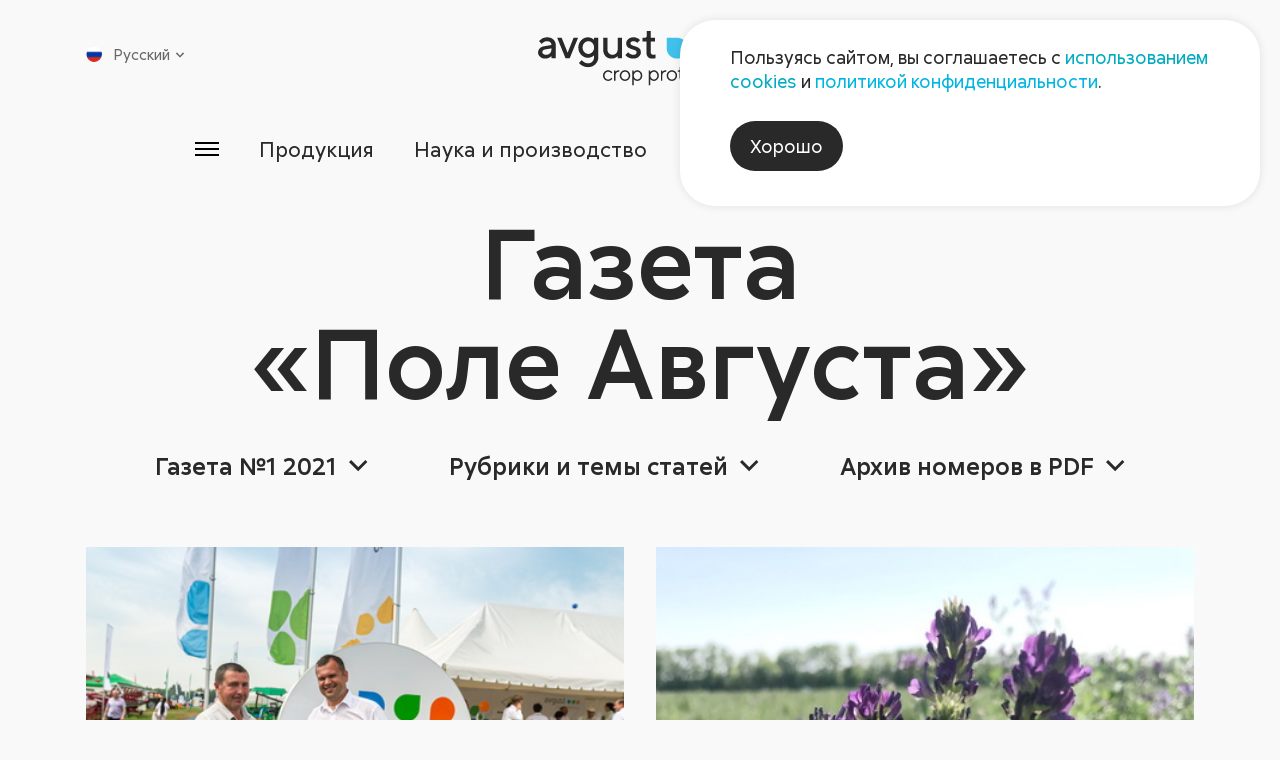

--- FILE ---
content_type: text/html; charset=UTF-8
request_url: https://avgust.com/services/newspaper/section/781/
body_size: 41163
content:

<!DOCTYPE html>
<html xmlns="http://www.w3.org/1999/xhtml" xml:lang="ru" lang="ru">

<head>
    <meta charset="utf-8">
    <meta name="viewport" content="width=device-width,initial-scale=1">
    <meta http-equiv="Content-Type" content="text/html; charset=UTF-8" />
<script data-skip-moving="true">(function(w, d, n) {var cl = "bx-core";var ht = d.documentElement;var htc = ht ? ht.className : undefined;if (htc === undefined || htc.indexOf(cl) !== -1){return;}var ua = n.userAgent;if (/(iPad;)|(iPhone;)/i.test(ua)){cl += " bx-ios";}else if (/Windows/i.test(ua)){cl += ' bx-win';}else if (/Macintosh/i.test(ua)){cl += " bx-mac";}else if (/Linux/i.test(ua) && !/Android/i.test(ua)){cl += " bx-linux";}else if (/Android/i.test(ua)){cl += " bx-android";}cl += (/(ipad|iphone|android|mobile|touch)/i.test(ua) ? " bx-touch" : " bx-no-touch");cl += w.devicePixelRatio && w.devicePixelRatio >= 2? " bx-retina": " bx-no-retina";if (/AppleWebKit/.test(ua)){cl += " bx-chrome";}else if (/Opera/.test(ua)){cl += " bx-opera";}else if (/Firefox/.test(ua)){cl += " bx-firefox";}ht.className = htc ? htc + " " + cl : cl;})(window, document, navigator);</script>


<link href="/bitrix/cache/css/s1/aft/page_4c79910b6340ec2192bec2aa710b5099/page_4c79910b6340ec2192bec2aa710b5099_v1.css?17696784026104" type="text/css"  rel="stylesheet" />
<link href="/bitrix/cache/css/s1/aft/template_401426fbedbacead69b4108e2a0b3443/template_401426fbedbacead69b4108e2a0b3443_v1.css?1769678022162723" type="text/css"  data-template-style="true" rel="stylesheet" />







        <script src="/local/templates/aft/js/lazysizes.min.js" data-skip-moving="true"></script>
    <script src="/local/templates/aft/js/imask.js" data-skip-moving="true"></script>
    <title>Газета</title>
</head>
<body >
<!-- Yandex.Metrika counter -->
<script type="text/javascript" data-skip-moving="true">
    (function (d, w, c) {
        (w[c] = w[c] || []).push(function() {
            try {
                w.yaCounter18752914 = new Ya.Metrika({id:18752914,
                    webvisor:true,
                    clickmap:true,
                    trackLinks:true,
                    accurateTrackBounce:true});
            } catch(e) { }
        });

        var n = d.getElementsByTagName("script")[0],
            s = d.createElement("script"),
            f = function () { n.parentNode.insertBefore(s, n); };
        s.type = "text/javascript";
        s.async = true;
        s.src = (d.location.protocol == "https:" ? "https:" : "http:") + "//mc.yandex.ru/metrika/watch.js";

        if (w.opera == "[object Opera]") {
            d.addEventListener("DOMContentLoaded", f, false);
        } else { f(); }
    })(document, window, "yandex_metrika_callbacks");
</script>
<noscript><div><img src="//mc.yandex.ru/watch/18752914" style="position:absolute; left:-9999px;" alt="" /></div></noscript>
<!-- /Yandex.Metrika counter -->
<div id="panel">
          </div>
<div class="wrap">
    <header class="header ">
        <div class="container">
            <div class="header__body">
                <button type="button" class="header__burger burger app-icon" aria-label="Открыть меню">
                    <svg>
                        <use xlink:href="/local/templates/aft/img/sprite.svg#burger-menu"></use>
                    </svg>
                </button>
                <a href="/" class="header__logo" aria-label="На главную">
                    <svg xmlns="http://www.w3.org/2000/svg" viewBox="0 0 982 262">
    <g class="header-logo__text-part">
        <path d="M960.853 195.805C957.146 191.962 952.319 190.042 946.375 190.042C944.403 190.042 942.491 190.334 940.638 190.92C938.783 191.504 937.297 192.156 936.178 192.873C935.059 193.592 933.998 194.436 932.997 195.404C931.994 196.372 931.361 197.041 931.093 197.408C930.826 197.774 930.626 198.058 930.491 198.26V191.096H923.327V240.344H930.491V213.14C930.491 208.364 931.962 204.44 934.901 201.365C937.841 198.293 941.497 196.756 945.874 196.756C949.781 196.756 952.979 198.066 955.469 200.69C957.955 203.312 959.201 206.777 959.201 211.085V240.344H966.415V211.085C966.415 204.738 964.561 199.645 960.853 195.805ZM901.211 229.197C897.686 232.853 893.461 234.682 888.534 234.682C883.607 234.682 879.382 232.837 875.859 229.146C872.334 225.456 870.573 220.972 870.573 215.694C870.573 210.384 872.334 205.898 875.859 202.242C879.382 198.585 883.607 196.756 888.534 196.756C893.461 196.756 897.686 198.585 901.211 202.242C904.734 205.898 906.494 210.392 906.494 215.72C906.494 221.048 904.734 225.54 901.211 229.197V229.197ZM888.558 190.042C881.579 190.042 875.641 192.522 870.749 197.482C865.855 202.444 863.407 208.522 863.407 215.72C863.407 222.917 865.855 228.989 870.749 233.932C875.641 238.876 881.579 241.346 888.558 241.346C895.541 241.346 901.469 238.876 906.345 233.932C911.221 228.989 913.659 222.917 913.659 215.72C913.659 208.522 911.221 202.444 906.345 197.482C901.469 192.522 895.541 190.042 888.558 190.042V190.042ZM850.302 170.053C848.999 170.053 847.905 170.496 847.019 171.381C846.135 172.266 845.693 173.36 845.693 174.662C845.693 175.965 846.135 177.058 847.019 177.944C847.905 178.829 848.999 179.272 850.302 179.272C851.605 179.272 852.699 178.829 853.585 177.944C854.469 177.058 854.911 175.965 854.911 174.662C854.911 173.36 854.469 172.266 853.585 171.381C852.699 170.496 851.605 170.053 850.302 170.053ZM846.745 240.344H853.909V191.094H846.745V240.344ZM835.371 234.282C834.285 234.549 833.191 234.682 832.089 234.682C827.646 234.717 825.425 232.162 825.425 227.017V197.758H836.197V191.096H825.425V174.662H818.762V185.985C818.762 189.392 817.391 191.096 814.654 191.096H808.991V197.758H818.261V227.017C818.261 231.594 819.455 235.125 821.843 237.613C824.23 240.102 827.546 241.346 831.787 241.346C834.393 241.381 836.714 240.88 838.751 239.842V233.18L837.85 233.581C837.282 233.781 836.455 234.014 835.371 234.282V234.282ZM797.994 228.52C796.826 229.889 794.955 231.26 792.383 232.628C789.813 233.998 787.09 234.682 784.217 234.682C779.507 234.682 775.425 232.853 771.969 229.197C768.51 225.54 766.782 221.048 766.782 215.72C766.782 210.392 768.51 205.898 771.969 202.242C775.425 198.585 779.507 196.756 784.217 196.756C786.087 196.756 787.875 197.041 789.578 197.609C791.281 198.174 792.667 198.82 793.737 199.537C794.805 200.254 795.799 201.098 796.718 202.066C797.637 203.036 798.229 203.704 798.495 204.07C798.765 204.44 798.963 204.722 799.098 204.924L804.258 199.813L802.102 197.457C800.667 195.821 798.287 194.174 794.965 192.522C791.641 190.869 788.058 190.042 784.217 190.042C777.538 190.042 771.767 192.54 766.907 197.533C762.047 202.526 759.617 208.58 759.617 215.694C759.617 222.809 762.039 228.864 766.882 233.856C771.725 238.849 777.503 241.346 784.217 241.346C786.622 241.346 788.986 240.97 791.307 240.22C793.629 239.466 795.525 238.649 796.993 237.764C798.463 236.88 799.866 235.86 801.202 234.708C802.539 233.554 803.414 232.737 803.831 232.253C804.25 231.769 804.558 231.393 804.759 231.125L799.65 226.516L797.994 228.52ZM712.595 212.138C713.161 207.962 715.049 204.354 718.255 201.316C721.462 198.276 725.219 196.756 729.529 196.756C733.837 196.756 737.521 198.21 740.575 201.114C743.633 204.021 745.427 207.694 745.962 212.138H712.595ZM729.529 190.042C723.049 190.042 717.413 192.54 712.619 197.533C707.826 202.526 705.43 208.58 705.43 215.694C705.43 222.809 707.851 228.864 712.695 233.856C717.538 238.849 723.317 241.346 730.03 241.346C732.501 241.346 734.915 240.97 737.27 240.22C739.625 239.466 741.546 238.649 743.031 237.764C744.517 236.88 745.903 235.86 747.189 234.708C748.475 233.554 749.31 232.737 749.694 232.253C750.079 231.769 750.371 231.393 750.571 231.125L745.962 226.516L744.209 228.52C743.105 229.889 741.235 231.26 738.597 232.628C735.958 233.998 733.102 234.682 730.03 234.682C725.453 234.682 721.47 233.064 718.081 229.824C714.691 226.584 712.861 222.742 712.595 218.3L752.625 218.4L753.126 214.692C753.126 207.577 750.873 201.69 746.363 197.032C741.854 192.372 736.242 190.042 729.529 190.042V190.042ZM698.791 234.282C697.706 234.549 696.611 234.682 695.509 234.682C691.066 234.717 688.845 232.162 688.845 227.017V197.758H699.618V191.096H688.845V174.662H682.182V185.985C682.182 189.392 680.813 191.096 678.074 191.096H672.413V197.758H681.682V227.017C681.682 231.594 682.877 235.125 685.265 237.613C687.651 240.102 690.966 241.346 695.21 241.346C697.814 241.381 700.135 240.88 702.173 239.842V233.18L701.27 233.581C700.703 233.781 699.877 234.014 698.791 234.282V234.282ZM657.122 229.197C653.598 232.853 649.373 234.682 644.446 234.682C639.519 234.682 635.295 232.837 631.77 229.146C628.246 225.456 626.486 220.972 626.486 215.694C626.486 210.384 628.246 205.898 631.77 202.242C635.295 198.585 639.519 196.756 644.446 196.756C649.373 196.756 653.598 198.585 657.122 202.242C660.646 205.898 662.407 210.392 662.407 215.72C662.407 221.048 660.646 225.54 657.122 229.197ZM644.471 190.042C637.491 190.042 631.553 192.522 626.661 197.482C621.767 202.444 619.321 208.522 619.321 215.72C619.321 222.917 621.767 228.989 626.661 233.932C631.553 238.876 637.491 241.346 644.471 241.346C651.451 241.346 657.381 238.876 662.258 233.932C667.133 228.989 669.573 222.917 669.573 215.72C669.573 208.522 667.133 202.444 662.258 197.482C657.381 192.522 651.451 190.042 644.471 190.042V190.042ZM609.05 190.869C607.129 191.421 605.593 192.038 604.441 192.722C603.287 193.408 602.211 194.193 601.209 195.078C600.206 195.962 599.571 196.581 599.305 196.932C599.038 197.282 598.837 197.557 598.703 197.758V191.096H591.539V240.344H598.703V213.14C598.703 208.43 600.206 204.606 603.213 201.666C606.218 198.726 609.842 197.257 614.085 197.257H617.191V190.042H615.137C612.999 190.042 610.97 190.318 609.05 190.869ZM569.585 229.146C566.226 232.837 562.427 234.682 558.186 234.682C553.742 234.682 549.726 232.788 546.137 228.997C542.546 225.205 540.75 220.78 540.75 215.72C540.75 210.66 542.546 206.233 546.137 202.444C549.726 198.652 553.742 196.756 558.186 196.756C562.427 196.756 566.226 198.602 569.585 202.292C572.939 205.984 574.619 210.458 574.619 215.72C574.619 220.981 572.939 225.456 569.585 229.146ZM558.186 190.042C556.082 190.042 554.035 190.35 552.047 190.97C550.061 191.588 548.433 192.289 547.163 193.074C545.894 193.858 544.715 194.752 543.631 195.754C542.546 196.756 541.827 197.465 541.477 197.885C541.126 198.301 540.883 198.61 540.75 198.81V191.096H533.586V261.888H540.75V232.628L541.451 233.581C541.953 234.182 542.695 234.908 543.681 235.76C544.666 236.612 545.826 237.454 547.163 238.29C548.498 239.125 550.145 239.842 552.098 240.444C554.053 241.046 556.082 241.346 558.186 241.346C564.498 241.346 570.01 238.833 574.718 233.806C579.429 228.778 581.782 222.75 581.782 215.721C581.782 208.688 579.421 202.652 574.694 197.609C569.967 192.564 564.465 190.042 558.186 190.042V190.042ZM489.719 229.146C486.362 232.837 482.562 234.682 478.322 234.682C473.879 234.682 469.862 232.788 466.271 228.997C462.682 225.205 460.886 220.78 460.886 215.72C460.886 210.66 462.682 206.233 466.271 202.444C469.862 198.652 473.879 196.756 478.322 196.756C482.562 196.756 486.362 198.602 489.719 202.292C493.075 205.984 494.755 210.458 494.755 215.72C494.755 220.981 493.075 225.456 489.719 229.146ZM478.322 190.042C476.217 190.042 474.17 190.35 472.185 190.97C470.197 191.588 468.567 192.289 467.299 193.074C466.03 193.858 464.851 194.752 463.767 195.754C462.682 196.756 461.963 197.465 461.611 197.885C461.263 198.301 461.019 198.61 460.886 198.81V191.096H453.721V261.888H460.886V232.628L461.587 233.581C462.089 234.182 462.83 234.908 463.817 235.76C464.802 236.612 465.962 237.454 467.299 238.29C468.634 239.125 470.279 239.842 472.234 240.444C474.189 241.046 476.217 241.346 478.322 241.346C484.634 241.346 490.146 238.833 494.855 233.806C499.565 228.778 501.919 222.75 501.919 215.721C501.919 208.688 499.555 202.652 494.83 197.609C490.103 192.564 484.601 190.042 478.322 190.042V190.042ZM431.505 229.197C427.982 232.853 423.757 234.682 418.829 234.682C413.902 234.682 409.677 232.837 406.154 229.146C402.63 225.456 400.867 220.972 400.867 215.694C400.867 210.384 402.63 205.898 406.154 202.242C409.677 198.585 413.902 196.756 418.829 196.756C423.757 196.756 427.982 198.585 431.505 202.242C435.029 205.898 436.791 210.392 436.791 215.72C436.791 221.048 435.029 225.54 431.505 229.197ZM418.855 190.042C411.874 190.042 405.937 192.522 401.043 197.482C396.15 202.444 393.705 208.522 393.705 215.72C393.705 222.917 396.15 228.989 401.043 233.932C405.937 238.876 411.874 241.346 418.855 241.346C425.834 241.346 431.765 238.876 436.641 233.932C441.517 228.989 443.954 222.917 443.954 215.72C443.954 208.522 441.517 202.444 436.641 197.482C431.765 192.522 425.834 190.042 418.855 190.042ZM383.433 190.869C381.511 191.421 379.977 192.038 378.823 192.722C377.671 193.408 376.594 194.193 375.593 195.078C374.59 195.962 373.954 196.581 373.689 196.932C373.421 197.282 373.219 197.557 373.087 197.758V191.096H365.922V240.344H373.087V213.14C373.087 208.43 374.59 204.606 377.597 201.666C380.603 198.726 384.226 197.257 388.467 197.257H391.574V190.042H389.521C387.381 190.042 385.353 190.318 383.433 190.869ZM351.386 228.52C350.217 229.889 348.346 231.26 345.775 232.628C343.203 233.998 340.482 234.682 337.607 234.682C332.899 234.682 328.817 232.853 325.359 229.197C321.902 225.54 320.173 221.048 320.173 215.72C320.173 210.392 321.902 205.898 325.359 202.242C328.817 198.585 332.899 196.756 337.607 196.756C339.479 196.756 341.267 197.041 342.97 197.609C344.673 198.174 346.059 198.82 347.127 199.537C348.197 200.254 349.191 201.098 350.109 202.066C351.027 203.036 351.621 203.704 351.887 204.07C352.155 204.44 352.355 204.722 352.49 204.924L357.65 199.813L355.495 197.457C354.058 195.821 351.679 194.174 348.355 192.522C345.033 190.869 341.45 190.042 337.607 190.042C330.93 190.042 325.158 192.54 320.298 197.533C315.438 202.526 313.009 208.58 313.009 215.694C313.009 222.809 315.431 228.864 320.273 233.856C325.117 238.849 330.894 241.346 337.607 241.346C340.013 241.346 342.378 240.97 344.698 240.22C347.019 239.466 348.915 238.649 350.385 237.764C351.854 236.88 353.257 235.86 354.594 234.708C355.93 233.554 356.806 232.737 357.223 232.253C357.641 231.769 357.949 231.393 358.15 231.125L353.041 226.516L351.386 228.52Z" fill="#444141"></path>
        <path d="M563.589 113.96C562.653 114.361 561.334 114.728 559.629 115.063C557.926 115.396 556.307 115.564 554.771 115.564C551.228 115.564 548.29 114.395 545.951 112.056C543.615 109.717 542.446 106.712 542.446 103.039V51.936H562.987V33.4987H542.446V0.633332H524.007V21.1747C524.007 29.3907 520.602 33.4987 513.787 33.4987H503.467V51.936H522.005V103.239C521.938 123.747 531.49 134 550.662 134C556.207 134 561.015 133.332 565.091 131.996V113.559L563.589 113.96ZM482.277 80.5933C478.503 78.7227 474.461 77.0373 470.153 75.5347C465.843 74.0307 461.819 72.7773 458.078 71.7747C454.338 70.7733 451.231 69.304 448.759 67.3667C446.287 65.4293 445.053 63.0253 445.053 60.1533C445.053 57.4133 446.338 55.0253 448.909 52.988C451.481 50.9507 454.971 49.932 459.382 49.932C462.654 49.932 465.91 50.684 469.15 52.1867C472.39 53.6893 474.527 54.9253 475.562 55.8933C476.598 56.8627 477.385 57.6133 477.918 58.148L491.245 44.8213L489.943 43.32C489.141 42.5173 487.854 41.432 486.083 40.0627C484.314 38.6933 482.261 37.3573 479.922 36.0533C477.585 34.752 474.561 33.6493 470.853 32.748C467.146 31.8453 463.322 31.3947 459.382 31.3947C449.427 31.3947 441.126 34.3013 434.481 40.112C427.834 45.924 424.51 52.604 424.51 60.1533C424.51 65.6293 425.746 70.3227 428.219 74.2307C430.69 78.1387 433.812 81.0107 437.586 82.848C441.36 84.6853 445.402 86.356 449.711 87.8587C454.019 89.3613 458.045 90.6307 461.786 91.6653C465.526 92.7027 468.633 94.1707 471.105 96.0747C473.575 97.9787 474.813 100.367 474.813 103.239C474.813 106.98 473.443 109.969 470.703 112.208C467.965 114.445 463.857 115.564 458.379 115.564C453.837 115.564 449.41 114.445 445.102 112.208C440.793 109.969 437.987 108.149 436.685 106.745C435.382 105.343 434.397 104.173 433.729 103.239L420.402 116.565L421.905 118.469C422.841 119.672 424.359 121.125 426.463 122.828C428.567 124.533 431.023 126.217 433.83 127.888C436.635 129.559 440.226 130.995 444.601 132.197C448.977 133.399 453.569 134 458.379 134C469.335 134 478.234 130.995 485.082 124.983C491.929 118.971 495.353 111.723 495.353 103.239C495.353 97.7613 494.117 93.0853 491.646 89.2107C489.174 85.336 486.051 82.464 482.277 80.5933V80.5933ZM383.735 86.8067C383.735 95.8907 381.414 102.956 376.771 107.999C372.127 113.043 365.899 115.564 358.083 115.564C351.403 115.564 345.809 113.225 341.299 108.549C336.79 103.873 334.537 97.9947 334.537 90.9147V33.4987H313.995V90.9147C313.995 104.073 317.685 114.545 325.066 122.328C332.449 130.109 342.084 134 353.975 134C357.45 134 360.855 133.567 364.197 132.699C367.537 131.829 370.309 130.845 372.513 129.743C374.718 128.641 376.771 127.405 378.674 126.036C380.578 124.665 381.833 123.68 382.433 123.079L383.735 121.776V131.996H404.278V33.4987H383.735V86.8067ZM261.742 102.537C256.231 108.483 249.767 111.455 242.353 111.455C234.938 111.455 228.458 108.483 222.913 102.537C217.37 96.592 214.597 89.3107 214.597 80.6933C214.597 72.076 217.37 64.7947 222.913 58.8493C228.458 52.9053 234.938 49.932 242.353 49.932C249.767 49.932 256.231 52.9053 261.742 58.8493C267.253 64.7947 270.007 72.076 270.007 80.6933C270.007 89.3107 267.253 96.592 261.742 102.537V102.537ZM270.007 43.7187L266.601 40.7133C264.397 38.6427 260.823 36.572 255.879 34.5013C250.938 32.4307 245.727 31.3947 240.249 31.3947C227.823 31.3947 217.034 36.188 207.883 45.7733C198.733 55.36 194.155 66.9987 194.155 80.6933C194.155 94.3867 198.733 106.029 207.883 115.615C217.034 125.201 227.823 129.992 240.249 129.992C243.723 129.992 247.13 129.543 250.469 128.641C253.809 127.739 256.581 126.737 258.785 125.635C260.99 124.533 263.045 123.296 264.949 121.928C266.851 120.557 268.105 119.572 268.706 118.971L270.007 117.668V126.085C270.007 135.103 267.321 142.451 261.943 148.129C256.565 153.808 249.701 156.647 241.35 156.647C237.61 156.647 234.002 156.096 230.529 154.993C227.055 153.891 224.215 152.655 222.011 151.285C219.807 149.917 217.721 148.347 215.75 146.577C213.779 144.807 212.493 143.571 211.891 142.869C211.29 142.168 210.855 141.616 210.589 141.215L197.162 154.543L198.865 156.647C199.934 158.116 201.703 159.853 204.175 161.857C206.647 163.861 209.519 165.849 212.793 167.82C216.066 169.791 220.241 171.493 225.318 172.931C230.397 174.367 235.739 175.084 241.35 175.084C255.178 175.084 266.835 170.34 276.321 160.855C285.807 151.369 290.55 139.712 290.55 125.884V33.4987H270.007V43.7187ZM142.581 105.343L113.823 33.4987H92.2792L132.361 131.996H152.802L192.882 33.4987H171.339L142.581 105.343ZM64.9485 86.8067C64.9485 96.024 62.5925 103.123 57.8832 108.099C53.1739 113.076 46.6445 115.564 38.2952 115.564C32.9499 115.564 28.6912 114.327 25.5179 111.856C22.3459 109.384 20.7592 106.512 20.7592 103.239C20.7592 99.6987 21.8952 96.76 24.1672 94.4213C26.4379 92.0827 29.4099 90.58 33.0846 89.912L64.9485 84.8013V86.8067ZM73.9672 42.0667C66.2845 34.952 56.4312 31.3947 44.4072 31.3947C39.5979 31.3947 34.9379 32.0453 30.4285 33.3493C25.9192 34.652 22.2965 36.1373 19.5579 37.808C16.8179 39.4787 14.2286 41.3653 11.7912 43.4693C9.35255 45.5733 7.7832 47.0427 7.08187 47.8773C6.38053 48.712 5.82988 49.3973 5.42855 49.932L18.7552 63.2587L21.4605 59.752C23.0645 57.5467 25.9859 55.36 30.2272 53.1893C34.4699 51.0173 39.1966 49.932 44.4072 49.932C50.4192 49.932 55.3445 51.7027 59.1859 55.2427C63.0272 58.7827 64.9485 63.1573 64.9485 68.3693L28.9765 74.5813C20.0912 76.0507 13.0939 79.524 7.98319 85.0013C2.87253 90.48 0.317871 97.26 0.317871 105.343C0.317871 112.824 3.62454 119.472 10.2379 125.283C16.8512 131.096 25.1686 134 35.1886 134C38.5952 134 41.9685 133.567 45.3099 132.699C48.6485 131.829 51.4219 130.845 53.6259 129.743C55.8299 128.641 57.8832 127.405 59.7872 126.036C61.6912 124.665 62.9605 123.68 63.5952 123.079C64.2299 122.477 64.6819 122.043 64.9485 121.776V131.996H85.4899V68.3693C85.4899 57.9467 81.6485 49.18 73.9672 42.0667" fill="#444141"></path>
    </g>
    <g>
        <path d="M669.565 33.499C697.346 33.499 719.866 56.0204 719.866 83.8004C719.866 111.58 697.346 134.1 669.565 134.1C641.785 134.1 619.264 111.58 619.264 83.8004V33.499H669.565Z" fill="#40C1EA"></path>
        <path d="M848.188 83.7997C848.188 111.58 825.668 134.101 797.886 134.101C770.106 134.101 747.586 111.58 747.586 83.7997C747.586 56.0197 770.106 33.4984 797.886 33.4984H848.188V83.7997Z" fill="#59C13E"></path>
        <path d="M880.482 81.6957C880.482 53.9157 903.003 31.3944 930.783 31.3944C958.563 31.3944 981.083 53.9157 981.083 81.6957C981.083 109.476 958.563 131.997 930.783 131.997H880.482V81.6957Z" fill="#F9AE0C"></path>
    </g>
</svg>
                </a>
                
<nav class="header-menu">
    <ul class="header-menu__list">
                    <li class="header-menu__item">
                <a class="header-menu__link" href="/press/">Пресс-центр</a>
            </li>
                    <li class="header-menu__item">
                <a class="header-menu__link" href="/company/contacts/">Контакты</a>
            </li>
            </ul>
</nav>
                <button type="button" class="header__search app-icon" aria-label="Открыть поиск">
                    <svg>
                        <use xlink:href="/local/templates/aft/img/sprite.svg#search"></use>
                    </svg>
                </button>
                
<div class="header__lang">
    <div class="lang">
        <div class="lang-current">
            <div class="lang-item lang-item--current">
                <span class="lang-item__flag">
                    <img src="/upload/iblock/72b/pzp32mxkf5wtk7ahjm4losi56mltkkzo.png" alt="Русский">
                </span>
                <span class="lang-item__name">Русский</span>
                <span class="lang-item__arrow">
                    <svg>
                        <use xlink:href="/local/templates/aft/img/sprite.svg#small-arrow-up"></use>
                    </svg>
                </span>
            </div>
            <nav class="lang-list">
                                    <a class="lang-item" href="/cn/">
                        <span class="lang-item__flag">
                            <img src="/upload/iblock/582/nr6yywcgw3dhoq0lji27ats0o9qin5mc.jpg" alt="汉语">
                        </span>
                        <span class="lang-item__name">汉语</span>
                    </a>
                                    <a class="lang-item" href="/en/">
                        <span class="lang-item__flag">
                            <img src="/upload/iblock/3a6/numdpj8n4ex2qaban3m26xuf3k96loov.png" alt="English">
                        </span>
                        <span class="lang-item__name">English</span>
                    </a>
                                    <a class="lang-item" href="/fr/">
                        <span class="lang-item__flag">
                            <img src="/upload/iblock/e49/j65eg7omw1g8e7dg4wyma9t7qa4wfojj.png" alt="Français">
                        </span>
                        <span class="lang-item__name">Français</span>
                    </a>
                                    <a class="lang-item" href="/esp/">
                        <span class="lang-item__flag">
                            <img src="/upload/iblock/cb6/pj8fvfqln7nh25wl72uhqmskrgjrore7.png" alt="Español">
                        </span>
                        <span class="lang-item__name">Español</span>
                    </a>
                                    <a class="lang-item" href="/pr/">
                        <span class="lang-item__flag">
                            <img src="/upload/iblock/ad9/c6i1448ptrtwznxqcm3rmtkplhs4fek7/brazil.jpg" alt="Portugues">
                        </span>
                        <span class="lang-item__name">Portugues</span>
                    </a>
                            </nav>
        </div>
    </div>
</div>
                <button type="button" class="header__close app-icon" aria-label="Закрыть меню">
                    <svg>
                        <use xlink:href="/local/templates/aft/img/sprite.svg#close"></use>
                    </svg>
                </button>
            </div>
        </div>
        
<div class="header__menu-main container-fluid">
    <nav class="header__menu-nav" style="--columns: 5;">
                    <div class="header__menu-col">
                <div class="header__menu-item header__menu-item--medium">
                    <a class="header__menu-title" href="/products/">
                        <span>Продукция</span>
                    </a>
                </div>
                                    <ul class="header__menu-children">
                                                    <li class="header__menu-item header__menu-item--medium">
                                <a href="/products/rf/">Продукция для <span class="no-wrap">с/х</span>                                                                    </a>
                                                            </li>
                                                    <li class="header__menu-item header__menu-item--medium">
                                <a href="https://dacha.avgust.com/catalog/">Продукция для дачников                                                                    </a>
                                                            </li>
                                                    <li class="header__menu-item header__menu-item--medium">
                                <a href="/products/industrial-area/">Индустриальные гербициды                                                                    </a>
                                                            </li>
                                                    <li class="header__menu-item header__menu-item--medium">
                                <a href="/polymer/">Полимерная продукция для с/х                                                                    </a>
                                                            </li>
                                                    <li class="header__menu-item header__menu-item--medium">
                                <a href="/products/rf/#articles">Дополнительная информация                                                                    </a>
                                                            </li>
                                            </ul>
                            </div>
                    <div class="header__menu-col">
                <div class="header__menu-item header__menu-item--medium">
                    <a class="header__menu-title" href="/science/">
                        <span>Наука и производство</span>
                    </a>
                </div>
                                    <ul class="header__menu-children">
                                                    <li class="header__menu-item header__menu-item--medium">
                                <a href="/science/nic/">Научно-исследовательский центр                                                                    </a>
                                                            </li>
                                                    <li class="header__menu-item header__menu-item--medium">
                                <a href="/science/avgust-khubey/">«Август-Хубэй»                                                                    </a>
                                                                    <div class="header__menu-desc">КНР</div>
                                                            </li>
                                                    <li class="header__menu-item header__menu-item--medium">
                                <a href="/science/avgust-alabuga/">«Август-Алабуга»                                                                    </a>
                                                                    <div class="header__menu-desc">Татарстан</div>
                                                            </li>
                                                    <li class="header__menu-item header__menu-item--medium">
                                <a href="/science/avgust-vurnary/">«Август-Вурнары»                                                                    </a>
                                                                    <div class="header__menu-desc">Чувашия</div>
                                                            </li>
                                                    <li class="header__menu-item header__menu-item--medium">
                                <a href="/science/avgust-bel/">«Август-Бел»                                                                    </a>
                                                                    <div class="header__menu-desc">Беларусь</div>
                                                            </li>
                                            </ul>
                            </div>
                    <div class="header__menu-col">
                <div class="header__menu-item header__menu-item--medium">
                    <a class="header__menu-title" href="/services/">
                        <span>Сервисы</span>
                    </a>
                </div>
                                    <ul class="header__menu-children">
                                                    <li class="header__menu-item header__menu-item--medium">
                                <a href="/services/atlas/vozbuditeli-zabolevaniy/">Каталог вредных объектов                                                                    </a>
                                                            </li>
                                                    <li class="header__menu-item ">
                                <a href="/services/atlas/vozbuditeli-zabolevaniy/">Болезни                                                                    </a>
                                                            </li>
                                                    <li class="header__menu-item ">
                                <a href="/services/atlas/vrediteli-s-kh-kultur/">Вредители                                                                    </a>
                                                            </li>
                                                    <li class="header__menu-item ">
                                <a href="/services/atlas/sornye-rasteniya/">Сорные растения                                                                    </a>
                                                            </li>
                                                    <li class="header__menu-item header__menu-item--medium">
                                <a href="/services/newspaper/">Газета «Поле Августа»                                                                    </a>
                                                            </li>
                                                    <li class="header__menu-item header__menu-item--medium">
                                <a href="/services/agroanalysis/">Агроанализ                                                                    </a>
                                                            </li>
                                                    <li class="header__menu-item header__menu-item--medium">
                                <a href="/services/#crops">Защита с/х культур                                                                    </a>
                                                            </li>
                                                    <li class="header__menu-item ">
                                <a href="/services/crop/zernovye/">Зерновые                                                                    </a>
                                                            </li>
                                                    <li class="header__menu-item ">
                                <a href="/services/crop/kukuruza/">Кукуруза                                                                    </a>
                                                            </li>
                                                    <li class="header__menu-item ">
                                <a href="/services/crop/podsolnechnik/">Подсолнечник                                                                    </a>
                                                            </li>
                                                    <li class="header__menu-item ">
                                <a href="/services/crop/sakharnaya-svekla/">Сахарная свекла                                                                    </a>
                                                            </li>
                                                    <li class="header__menu-item ">
                                <a href="/services/crop/soya/">Соя                                                                    </a>
                                                            </li>
                                                    <li class="header__menu-item ">
                                <a href="/services/#crops">Еще                                                                            <span class="icon-arrow-wrp">
                                            <span class="icon-arrow">
                                                <svg>
                                                  <use xlink:href="/local/templates/aft/img/sprite.svg#long-arrow-right"></use>
                                                </svg>
                                            </span>
                                        </span>
                                                                    </a>
                                                            </li>
                                                    <li class="header__menu-item header__menu-item--medium">
                                <a href="/services/#calcs">Калькуляторы                                                                    </a>
                                                            </li>
                                            </ul>
                            </div>
                    <div class="header__menu-col">
                <div class="header__menu-item header__menu-item--medium">
                    <a class="header__menu-title" href="/company/">
                        <span>Компания</span>
                    </a>
                </div>
                                    <ul class="header__menu-children">
                                                    <li class="header__menu-item header__menu-item--medium">
                                <a href="/company/contacts/">Контакты                                                                    </a>
                                                            </li>
                                                    <li class="header__menu-item header__menu-item--medium">
                                <a href="/company/strategy/business/">Стратегия                                                                    </a>
                                                            </li>
                                                    <li class="header__menu-item ">
                                <a href="/company/strategy/business/">Сфера бизнеса                                                                    </a>
                                                            </li>
                                                    <li class="header__menu-item ">
                                <a href="/company/strategy/vision/">Видение                                                                    </a>
                                                            </li>
                                                    <li class="header__menu-item ">
                                <a href="/company/strategy/business/">Миссия                                                                    </a>
                                                            </li>
                                                    <li class="header__menu-item ">
                                <a href="/company/strategy/target-groups/">Целевые группы                                                                    </a>
                                                            </li>
                                                    <li class="header__menu-item ">
                                <a href="/company/strategy/unique-offer/">Уникальное предложение                                                                    </a>
                                                            </li>
                                                    <li class="header__menu-item header__menu-item--medium">
                                <a href="/company/social-responsibility/">Социальная ответственность                                                                    </a>
                                                            </li>
                                                    <li class="header__menu-item header__menu-item--medium">
                                <a href="/company/kism/">КИСМ                                                                    </a>
                                                            </li>
                                                    <li class="header__menu-item header__menu-item--medium">
                                <a href="/company/magistrates/">Работа со студентами                                                                    </a>
                                                            </li>
                                                    <li class="header__menu-item header__menu-item--medium">
                                <a href="/company/career/job/">Карьера                                                                    </a>
                                                            </li>
                                                    <li class="header__menu-item header__menu-item--medium">
                                <a href="/press/">Пресс-центр                                                                    </a>
                                                            </li>
                                                    <li class="header__menu-item ">
                                <a href="/press/news/industry/">Новости отрасли                                                                    </a>
                                                            </li>
                                                    <li class="header__menu-item ">
                                <a href="/press/news/company/">Новости компании                                                                    </a>
                                                            </li>
                                                    <li class="header__menu-item ">
                                <a href="/press/">Еще                                                                            <span class="icon-arrow-wrp">
                                            <span class="icon-arrow">
                                                <svg>
                                                  <use xlink:href="/local/templates/aft/img/sprite.svg#long-arrow-right"></use>
                                                </svg>
                                            </span>
                                        </span>
                                                                    </a>
                                                            </li>
                                                    <li class="header__menu-item header__menu-item--medium">
                                <a href="/share/">Акционерам АО «Август»                                                                    </a>
                                                            </li>
                                            </ul>
                            </div>
                    <div class="header__menu-col">
                <div class="header__menu-item header__menu-item--medium">
                    <a class="header__menu-title" href="/agroproject/">
                        <span>Август-Агро</span>
                    </a>
                </div>
                                    <ul class="header__menu-children">
                                                    <li class="header__menu-item header__menu-item--medium">
                                <a href="/agroproject/muslyum/">«Август-Муслюм»                                                                    </a>
                                                                    <div class="header__menu-desc">Татарстан, Муслюмовский район</div>
                                                            </li>
                                                    <li class="header__menu-item header__menu-item--medium">
                                <a href="/agroproject/leninogorsk/">«Август-Лениногорск»                                                                    </a>
                                                                    <div class="header__menu-desc">Татарстан, Лениногорский район</div>
                                                            </li>
                                                    <li class="header__menu-item header__menu-item--medium">
                                <a href="/agroproject/zarya/">«Заря»                                                                    </a>
                                                                    <div class="header__menu-desc">Краснодарский край, Тбилисский район</div>
                                                            </li>
                                                    <li class="header__menu-item header__menu-item--medium">
                                <a href="/agroproject/sanary/">Агрофирма «Санары»                                                                    </a>
                                                                    <div class="header__menu-desc">Чувашия,<br>
Вурнарский район</div>
                                                            </li>
                                                    <li class="header__menu-item header__menu-item--medium">
                                <a href="/agroproject/ak-zher/">«Ак-Жер 2010»                                                                    </a>
                                                                    <div class="header__menu-desc">Казахстан, Жамбылский район</div>
                                                            </li>
                                                    <li class="header__menu-item ">
                                <a href="/agroproject/">Еще                                                                            <span class="icon-arrow-wrp">
                                            <span class="icon-arrow">
                                                <svg>
                                                  <use xlink:href="/local/templates/aft/img/sprite.svg#long-arrow-right"></use>
                                                </svg>
                                            </span>
                                        </span>
                                                                    </a>
                                                            </li>
                                            </ul>
                            </div>
            </nav>
</div>
        <div class="header__menu-mobile">
    <nav class="header__menu-wrap container container-fluid">
                    <div class="header__menu-section">
                                    <button type="button" class="header__menu-btn"><span>Продукция</span>
                        <span class="app-icon">
                            <svg>
                              <use xlink:href="/local/templates/aft/img/sprite.svg#small-arrow-down"></use>
                            </svg>
                        </span>
                    </button>
                    <ul class="header__menu-children">
                                                    <li class="header__menu-item ">
                                <a href="/products/rf/">Продукция для с/х                                                                    </a>
                                                            </li>
                                                    <li class="header__menu-item ">
                                <a href="/products/industrial-area/">Индустриальные гербициды                                                                    </a>
                                                            </li>
                                                    <li class="header__menu-item ">
                                <a href="https://dacha.avgust.com/catalog/">Продукция для дачников                                                                    </a>
                                                            </li>
                                                    <li class="header__menu-item ">
                                <a href="/polymer/">Полимерная продукция для с/х                                                                    </a>
                                                            </li>
                                                    <li class="header__menu-item ">
                                <a href="/products/rf/#articles">Дополнительная информация                                                                    </a>
                                                            </li>
                                            </ul>
                            </div>
                    <div class="header__menu-section">
                                    <button type="button" class="header__menu-btn"><span>Наука и производство</span>
                        <span class="app-icon">
                            <svg>
                              <use xlink:href="/local/templates/aft/img/sprite.svg#small-arrow-down"></use>
                            </svg>
                        </span>
                    </button>
                    <ul class="header__menu-children">
                                                    <li class="header__menu-item ">
                                <a href="/science/nic/">Научно-исследовательский центр                                                                    </a>
                                                            </li>
                                                    <li class="header__menu-item ">
                                <a href="/science/avgust-khubey/">«Август-Хубэй»                                                                    </a>
                                                                    <div class="header__menu-desc">КНР</div>
                                                            </li>
                                                    <li class="header__menu-item ">
                                <a href="/science/avgust-alabuga/">«Август-Алабуга»                                                                    </a>
                                                                    <div class="header__menu-desc">Татарстан</div>
                                                            </li>
                                                    <li class="header__menu-item ">
                                <a href="/science/avgust-vurnary/">«Август-Вурнары»                                                                    </a>
                                                                    <div class="header__menu-desc">Чувашия</div>
                                                            </li>
                                                    <li class="header__menu-item ">
                                <a href="/science/avgust-bel/">«Август-Бел»                                                                    </a>
                                                                    <div class="header__menu-desc">Беларусь</div>
                                                            </li>
                                            </ul>
                            </div>
                    <div class="header__menu-section">
                                    <button type="button" class="header__menu-btn"><span>Сервисы</span>
                        <span class="app-icon">
                            <svg>
                              <use xlink:href="/local/templates/aft/img/sprite.svg#small-arrow-down"></use>
                            </svg>
                        </span>
                    </button>
                    <ul class="header__menu-children">
                                                    <li class="header__menu-item ">
                                <a href="/services/atlas/vozbuditeli-zabolevaniy/">Каталог вредных объектов                                                                    </a>
                                                            </li>
                                                    <li class="header__menu-item header__menu-item--sub">
                                <a href="/services/atlas/vozbuditeli-zabolevaniy/">Болезни                                                                    </a>
                                                            </li>
                                                    <li class="header__menu-item header__menu-item--sub">
                                <a href="/services/atlas/vrediteli-s-kh-kultur/">Вредители                                                                    </a>
                                                            </li>
                                                    <li class="header__menu-item header__menu-item--sub">
                                <a href="/services/atlas/sornye-rasteniya/">Сорные растения                                                                    </a>
                                                            </li>
                                                    <li class="header__menu-item ">
                                <a href="/services/newspaper/">Газета «Поле Августа»                                                                    </a>
                                                            </li>
                                                    <li class="header__menu-item ">
                                <a href="/services/agroanalysis/">Агроанализ                                                                    </a>
                                                            </li>
                                                    <li class="header__menu-item ">
                                <a href="/services/#crops">Защита с/х культур                                                                    </a>
                                                            </li>
                                                    <li class="header__menu-item ">
                                <a href="/services/#calcs">Калькуляторы                                                                    </a>
                                                            </li>
                                            </ul>
                            </div>
                    <div class="header__menu-section">
                                    <button type="button" class="header__menu-btn"><span>Компания</span>
                        <span class="app-icon">
                            <svg>
                              <use xlink:href="/local/templates/aft/img/sprite.svg#small-arrow-down"></use>
                            </svg>
                        </span>
                    </button>
                    <ul class="header__menu-children">
                                                    <li class="header__menu-item ">
                                <a href="/company/contacts/">Контакты                                                                    </a>
                                                            </li>
                                                    <li class="header__menu-item ">
                                <a href="/company/strategy/business/">Стратегия                                                                    </a>
                                                            </li>
                                                    <li class="header__menu-item ">
                                <a href="/company/social-responsibility/">Социальная ответственность                                                                    </a>
                                                            </li>
                                                    <li class="header__menu-item ">
                                <a href="/company/kism/">КИСМ                                                                    </a>
                                                            </li>
                                                    <li class="header__menu-item ">
                                <a href="/company/magistrates/">Работа со студентами                                                                    </a>
                                                            </li>
                                                    <li class="header__menu-item ">
                                <a href="/company/career/job/">Карьера                                                                    </a>
                                                            </li>
                                                    <li class="header__menu-item ">
                                <a href="/press/">Пресс-центр                                                                    </a>
                                                            </li>
                                                    <li class="header__menu-item header__menu-item--sub">
                                <a href="/press/news/industry/">Новости отрасли                                                                    </a>
                                                            </li>
                                                    <li class="header__menu-item header__menu-item--sub">
                                <a href="/press/news/company/">Новости компании                                                                    </a>
                                                            </li>
                                                    <li class="header__menu-item header__menu-item--sub">
                                <a href="/press/">Еще                                                                            <span class="icon-arrow-wrp">
                                            <span class="icon-arrow">
                                                <svg>
                                                  <use xlink:href="/local/templates/aft/img/sprite.svg#long-arrow-right"></use>
                                                </svg>
                                            </span>
                                        </span>
                                                                    </a>
                                                            </li>
                                            </ul>
                            </div>
                    <div class="header__menu-section">
                                    <button type="button" class="header__menu-btn"><span>Август-Агро</span>
                        <span class="app-icon">
                            <svg>
                              <use xlink:href="/local/templates/aft/img/sprite.svg#small-arrow-down"></use>
                            </svg>
                        </span>
                    </button>
                    <ul class="header__menu-children">
                                                    <li class="header__menu-item ">
                                <a href="/agroproject/muslyum/">«Август-Муслюм»                                                                    </a>
                                                                    <div class="header__menu-desc">Татарстан, Муслюмовский район</div>
                                                            </li>
                                                    <li class="header__menu-item ">
                                <a href="/agroproject/leninogorsk/">«Август-Лениногорск»                                                                    </a>
                                                                    <div class="header__menu-desc">Татарстан, Лениногорский район</div>
                                                            </li>
                                                    <li class="header__menu-item ">
                                <a href="/agroproject/zarya/">«Заря»                                                                    </a>
                                                                    <div class="header__menu-desc">Краснодарский край, Тбилисский район</div>
                                                            </li>
                                                    <li class="header__menu-item ">
                                <a href="/agroproject/sanary/">Агрофирма «Санары»                                                                    </a>
                                                                    <div class="header__menu-desc">Чувашия,<br>
Вурнарский район</div>
                                                            </li>
                                                    <li class="header__menu-item ">
                                <a href="/agroproject/ak-zher/">«Ак-Жер 2010»                                                                    </a>
                                                                    <div class="header__menu-desc">Казахстан, Жамбылский район</div>
                                                            </li>
                                                    <li class="header__menu-item ">
                                <a href="/agroproject/">Еще                                                                    </a>
                                                            </li>
                                            </ul>
                            </div>
                    <div class="header__menu-section">
                                    <a href="/company/contacts/" class="header__menu-btn"><span>Контакты</span></a>
                            </div>
            </nav>
</div>
        <div class="header__fixed">
            <div class="header__fixed-menu">
                <ul class="header__menu-list">
            <li>
            <button type="button" class="header__menu-burger app-icon">
                <svg>
                    <use xlink:href="/local/templates/aft/img/sprite.svg#burger-menu"></use>
                </svg>
            </button>
        </li>
                <li>
            <a class="header__menu-link" href="/products/">Продукция</a>
        </li>
            <li>
            <a class="header__menu-link" href="/science/">Наука и производство</a>
        </li>
            <li>
            <a class="header__menu-link" href="/services/">Сервисы</a>
        </li>
            <li>
            <a class="header__menu-link" href="/company/">Компания</a>
        </li>
            <li>
            <a class="header__menu-link" href="/agroproject/">Август-Агро</a>
        </li>
    </ul>
                <button type="button" class="header__fixed-arrow">
                    <span class="app-icon">
                        <svg>
                            <use xlink:href="/local/templates/aft/img/sprite.svg#long-arrow-top"></use>
                        </svg>
                    </span>
                </button>
            </div>
        </div>
                    
<nav class="menu-secondary container">
    <ul class="header__menu-list">
        <li>
            <button type="button" class="header__menu-burger app-icon">
                <svg>
                    <use xlink:href="/local/templates/aft/img/sprite.svg#burger-menu"></use>
                </svg>
            </button>
        </li>
                    <li>
                <a class="header__menu-link " href="/products/">Продукция</a>
            </li>
                    <li>
                <a class="header__menu-link " href="/science/">Наука и производство</a>
            </li>
                    <li>
                <a class="header__menu-link header__menu-link--active" href="/services/">Сервисы</a>
            </li>
                    <li>
                <a class="header__menu-link " href="/company/">Компания</a>
            </li>
                    <li>
                <a class="header__menu-link " href="/agroproject/">Август-Агро</a>
            </li>
            </ul>
</nav>
            </header>
    <main class="main">


<section class="newspaper">
    <div class="container">
        <div class="page-caption">
            <h1>Газета<br>«Поле Августа»</h1>
        </div>
    </div>
    <div class="newspaper__filter filter">
    <div class="container">
        <div class="filter__btn">
            <button type="button" class="drop-btn" data-id="number">
                <span class="drop-btn__label">Газета №1 2021</span>
                <span class="drop-btn__icon">
                        <span class="app-icon">
                            <svg>
                                <use xlink:href="/local/templates/aft/img/sprite.svg#small-arrow-down"></use>
                            </svg>
                        </span>
                    </span>
            </button>
            <button type="button" class="drop-btn" data-id="tags">
                <span class="drop-btn__label">Рубрики и темы статей</span>
                <span class="drop-btn__icon">
                        <span class="app-icon">
                            <svg>
                                <use xlink:href="/local/templates/aft/img/sprite.svg#small-arrow-down"></use>
                            </svg>
                        </span>
                    </span>
            </button>
            <button type="button" class="drop-btn" data-id="pdf">
                <span class="drop-btn__label">Архив номеров в PDF</span>
                <span class="drop-btn__icon">
                        <span class="app-icon">
                            <svg>
                                <use xlink:href="/local/templates/aft/img/sprite.svg#small-arrow-down"></use>
                            </svg>
                        </span>
                    </span>
            </button>
        </div>
    </div>
    <div class="filter__drop">
        <div class="drop-down" id="number">
            <div class="filter__block">
                <div class="container">
                    <div class="newspaper__filter-wrap">
                        <div class="cloud newspaper__filter-btns">
                                                                                        <button type="button" data-id="1192" class="cloud__link ">2026                                    <span class="app-icon">
                                        <svg>
                                            <use xlink:href="/local/templates/aft/img/sprite.svg#small-arrow-up"></use>
                                        </svg>
                                    </span>
                                </button>
                                                                                            <button type="button" data-id="1168" class="cloud__link ">2025                                    <span class="app-icon">
                                        <svg>
                                            <use xlink:href="/local/templates/aft/img/sprite.svg#small-arrow-up"></use>
                                        </svg>
                                    </span>
                                </button>
                                                                                            <button type="button" data-id="1142" class="cloud__link ">2024                                    <span class="app-icon">
                                        <svg>
                                            <use xlink:href="/local/templates/aft/img/sprite.svg#small-arrow-up"></use>
                                        </svg>
                                    </span>
                                </button>
                                                                                            <button type="button" data-id="927" class="cloud__link ">2023                                    <span class="app-icon">
                                        <svg>
                                            <use xlink:href="/local/templates/aft/img/sprite.svg#small-arrow-up"></use>
                                        </svg>
                                    </span>
                                </button>
                                                                                            <button type="button" data-id="884" class="cloud__link ">2022                                    <span class="app-icon">
                                        <svg>
                                            <use xlink:href="/local/templates/aft/img/sprite.svg#small-arrow-up"></use>
                                        </svg>
                                    </span>
                                </button>
                                                                                            <button type="button" data-id="779" class="cloud__link cloud__link--hide">2021                                    <span class="app-icon">
                                        <svg>
                                            <use xlink:href="/local/templates/aft/img/sprite.svg#small-arrow-up"></use>
                                        </svg>
                                    </span>
                                </button>
                                                                                            <button type="button" data-id="369" class="cloud__link cloud__link--hide">2020                                    <span class="app-icon">
                                        <svg>
                                            <use xlink:href="/local/templates/aft/img/sprite.svg#small-arrow-up"></use>
                                        </svg>
                                    </span>
                                </button>
                                                                                            <button type="button" data-id="368" class="cloud__link cloud__link--hide">2019                                    <span class="app-icon">
                                        <svg>
                                            <use xlink:href="/local/templates/aft/img/sprite.svg#small-arrow-up"></use>
                                        </svg>
                                    </span>
                                </button>
                                                                                            <button type="button" data-id="367" class="cloud__link cloud__link--hide">2018                                    <span class="app-icon">
                                        <svg>
                                            <use xlink:href="/local/templates/aft/img/sprite.svg#small-arrow-up"></use>
                                        </svg>
                                    </span>
                                </button>
                                                                                            <button type="button" data-id="366" class="cloud__link cloud__link--hide">2017                                    <span class="app-icon">
                                        <svg>
                                            <use xlink:href="/local/templates/aft/img/sprite.svg#small-arrow-up"></use>
                                        </svg>
                                    </span>
                                </button>
                                                                                            <button type="button" data-id="365" class="cloud__link cloud__link--hide">2016                                    <span class="app-icon">
                                        <svg>
                                            <use xlink:href="/local/templates/aft/img/sprite.svg#small-arrow-up"></use>
                                        </svg>
                                    </span>
                                </button>
                                                                                            <button type="button" data-id="364" class="cloud__link cloud__link--hide">2015                                    <span class="app-icon">
                                        <svg>
                                            <use xlink:href="/local/templates/aft/img/sprite.svg#small-arrow-up"></use>
                                        </svg>
                                    </span>
                                </button>
                                                                                            <button type="button" data-id="363" class="cloud__link cloud__link--hide">2014                                    <span class="app-icon">
                                        <svg>
                                            <use xlink:href="/local/templates/aft/img/sprite.svg#small-arrow-up"></use>
                                        </svg>
                                    </span>
                                </button>
                                                                                            <button type="button" data-id="362" class="cloud__link cloud__link--hide">2013                                    <span class="app-icon">
                                        <svg>
                                            <use xlink:href="/local/templates/aft/img/sprite.svg#small-arrow-up"></use>
                                        </svg>
                                    </span>
                                </button>
                                                                                            <button type="button" data-id="361" class="cloud__link cloud__link--hide">2012                                    <span class="app-icon">
                                        <svg>
                                            <use xlink:href="/local/templates/aft/img/sprite.svg#small-arrow-up"></use>
                                        </svg>
                                    </span>
                                </button>
                                                                                            <button type="button" data-id="360" class="cloud__link cloud__link--hide">2011                                    <span class="app-icon">
                                        <svg>
                                            <use xlink:href="/local/templates/aft/img/sprite.svg#small-arrow-up"></use>
                                        </svg>
                                    </span>
                                </button>
                                                                                            <button type="button" data-id="359" class="cloud__link cloud__link--hide">2010                                    <span class="app-icon">
                                        <svg>
                                            <use xlink:href="/local/templates/aft/img/sprite.svg#small-arrow-up"></use>
                                        </svg>
                                    </span>
                                </button>
                                                                                            <button type="button" data-id="358" class="cloud__link cloud__link--hide">2009                                    <span class="app-icon">
                                        <svg>
                                            <use xlink:href="/local/templates/aft/img/sprite.svg#small-arrow-up"></use>
                                        </svg>
                                    </span>
                                </button>
                                                                                            <button type="button" data-id="357" class="cloud__link cloud__link--hide">2008                                    <span class="app-icon">
                                        <svg>
                                            <use xlink:href="/local/templates/aft/img/sprite.svg#small-arrow-up"></use>
                                        </svg>
                                    </span>
                                </button>
                                                                                            <button type="button" data-id="356" class="cloud__link cloud__link--hide">2007                                    <span class="app-icon">
                                        <svg>
                                            <use xlink:href="/local/templates/aft/img/sprite.svg#small-arrow-up"></use>
                                        </svg>
                                    </span>
                                </button>
                                                                                            <button type="button" data-id="355" class="cloud__link cloud__link--hide">2006                                    <span class="app-icon">
                                        <svg>
                                            <use xlink:href="/local/templates/aft/img/sprite.svg#small-arrow-up"></use>
                                        </svg>
                                    </span>
                                </button>
                                                                                            <button type="button" data-id="354" class="cloud__link cloud__link--hide">2005                                    <span class="app-icon">
                                        <svg>
                                            <use xlink:href="/local/templates/aft/img/sprite.svg#small-arrow-up"></use>
                                        </svg>
                                    </span>
                                </button>
                                                                                            <button type="button" data-id="353" class="cloud__link cloud__link--hide">2004                                    <span class="app-icon">
                                        <svg>
                                            <use xlink:href="/local/templates/aft/img/sprite.svg#small-arrow-up"></use>
                                        </svg>
                                    </span>
                                </button>
                                                                                            <button type="button" data-id="352" class="cloud__link cloud__link--hide">2003                                    <span class="app-icon">
                                        <svg>
                                            <use xlink:href="/local/templates/aft/img/sprite.svg#small-arrow-up"></use>
                                        </svg>
                                    </span>
                                </button>
                                                                                        <button type="button" class="cloud__link cloud__link--more more-tags">Ещё теги</button>
                        </div>
                                                    <div class="newspaper__filter-links" data-id="1192">
                                <button type="button" class="newspaper__filter-back">
                                    <span class="app-icon">
                                        <svg>
                                            <use xlink:href="/local/templates/aft/img/sprite.svg#small-arrow-up"></use>
                                        </svg>
                                    </span>
                                    <span>2026</span>
                                </button>
                                <div class="cloud">
                                                                            <a href="/services/newspaper/section/1193/" class="cloud__link ">№1</a>
                                                                            <a href="/services/newspaper/section/1194/" class="cloud__link ">№2</a>
                                                                    </div>
                            </div>
                                                    <div class="newspaper__filter-links" data-id="1168">
                                <button type="button" class="newspaper__filter-back">
                                    <span class="app-icon">
                                        <svg>
                                            <use xlink:href="/local/templates/aft/img/sprite.svg#small-arrow-up"></use>
                                        </svg>
                                    </span>
                                    <span>2025</span>
                                </button>
                                <div class="cloud">
                                                                            <a href="/services/newspaper/section/1169/" class="cloud__link ">№1</a>
                                                                            <a href="/services/newspaper/section/1170/" class="cloud__link ">№2</a>
                                                                            <a href="/services/newspaper/section/1175/" class="cloud__link ">№3</a>
                                                                            <a href="/services/newspaper/section/1177/" class="cloud__link ">№4</a>
                                                                            <a href="/services/newspaper/section/1181/" class="cloud__link ">№5</a>
                                                                            <a href="/services/newspaper/section/1182/" class="cloud__link ">№6</a>
                                                                            <a href="/services/newspaper/section/1183/" class="cloud__link ">№7</a>
                                                                            <a href="/services/newspaper/section/1184/" class="cloud__link ">№8</a>
                                                                            <a href="/services/newspaper/section/1185/" class="cloud__link ">№9</a>
                                                                            <a href="/services/newspaper/section/1186/" class="cloud__link ">№10</a>
                                                                            <a href="/services/newspaper/section/1187/" class="cloud__link ">№11</a>
                                                                            <a href="/services/newspaper/section/1191/" class="cloud__link ">№12</a>
                                                                    </div>
                            </div>
                                                    <div class="newspaper__filter-links" data-id="1142">
                                <button type="button" class="newspaper__filter-back">
                                    <span class="app-icon">
                                        <svg>
                                            <use xlink:href="/local/templates/aft/img/sprite.svg#small-arrow-up"></use>
                                        </svg>
                                    </span>
                                    <span>2024</span>
                                </button>
                                <div class="cloud">
                                                                            <a href="/services/newspaper/section/1143/" class="cloud__link ">№1</a>
                                                                            <a href="/services/newspaper/section/1144/" class="cloud__link ">№2</a>
                                                                            <a href="/services/newspaper/section/1145/" class="cloud__link ">№3</a>
                                                                            <a href="/services/newspaper/section/1147/" class="cloud__link ">№4</a>
                                                                            <a href="/services/newspaper/section/1155/" class="cloud__link ">№5</a>
                                                                            <a href="/services/newspaper/section/1158/" class="cloud__link ">№6</a>
                                                                            <a href="/services/newspaper/section/1159/" class="cloud__link ">№7</a>
                                                                            <a href="/services/newspaper/section/1160/" class="cloud__link ">№8</a>
                                                                            <a href="/services/newspaper/section/1163/" class="cloud__link ">№10</a>
                                                                            <a href="/services/newspaper/section/1166/" class="cloud__link ">№11</a>
                                                                            <a href="/services/newspaper/section/1167/" class="cloud__link ">№12</a>
                                                                    </div>
                            </div>
                                                    <div class="newspaper__filter-links" data-id="927">
                                <button type="button" class="newspaper__filter-back">
                                    <span class="app-icon">
                                        <svg>
                                            <use xlink:href="/local/templates/aft/img/sprite.svg#small-arrow-up"></use>
                                        </svg>
                                    </span>
                                    <span>2023</span>
                                </button>
                                <div class="cloud">
                                                                            <a href="/services/newspaper/section/928/" class="cloud__link ">№1</a>
                                                                            <a href="/services/newspaper/section/988/" class="cloud__link ">№2</a>
                                                                            <a href="/services/newspaper/section/989/" class="cloud__link ">№3</a>
                                                                            <a href="/services/newspaper/section/990/" class="cloud__link ">№4</a>
                                                                            <a href="/services/newspaper/section/1020/" class="cloud__link ">№5</a>
                                                                            <a href="/services/newspaper/section/1029/" class="cloud__link ">№6</a>
                                                                            <a href="/services/newspaper/section/1062/" class="cloud__link ">№7</a>
                                                                            <a href="/services/newspaper/section/1063/" class="cloud__link ">№8</a>
                                                                            <a href="/services/newspaper/section/1068/" class="cloud__link ">№9</a>
                                                                            <a href="/services/newspaper/section/1069/" class="cloud__link ">№10</a>
                                                                            <a href="/services/newspaper/section/1093/" class="cloud__link ">№11</a>
                                                                            <a href="/services/newspaper/section/1117/" class="cloud__link ">№12</a>
                                                                    </div>
                            </div>
                                                    <div class="newspaper__filter-links" data-id="884">
                                <button type="button" class="newspaper__filter-back">
                                    <span class="app-icon">
                                        <svg>
                                            <use xlink:href="/local/templates/aft/img/sprite.svg#small-arrow-up"></use>
                                        </svg>
                                    </span>
                                    <span>2022</span>
                                </button>
                                <div class="cloud">
                                                                            <a href="/services/newspaper/section/885/" class="cloud__link ">№1</a>
                                                                            <a href="/services/newspaper/section/886/" class="cloud__link ">№2</a>
                                                                            <a href="/services/newspaper/section/888/" class="cloud__link ">№3</a>
                                                                            <a href="/services/newspaper/section/891/" class="cloud__link ">№4</a>
                                                                            <a href="/services/newspaper/section/892/" class="cloud__link ">№5</a>
                                                                            <a href="/services/newspaper/section/896/" class="cloud__link ">№6</a>
                                                                            <a href="/services/newspaper/section/900/" class="cloud__link ">№7</a>
                                                                            <a href="/services/newspaper/section/901/" class="cloud__link ">№8</a>
                                                                            <a href="/services/newspaper/section/921/" class="cloud__link ">№9</a>
                                                                            <a href="/services/newspaper/section/922/" class="cloud__link ">№10</a>
                                                                            <a href="/services/newspaper/section/923/" class="cloud__link ">№11</a>
                                                                            <a href="/services/newspaper/section/925/" class="cloud__link ">№12</a>
                                                                    </div>
                            </div>
                                                    <div class="newspaper__filter-links" data-id="779">
                                <button type="button" class="newspaper__filter-back">
                                    <span class="app-icon">
                                        <svg>
                                            <use xlink:href="/local/templates/aft/img/sprite.svg#small-arrow-up"></use>
                                        </svg>
                                    </span>
                                    <span>2021</span>
                                </button>
                                <div class="cloud">
                                                                            <a href="/services/newspaper/section/781/" class="cloud__link active">№1</a>
                                                                            <a href="/services/newspaper/section/782/" class="cloud__link ">№2</a>
                                                                            <a href="/services/newspaper/section/783/" class="cloud__link ">№3</a>
                                                                            <a href="/services/newspaper/section/780/" class="cloud__link ">№4</a>
                                                                            <a href="/services/newspaper/section/784/" class="cloud__link ">№5</a>
                                                                            <a href="/services/newspaper/section/844/" class="cloud__link ">№6</a>
                                                                            <a href="/services/newspaper/section/848/" class="cloud__link ">№7</a>
                                                                            <a href="/services/newspaper/section/870/" class="cloud__link ">№8</a>
                                                                            <a href="/services/newspaper/section/877/" class="cloud__link ">№9</a>
                                                                            <a href="/services/newspaper/section/881/" class="cloud__link ">№10</a>
                                                                            <a href="/services/newspaper/section/882/" class="cloud__link ">№11</a>
                                                                            <a href="/services/newspaper/section/883/" class="cloud__link ">№12</a>
                                                                    </div>
                            </div>
                                                    <div class="newspaper__filter-links" data-id="369">
                                <button type="button" class="newspaper__filter-back">
                                    <span class="app-icon">
                                        <svg>
                                            <use xlink:href="/local/templates/aft/img/sprite.svg#small-arrow-up"></use>
                                        </svg>
                                    </span>
                                    <span>2020</span>
                                </button>
                                <div class="cloud">
                                                                            <a href="/services/newspaper/section/564/" class="cloud__link ">№1</a>
                                                                            <a href="/services/newspaper/section/565/" class="cloud__link ">№2</a>
                                                                            <a href="/services/newspaper/section/566/" class="cloud__link ">№3</a>
                                                                            <a href="/services/newspaper/section/567/" class="cloud__link ">№4</a>
                                                                            <a href="/services/newspaper/section/568/" class="cloud__link ">№5</a>
                                                                            <a href="/services/newspaper/section/569/" class="cloud__link ">№6</a>
                                                                            <a href="/services/newspaper/section/570/" class="cloud__link ">№7</a>
                                                                            <a href="/services/newspaper/section/571/" class="cloud__link ">№8</a>
                                                                            <a href="/services/newspaper/section/786/" class="cloud__link ">№10</a>
                                                                            <a href="/services/newspaper/section/787/" class="cloud__link ">№11</a>
                                                                            <a href="/services/newspaper/section/788/" class="cloud__link ">№12</a>
                                                                    </div>
                            </div>
                                                    <div class="newspaper__filter-links" data-id="368">
                                <button type="button" class="newspaper__filter-back">
                                    <span class="app-icon">
                                        <svg>
                                            <use xlink:href="/local/templates/aft/img/sprite.svg#small-arrow-up"></use>
                                        </svg>
                                    </span>
                                    <span>2019</span>
                                </button>
                                <div class="cloud">
                                                                            <a href="/services/newspaper/section/552/" class="cloud__link ">№1</a>
                                                                            <a href="/services/newspaper/section/553/" class="cloud__link ">№2</a>
                                                                            <a href="/services/newspaper/section/554/" class="cloud__link ">№3</a>
                                                                            <a href="/services/newspaper/section/555/" class="cloud__link ">№4</a>
                                                                            <a href="/services/newspaper/section/556/" class="cloud__link ">№5</a>
                                                                            <a href="/services/newspaper/section/557/" class="cloud__link ">№6</a>
                                                                            <a href="/services/newspaper/section/558/" class="cloud__link ">№7</a>
                                                                            <a href="/services/newspaper/section/559/" class="cloud__link ">№8</a>
                                                                            <a href="/services/newspaper/section/560/" class="cloud__link ">№9</a>
                                                                            <a href="/services/newspaper/section/561/" class="cloud__link ">№10</a>
                                                                            <a href="/services/newspaper/section/562/" class="cloud__link ">№11</a>
                                                                            <a href="/services/newspaper/section/563/" class="cloud__link ">№12</a>
                                                                    </div>
                            </div>
                                                    <div class="newspaper__filter-links" data-id="367">
                                <button type="button" class="newspaper__filter-back">
                                    <span class="app-icon">
                                        <svg>
                                            <use xlink:href="/local/templates/aft/img/sprite.svg#small-arrow-up"></use>
                                        </svg>
                                    </span>
                                    <span>2018</span>
                                </button>
                                <div class="cloud">
                                                                            <a href="/services/newspaper/section/540/" class="cloud__link ">№1</a>
                                                                            <a href="/services/newspaper/section/541/" class="cloud__link ">№2</a>
                                                                            <a href="/services/newspaper/section/542/" class="cloud__link ">№3</a>
                                                                            <a href="/services/newspaper/section/543/" class="cloud__link ">№4</a>
                                                                            <a href="/services/newspaper/section/544/" class="cloud__link ">№5</a>
                                                                            <a href="/services/newspaper/section/545/" class="cloud__link ">№6</a>
                                                                            <a href="/services/newspaper/section/546/" class="cloud__link ">№7</a>
                                                                            <a href="/services/newspaper/section/547/" class="cloud__link ">№8</a>
                                                                            <a href="/services/newspaper/section/548/" class="cloud__link ">№9</a>
                                                                            <a href="/services/newspaper/section/549/" class="cloud__link ">№10</a>
                                                                            <a href="/services/newspaper/section/550/" class="cloud__link ">№11</a>
                                                                            <a href="/services/newspaper/section/551/" class="cloud__link ">№12</a>
                                                                    </div>
                            </div>
                                                    <div class="newspaper__filter-links" data-id="366">
                                <button type="button" class="newspaper__filter-back">
                                    <span class="app-icon">
                                        <svg>
                                            <use xlink:href="/local/templates/aft/img/sprite.svg#small-arrow-up"></use>
                                        </svg>
                                    </span>
                                    <span>2017</span>
                                </button>
                                <div class="cloud">
                                                                            <a href="/services/newspaper/section/528/" class="cloud__link ">№1</a>
                                                                            <a href="/services/newspaper/section/529/" class="cloud__link ">№2</a>
                                                                            <a href="/services/newspaper/section/530/" class="cloud__link ">№3</a>
                                                                            <a href="/services/newspaper/section/531/" class="cloud__link ">№4</a>
                                                                            <a href="/services/newspaper/section/532/" class="cloud__link ">№5</a>
                                                                            <a href="/services/newspaper/section/533/" class="cloud__link ">№6</a>
                                                                            <a href="/services/newspaper/section/534/" class="cloud__link ">№7</a>
                                                                            <a href="/services/newspaper/section/535/" class="cloud__link ">№8</a>
                                                                            <a href="/services/newspaper/section/536/" class="cloud__link ">№9</a>
                                                                            <a href="/services/newspaper/section/537/" class="cloud__link ">№10</a>
                                                                            <a href="/services/newspaper/section/538/" class="cloud__link ">№11</a>
                                                                            <a href="/services/newspaper/section/539/" class="cloud__link ">№12</a>
                                                                    </div>
                            </div>
                                                    <div class="newspaper__filter-links" data-id="365">
                                <button type="button" class="newspaper__filter-back">
                                    <span class="app-icon">
                                        <svg>
                                            <use xlink:href="/local/templates/aft/img/sprite.svg#small-arrow-up"></use>
                                        </svg>
                                    </span>
                                    <span>2016</span>
                                </button>
                                <div class="cloud">
                                                                            <a href="/services/newspaper/section/516/" class="cloud__link ">№1</a>
                                                                            <a href="/services/newspaper/section/517/" class="cloud__link ">№2</a>
                                                                            <a href="/services/newspaper/section/518/" class="cloud__link ">№3</a>
                                                                            <a href="/services/newspaper/section/519/" class="cloud__link ">№4</a>
                                                                            <a href="/services/newspaper/section/520/" class="cloud__link ">№5</a>
                                                                            <a href="/services/newspaper/section/521/" class="cloud__link ">№6</a>
                                                                            <a href="/services/newspaper/section/522/" class="cloud__link ">№7</a>
                                                                            <a href="/services/newspaper/section/523/" class="cloud__link ">№8</a>
                                                                            <a href="/services/newspaper/section/524/" class="cloud__link ">№9</a>
                                                                            <a href="/services/newspaper/section/525/" class="cloud__link ">№10</a>
                                                                            <a href="/services/newspaper/section/526/" class="cloud__link ">№11</a>
                                                                            <a href="/services/newspaper/section/527/" class="cloud__link ">№12</a>
                                                                    </div>
                            </div>
                                                    <div class="newspaper__filter-links" data-id="364">
                                <button type="button" class="newspaper__filter-back">
                                    <span class="app-icon">
                                        <svg>
                                            <use xlink:href="/local/templates/aft/img/sprite.svg#small-arrow-up"></use>
                                        </svg>
                                    </span>
                                    <span>2015</span>
                                </button>
                                <div class="cloud">
                                                                            <a href="/services/newspaper/section/504/" class="cloud__link ">№1</a>
                                                                            <a href="/services/newspaper/section/505/" class="cloud__link ">№2</a>
                                                                            <a href="/services/newspaper/section/506/" class="cloud__link ">№3</a>
                                                                            <a href="/services/newspaper/section/507/" class="cloud__link ">№4</a>
                                                                            <a href="/services/newspaper/section/508/" class="cloud__link ">№5</a>
                                                                            <a href="/services/newspaper/section/509/" class="cloud__link ">№6</a>
                                                                            <a href="/services/newspaper/section/510/" class="cloud__link ">№7</a>
                                                                            <a href="/services/newspaper/section/511/" class="cloud__link ">№8</a>
                                                                            <a href="/services/newspaper/section/512/" class="cloud__link ">№9</a>
                                                                            <a href="/services/newspaper/section/513/" class="cloud__link ">№10</a>
                                                                            <a href="/services/newspaper/section/514/" class="cloud__link ">№11</a>
                                                                            <a href="/services/newspaper/section/515/" class="cloud__link ">№12</a>
                                                                    </div>
                            </div>
                                                    <div class="newspaper__filter-links" data-id="363">
                                <button type="button" class="newspaper__filter-back">
                                    <span class="app-icon">
                                        <svg>
                                            <use xlink:href="/local/templates/aft/img/sprite.svg#small-arrow-up"></use>
                                        </svg>
                                    </span>
                                    <span>2014</span>
                                </button>
                                <div class="cloud">
                                                                            <a href="/services/newspaper/section/492/" class="cloud__link ">№1</a>
                                                                            <a href="/services/newspaper/section/493/" class="cloud__link ">№2</a>
                                                                            <a href="/services/newspaper/section/494/" class="cloud__link ">№3</a>
                                                                            <a href="/services/newspaper/section/495/" class="cloud__link ">№4</a>
                                                                            <a href="/services/newspaper/section/496/" class="cloud__link ">№5</a>
                                                                            <a href="/services/newspaper/section/497/" class="cloud__link ">№6</a>
                                                                            <a href="/services/newspaper/section/498/" class="cloud__link ">№7</a>
                                                                            <a href="/services/newspaper/section/499/" class="cloud__link ">№8</a>
                                                                            <a href="/services/newspaper/section/501/" class="cloud__link ">№10</a>
                                                                            <a href="/services/newspaper/section/502/" class="cloud__link ">№11</a>
                                                                            <a href="/services/newspaper/section/503/" class="cloud__link ">№12</a>
                                                                    </div>
                            </div>
                                                    <div class="newspaper__filter-links" data-id="362">
                                <button type="button" class="newspaper__filter-back">
                                    <span class="app-icon">
                                        <svg>
                                            <use xlink:href="/local/templates/aft/img/sprite.svg#small-arrow-up"></use>
                                        </svg>
                                    </span>
                                    <span>2013</span>
                                </button>
                                <div class="cloud">
                                                                            <a href="/services/newspaper/section/480/" class="cloud__link ">№1</a>
                                                                            <a href="/services/newspaper/section/481/" class="cloud__link ">№2</a>
                                                                            <a href="/services/newspaper/section/482/" class="cloud__link ">№3</a>
                                                                            <a href="/services/newspaper/section/483/" class="cloud__link ">№4</a>
                                                                            <a href="/services/newspaper/section/484/" class="cloud__link ">№5</a>
                                                                            <a href="/services/newspaper/section/485/" class="cloud__link ">№6</a>
                                                                            <a href="/services/newspaper/section/486/" class="cloud__link ">№7</a>
                                                                            <a href="/services/newspaper/section/487/" class="cloud__link ">№8</a>
                                                                            <a href="/services/newspaper/section/488/" class="cloud__link ">№9</a>
                                                                            <a href="/services/newspaper/section/489/" class="cloud__link ">№10</a>
                                                                            <a href="/services/newspaper/section/490/" class="cloud__link ">№11</a>
                                                                            <a href="/services/newspaper/section/491/" class="cloud__link ">№12</a>
                                                                    </div>
                            </div>
                                                    <div class="newspaper__filter-links" data-id="361">
                                <button type="button" class="newspaper__filter-back">
                                    <span class="app-icon">
                                        <svg>
                                            <use xlink:href="/local/templates/aft/img/sprite.svg#small-arrow-up"></use>
                                        </svg>
                                    </span>
                                    <span>2012</span>
                                </button>
                                <div class="cloud">
                                                                            <a href="/services/newspaper/section/469/" class="cloud__link ">№1</a>
                                                                            <a href="/services/newspaper/section/470/" class="cloud__link ">№2</a>
                                                                            <a href="/services/newspaper/section/471/" class="cloud__link ">№3</a>
                                                                            <a href="/services/newspaper/section/472/" class="cloud__link ">№4</a>
                                                                            <a href="/services/newspaper/section/473/" class="cloud__link ">№5</a>
                                                                            <a href="/services/newspaper/section/474/" class="cloud__link ">№6</a>
                                                                            <a href="/services/newspaper/section/475/" class="cloud__link ">№7</a>
                                                                            <a href="/services/newspaper/section/476/" class="cloud__link ">№8</a>
                                                                            <a href="/services/newspaper/section/477/" class="cloud__link ">№9</a>
                                                                            <a href="/services/newspaper/section/478/" class="cloud__link ">№10</a>
                                                                            <a href="/services/newspaper/section/479/" class="cloud__link ">№11</a>
                                                                    </div>
                            </div>
                                                    <div class="newspaper__filter-links" data-id="360">
                                <button type="button" class="newspaper__filter-back">
                                    <span class="app-icon">
                                        <svg>
                                            <use xlink:href="/local/templates/aft/img/sprite.svg#small-arrow-up"></use>
                                        </svg>
                                    </span>
                                    <span>2011</span>
                                </button>
                                <div class="cloud">
                                                                            <a href="/services/newspaper/section/458/" class="cloud__link ">№1</a>
                                                                            <a href="/services/newspaper/section/459/" class="cloud__link ">№2</a>
                                                                            <a href="/services/newspaper/section/460/" class="cloud__link ">№3</a>
                                                                            <a href="/services/newspaper/section/465/" class="cloud__link ">№8</a>
                                                                            <a href="/services/newspaper/section/466/" class="cloud__link ">№9</a>
                                                                            <a href="/services/newspaper/section/467/" class="cloud__link ">№10</a>
                                                                            <a href="/services/newspaper/section/468/" class="cloud__link ">№11</a>
                                                                    </div>
                            </div>
                                                    <div class="newspaper__filter-links" data-id="359">
                                <button type="button" class="newspaper__filter-back">
                                    <span class="app-icon">
                                        <svg>
                                            <use xlink:href="/local/templates/aft/img/sprite.svg#small-arrow-up"></use>
                                        </svg>
                                    </span>
                                    <span>2010</span>
                                </button>
                                <div class="cloud">
                                                                            <a href="/services/newspaper/section/447/" class="cloud__link ">№1</a>
                                                                            <a href="/services/newspaper/section/448/" class="cloud__link ">№2</a>
                                                                            <a href="/services/newspaper/section/449/" class="cloud__link ">№3</a>
                                                                            <a href="/services/newspaper/section/450/" class="cloud__link ">№4</a>
                                                                            <a href="/services/newspaper/section/451/" class="cloud__link ">№5</a>
                                                                            <a href="/services/newspaper/section/452/" class="cloud__link ">№6</a>
                                                                            <a href="/services/newspaper/section/453/" class="cloud__link ">№7</a>
                                                                            <a href="/services/newspaper/section/454/" class="cloud__link ">№8</a>
                                                                            <a href="/services/newspaper/section/455/" class="cloud__link ">№9</a>
                                                                            <a href="/services/newspaper/section/456/" class="cloud__link ">№10</a>
                                                                            <a href="/services/newspaper/section/457/" class="cloud__link ">№11</a>
                                                                    </div>
                            </div>
                                                    <div class="newspaper__filter-links" data-id="358">
                                <button type="button" class="newspaper__filter-back">
                                    <span class="app-icon">
                                        <svg>
                                            <use xlink:href="/local/templates/aft/img/sprite.svg#small-arrow-up"></use>
                                        </svg>
                                    </span>
                                    <span>2009</span>
                                </button>
                                <div class="cloud">
                                                                            <a href="/services/newspaper/section/437/" class="cloud__link ">№2</a>
                                                                            <a href="/services/newspaper/section/438/" class="cloud__link ">№3</a>
                                                                            <a href="/services/newspaper/section/439/" class="cloud__link ">№4</a>
                                                                            <a href="/services/newspaper/section/440/" class="cloud__link ">№5</a>
                                                                            <a href="/services/newspaper/section/441/" class="cloud__link ">№6</a>
                                                                            <a href="/services/newspaper/section/442/" class="cloud__link ">№7</a>
                                                                            <a href="/services/newspaper/section/443/" class="cloud__link ">№8</a>
                                                                            <a href="/services/newspaper/section/444/" class="cloud__link ">№9</a>
                                                                            <a href="/services/newspaper/section/445/" class="cloud__link ">№10</a>
                                                                            <a href="/services/newspaper/section/446/" class="cloud__link ">№11</a>
                                                                    </div>
                            </div>
                                                    <div class="newspaper__filter-links" data-id="357">
                                <button type="button" class="newspaper__filter-back">
                                    <span class="app-icon">
                                        <svg>
                                            <use xlink:href="/local/templates/aft/img/sprite.svg#small-arrow-up"></use>
                                        </svg>
                                    </span>
                                    <span>2008</span>
                                </button>
                                <div class="cloud">
                                                                            <a href="/services/newspaper/section/425/" class="cloud__link ">№1</a>
                                                                            <a href="/services/newspaper/section/426/" class="cloud__link ">№2</a>
                                                                            <a href="/services/newspaper/section/427/" class="cloud__link ">№3</a>
                                                                            <a href="/services/newspaper/section/428/" class="cloud__link ">№4</a>
                                                                            <a href="/services/newspaper/section/430/" class="cloud__link ">№6</a>
                                                                            <a href="/services/newspaper/section/431/" class="cloud__link ">№7</a>
                                                                            <a href="/services/newspaper/section/432/" class="cloud__link ">№8</a>
                                                                            <a href="/services/newspaper/section/433/" class="cloud__link ">№9</a>
                                                                            <a href="/services/newspaper/section/434/" class="cloud__link ">№10</a>
                                                                            <a href="/services/newspaper/section/435/" class="cloud__link ">№11</a>
                                                                    </div>
                            </div>
                                                    <div class="newspaper__filter-links" data-id="356">
                                <button type="button" class="newspaper__filter-back">
                                    <span class="app-icon">
                                        <svg>
                                            <use xlink:href="/local/templates/aft/img/sprite.svg#small-arrow-up"></use>
                                        </svg>
                                    </span>
                                    <span>2007</span>
                                </button>
                                <div class="cloud">
                                                                            <a href="/services/newspaper/section/371/" class="cloud__link ">№2</a>
                                                                            <a href="/services/newspaper/section/372/" class="cloud__link ">№3</a>
                                                                            <a href="/services/newspaper/section/374/" class="cloud__link ">№5</a>
                                                                            <a href="/services/newspaper/section/375/" class="cloud__link ">№6</a>
                                                                            <a href="/services/newspaper/section/376/" class="cloud__link ">№7</a>
                                                                            <a href="/services/newspaper/section/377/" class="cloud__link ">№8</a>
                                                                            <a href="/services/newspaper/section/379/" class="cloud__link ">№10</a>
                                                                            <a href="/services/newspaper/section/380/" class="cloud__link ">№11</a>
                                                                    </div>
                            </div>
                                                    <div class="newspaper__filter-links" data-id="355">
                                <button type="button" class="newspaper__filter-back">
                                    <span class="app-icon">
                                        <svg>
                                            <use xlink:href="/local/templates/aft/img/sprite.svg#small-arrow-up"></use>
                                        </svg>
                                    </span>
                                    <span>2006</span>
                                </button>
                                <div class="cloud">
                                                                            <a href="/services/newspaper/section/381/" class="cloud__link ">№1</a>
                                                                            <a href="/services/newspaper/section/382/" class="cloud__link ">№2</a>
                                                                            <a href="/services/newspaper/section/383/" class="cloud__link ">№3</a>
                                                                            <a href="/services/newspaper/section/385/" class="cloud__link ">№5</a>
                                                                            <a href="/services/newspaper/section/386/" class="cloud__link ">№6</a>
                                                                            <a href="/services/newspaper/section/387/" class="cloud__link ">№7</a>
                                                                            <a href="/services/newspaper/section/388/" class="cloud__link ">№8</a>
                                                                            <a href="/services/newspaper/section/390/" class="cloud__link ">№10</a>
                                                                            <a href="/services/newspaper/section/391/" class="cloud__link ">№11</a>
                                                                    </div>
                            </div>
                                                    <div class="newspaper__filter-links" data-id="354">
                                <button type="button" class="newspaper__filter-back">
                                    <span class="app-icon">
                                        <svg>
                                            <use xlink:href="/local/templates/aft/img/sprite.svg#small-arrow-up"></use>
                                        </svg>
                                    </span>
                                    <span>2005</span>
                                </button>
                                <div class="cloud">
                                                                            <a href="/services/newspaper/section/392/" class="cloud__link ">№1</a>
                                                                            <a href="/services/newspaper/section/393/" class="cloud__link ">№2</a>
                                                                            <a href="/services/newspaper/section/394/" class="cloud__link ">№3</a>
                                                                            <a href="/services/newspaper/section/396/" class="cloud__link ">№5</a>
                                                                            <a href="/services/newspaper/section/397/" class="cloud__link ">№6</a>
                                                                            <a href="/services/newspaper/section/399/" class="cloud__link ">№8</a>
                                                                            <a href="/services/newspaper/section/400/" class="cloud__link ">№9</a>
                                                                            <a href="/services/newspaper/section/401/" class="cloud__link ">№10</a>
                                                                            <a href="/services/newspaper/section/402/" class="cloud__link ">№11</a>
                                                                    </div>
                            </div>
                                                    <div class="newspaper__filter-links" data-id="353">
                                <button type="button" class="newspaper__filter-back">
                                    <span class="app-icon">
                                        <svg>
                                            <use xlink:href="/local/templates/aft/img/sprite.svg#small-arrow-up"></use>
                                        </svg>
                                    </span>
                                    <span>2004</span>
                                </button>
                                <div class="cloud">
                                                                            <a href="/services/newspaper/section/403/" class="cloud__link ">№1</a>
                                                                            <a href="/services/newspaper/section/404/" class="cloud__link ">№2</a>
                                                                            <a href="/services/newspaper/section/405/" class="cloud__link ">№3</a>
                                                                            <a href="/services/newspaper/section/406/" class="cloud__link ">№4</a>
                                                                            <a href="/services/newspaper/section/407/" class="cloud__link ">№5</a>
                                                                            <a href="/services/newspaper/section/409/" class="cloud__link ">№7</a>
                                                                            <a href="/services/newspaper/section/410/" class="cloud__link ">№8</a>
                                                                            <a href="/services/newspaper/section/412/" class="cloud__link ">№10</a>
                                                                            <a href="/services/newspaper/section/413/" class="cloud__link ">№11</a>
                                                                    </div>
                            </div>
                                                    <div class="newspaper__filter-links" data-id="352">
                                <button type="button" class="newspaper__filter-back">
                                    <span class="app-icon">
                                        <svg>
                                            <use xlink:href="/local/templates/aft/img/sprite.svg#small-arrow-up"></use>
                                        </svg>
                                    </span>
                                    <span>2003</span>
                                </button>
                                <div class="cloud">
                                                                            <a href="/services/newspaper/section/414/" class="cloud__link ">№1</a>
                                                                            <a href="/services/newspaper/section/415/" class="cloud__link ">№2</a>
                                                                            <a href="/services/newspaper/section/417/" class="cloud__link ">№4</a>
                                                                            <a href="/services/newspaper/section/418/" class="cloud__link ">№5</a>
                                                                            <a href="/services/newspaper/section/419/" class="cloud__link ">№6</a>
                                                                            <a href="/services/newspaper/section/420/" class="cloud__link ">№7</a>
                                                                            <a href="/services/newspaper/section/421/" class="cloud__link ">№8</a>
                                                                            <a href="/services/newspaper/section/422/" class="cloud__link ">№9</a>
                                                                            <a href="/services/newspaper/section/423/" class="cloud__link ">№10</a>
                                                                            <a href="/services/newspaper/section/424/" class="cloud__link ">№11</a>
                                                                    </div>
                            </div>
                                            </div>
                </div>
            </div>
        </div>
        <div class="drop-down" id="tags">
            <div class="filter__block">
                <div class="container">
                    <div class="cloud">
                                                                            <a href="/services/newspaper/?rubric=geroi-nomera" class="cloud__link  ">Герой номера</a>
                                                                                <a href="/services/newspaper/?rubric=avgust-non-stop" class="cloud__link  ">Август non-stop</a>
                                                                                <a href="/services/newspaper/?rubric=analitika" class="cloud__link  ">Аналитика</a>
                                                                                <a href="/services/newspaper/?rubric=progress" class="cloud__link  ">Прогресс</a>
                                                                                <a href="/services/newspaper/?rubric=agrotekhnologii" class="cloud__link  ">Агротехнологии</a>
                                                                                <a href="/services/newspaper/?rubric=preparati" class="cloud__link cloud__link--hide ">Препараты</a>
                                                                                <a href="/services/newspaper/?rubric=prakticheskii-opit" class="cloud__link cloud__link--hide ">Практический опыт</a>
                                                                                <a href="/services/newspaper/?rubric=nauka" class="cloud__link cloud__link--hide ">Наука</a>
                                                                                <a href="/services/newspaper/?rubric=sotrudnichestvo" class="cloud__link cloud__link--hide ">Сотрудничество</a>
                                                                                <a href="/services/newspaper/?rubric=no-till" class="cloud__link cloud__link--hide ">No-till</a>
                                                                                <a href="/services/newspaper/?rubric=budempomnit" class="cloud__link cloud__link--hide ">Будем помнить</a>
                                                                                <a href="/services/newspaper/?rubric=vistavkiikonferencii" class="cloud__link cloud__link--hide ">Выставки и конференции</a>
                                                                                <a href="/services/newspaper/?rubric=prigotovteszagodya" class="cloud__link cloud__link--hide ">Приготовьтесь загодя</a>
                                                                                <a href="/services/newspaper/?rubric=novosti" class="cloud__link cloud__link--hide ">Новости</a>
                                                                                <a href="/services/newspaper/?rubric=cifrovizaciya" class="cloud__link cloud__link--hide ">Цифровизация</a>
                                                                                <a href="/services/newspaper/?rubric=ekonomika" class="cloud__link cloud__link--hide ">Экономика</a>
                                                                                <a href="/services/newspaper/?rubric=dni-polya" class="cloud__link cloud__link--hide ">Дни поля</a>
                                                                                <a href="/services/newspaper/?rubric=lideri" class="cloud__link cloud__link--hide ">Лидеры</a>
                                                                                <a href="/services/newspaper/?rubric=udobreniya" class="cloud__link cloud__link--hide ">Удобрения</a>
                                                                                <a href="/services/newspaper/?rubric=mekhanizatsiya" class="cloud__link cloud__link--hide ">Механизация</a>
                                                                                <a href="/services/newspaper/?rubric=marketing" class="cloud__link cloud__link--hide ">Маркетинг</a>
                                                                                <a href="/services/newspaper/?rubric=zabolevaniya" class="cloud__link cloud__link--hide ">Заболевания</a>
                                                                                <a href="/services/newspaper/?rubric=agrotekhnika" class="cloud__link cloud__link--hide ">Агротехника</a>
                                                                                <a href="/services/newspaper/?rubric=zashchita-rastenii" class="cloud__link cloud__link--hide ">Защита растений</a>
                                                                                <a href="/services/newspaper/?rubric=partneri" class="cloud__link cloud__link--hide ">Партнеры</a>
                                                                                <a href="/services/newspaper/?rubric=analiziruem" class="cloud__link cloud__link--hide ">Анализируем</a>
                                                                                <a href="/services/newspaper/?rubric=primenite-u-sebya" class="cloud__link cloud__link--hide ">Примените у себя</a>
                                                                                <a href="/services/newspaper/?rubric=vstrechi-na-pole" class="cloud__link cloud__link--hide ">Встречи на поле</a>
                                                                                <a href="/services/newspaper/?rubric=rekomenduyut-uchenie" class="cloud__link cloud__link--hide ">Рекомендуют ученые</a>
                                                                                <a href="/services/newspaper/?rubric=soveti-po-sezonu" class="cloud__link cloud__link--hide ">Советы по сезону</a>
                                                                            <button type="button" class="cloud__link cloud__link--more more-tags">Ещё теги</button>
                    </div>
                </div>
            </div>
        </div>
        <div class="drop-down" id="pdf">
            <div class="filter__block">
                <div class="container">
                    <div class="newspaper__filter-wrap">
                        <div class="cloud newspaper__filter-btns">
                                                                                            <button type="button" data-id="1192" class="cloud__link ">2026                                        <span class="app-icon">
                                            <svg>
                                                <use xlink:href="/local/templates/aft/img/sprite.svg#small-arrow-up"></use>
                                            </svg>
                                        </span>
                                    </button>
                                                                                                                                    <button type="button" data-id="1168" class="cloud__link ">2025                                        <span class="app-icon">
                                            <svg>
                                                <use xlink:href="/local/templates/aft/img/sprite.svg#small-arrow-up"></use>
                                            </svg>
                                        </span>
                                    </button>
                                                                                                                                    <button type="button" data-id="1142" class="cloud__link ">2024                                        <span class="app-icon">
                                            <svg>
                                                <use xlink:href="/local/templates/aft/img/sprite.svg#small-arrow-up"></use>
                                            </svg>
                                        </span>
                                    </button>
                                                                                                                                    <button type="button" data-id="927" class="cloud__link ">2023                                        <span class="app-icon">
                                            <svg>
                                                <use xlink:href="/local/templates/aft/img/sprite.svg#small-arrow-up"></use>
                                            </svg>
                                        </span>
                                    </button>
                                                                                                                                    <button type="button" data-id="884" class="cloud__link ">2022                                        <span class="app-icon">
                                            <svg>
                                                <use xlink:href="/local/templates/aft/img/sprite.svg#small-arrow-up"></use>
                                            </svg>
                                        </span>
                                    </button>
                                                                                                                                    <button type="button" data-id="779" class="cloud__link cloud__link--hide">2021                                        <span class="app-icon">
                                            <svg>
                                                <use xlink:href="/local/templates/aft/img/sprite.svg#small-arrow-up"></use>
                                            </svg>
                                        </span>
                                    </button>
                                                                                                                                    <button type="button" data-id="369" class="cloud__link cloud__link--hide">2020                                        <span class="app-icon">
                                            <svg>
                                                <use xlink:href="/local/templates/aft/img/sprite.svg#small-arrow-up"></use>
                                            </svg>
                                        </span>
                                    </button>
                                                                                                                                    <button type="button" data-id="368" class="cloud__link cloud__link--hide">2019                                        <span class="app-icon">
                                            <svg>
                                                <use xlink:href="/local/templates/aft/img/sprite.svg#small-arrow-up"></use>
                                            </svg>
                                        </span>
                                    </button>
                                                                                                                                    <button type="button" data-id="367" class="cloud__link cloud__link--hide">2018                                        <span class="app-icon">
                                            <svg>
                                                <use xlink:href="/local/templates/aft/img/sprite.svg#small-arrow-up"></use>
                                            </svg>
                                        </span>
                                    </button>
                                                                                                                                    <button type="button" data-id="366" class="cloud__link cloud__link--hide">2017                                        <span class="app-icon">
                                            <svg>
                                                <use xlink:href="/local/templates/aft/img/sprite.svg#small-arrow-up"></use>
                                            </svg>
                                        </span>
                                    </button>
                                                                                                                                    <button type="button" data-id="365" class="cloud__link cloud__link--hide">2016                                        <span class="app-icon">
                                            <svg>
                                                <use xlink:href="/local/templates/aft/img/sprite.svg#small-arrow-up"></use>
                                            </svg>
                                        </span>
                                    </button>
                                                                                                                                    <button type="button" data-id="364" class="cloud__link cloud__link--hide">2015                                        <span class="app-icon">
                                            <svg>
                                                <use xlink:href="/local/templates/aft/img/sprite.svg#small-arrow-up"></use>
                                            </svg>
                                        </span>
                                    </button>
                                                                                                                                    <button type="button" data-id="363" class="cloud__link cloud__link--hide">2014                                        <span class="app-icon">
                                            <svg>
                                                <use xlink:href="/local/templates/aft/img/sprite.svg#small-arrow-up"></use>
                                            </svg>
                                        </span>
                                    </button>
                                                                                                                                    <button type="button" data-id="362" class="cloud__link cloud__link--hide">2013                                        <span class="app-icon">
                                            <svg>
                                                <use xlink:href="/local/templates/aft/img/sprite.svg#small-arrow-up"></use>
                                            </svg>
                                        </span>
                                    </button>
                                                                                                                                    <button type="button" data-id="361" class="cloud__link cloud__link--hide">2012                                        <span class="app-icon">
                                            <svg>
                                                <use xlink:href="/local/templates/aft/img/sprite.svg#small-arrow-up"></use>
                                            </svg>
                                        </span>
                                    </button>
                                                                                                                                    <button type="button" data-id="360" class="cloud__link cloud__link--hide">2011                                        <span class="app-icon">
                                            <svg>
                                                <use xlink:href="/local/templates/aft/img/sprite.svg#small-arrow-up"></use>
                                            </svg>
                                        </span>
                                    </button>
                                                                                                                                    <button type="button" data-id="359" class="cloud__link cloud__link--hide">2010                                        <span class="app-icon">
                                            <svg>
                                                <use xlink:href="/local/templates/aft/img/sprite.svg#small-arrow-up"></use>
                                            </svg>
                                        </span>
                                    </button>
                                                                                                                                    <button type="button" data-id="358" class="cloud__link cloud__link--hide">2009                                        <span class="app-icon">
                                            <svg>
                                                <use xlink:href="/local/templates/aft/img/sprite.svg#small-arrow-up"></use>
                                            </svg>
                                        </span>
                                    </button>
                                                                                                                                    <button type="button" data-id="357" class="cloud__link cloud__link--hide">2008                                        <span class="app-icon">
                                            <svg>
                                                <use xlink:href="/local/templates/aft/img/sprite.svg#small-arrow-up"></use>
                                            </svg>
                                        </span>
                                    </button>
                                                                                                                                    <button type="button" data-id="356" class="cloud__link cloud__link--hide">2007                                        <span class="app-icon">
                                            <svg>
                                                <use xlink:href="/local/templates/aft/img/sprite.svg#small-arrow-up"></use>
                                            </svg>
                                        </span>
                                    </button>
                                                                                                                                    <button type="button" data-id="355" class="cloud__link cloud__link--hide">2006                                        <span class="app-icon">
                                            <svg>
                                                <use xlink:href="/local/templates/aft/img/sprite.svg#small-arrow-up"></use>
                                            </svg>
                                        </span>
                                    </button>
                                                                                                                                    <button type="button" data-id="354" class="cloud__link cloud__link--hide">2005                                        <span class="app-icon">
                                            <svg>
                                                <use xlink:href="/local/templates/aft/img/sprite.svg#small-arrow-up"></use>
                                            </svg>
                                        </span>
                                    </button>
                                                                                                                                    <button type="button" data-id="353" class="cloud__link cloud__link--hide">2004                                        <span class="app-icon">
                                            <svg>
                                                <use xlink:href="/local/templates/aft/img/sprite.svg#small-arrow-up"></use>
                                            </svg>
                                        </span>
                                    </button>
                                                                                                                                    <button type="button" data-id="352" class="cloud__link cloud__link--hide">2003                                        <span class="app-icon">
                                            <svg>
                                                <use xlink:href="/local/templates/aft/img/sprite.svg#small-arrow-up"></use>
                                            </svg>
                                        </span>
                                    </button>
                                                                                                                            <button type="button" class="cloud__link cloud__link--more more-tags">Ещё теги</button>
                        </div>
                                                    <div class="newspaper__filter-links" data-id="1192">
                                <button type="button" class="newspaper__filter-back">
                                    <span class="app-icon">
                                        <svg>
                                            <use xlink:href="/local/templates/aft/img/sprite.svg#small-arrow-up"></use>
                                        </svg>
                                    </span>
                                    <span>2026</span>
                                </button>
                                <div class="cloud">
                                                                            <a href="/upload/uf/350/6dxvaxct6xo293z5jyloue0q7qm7o6vv/267.pdf" target="_blank" class="cloud__link">№1</a>
                                                                            <a href="/upload/uf/48b/p3qis0cfnixl8tl2jtn0r6qt2amkrda5/268_web.pdf" target="_blank" class="cloud__link">№2</a>
                                                                    </div>
                            </div>
                                                    <div class="newspaper__filter-links" data-id="1168">
                                <button type="button" class="newspaper__filter-back">
                                    <span class="app-icon">
                                        <svg>
                                            <use xlink:href="/local/templates/aft/img/sprite.svg#small-arrow-up"></use>
                                        </svg>
                                    </span>
                                    <span>2025</span>
                                </button>
                                <div class="cloud">
                                                                            <a href="/upload/uf/c96/q62av9pl9gaf87qjv0fl438ehq5domvg/avgust_255.pdf" target="_blank" class="cloud__link">№1</a>
                                                                            <a href="/upload/uf/45c/jyh7fpi8p90t50rrnono8ylxwnokrbjt/avgust_256.pdf" target="_blank" class="cloud__link">№2</a>
                                                                            <a href="/upload/uf/066/euo92atmvn60xrqyadz19hch9w1ukmhy/avgust_257.pdf" target="_blank" class="cloud__link">№3</a>
                                                                            <a href="/upload/uf/0d4/469p21x3af5p4bvc8l0kx7l0xd5ivkwh/avgust_258.pdf" target="_blank" class="cloud__link">№4</a>
                                                                            <a href="/upload/uf/258/86bflv0g1pku43s24e4vrqj5i4cjasua/avgust_259.pdf" target="_blank" class="cloud__link">№5</a>
                                                                            <a href="/upload/uf/30b/do95idlg9rixirp3xyqvhbyekxm59keu/avgust_260.pdf" target="_blank" class="cloud__link">№6</a>
                                                                            <a href="/upload/uf/fdc/no57s461874td62z42bvliu1ytjfc951/avgust_261.pdf" target="_blank" class="cloud__link">№7</a>
                                                                            <a href="/upload/uf/c27/krrsiqmzp46qwmv1czixctgeryurjysb/avgust_262.pdf" target="_blank" class="cloud__link">№8</a>
                                                                            <a href="/upload/uf/a94/7vzgutd0uzjxk4ptgl0aiogifmcev2q8/avgust_263_.pdf" target="_blank" class="cloud__link">№9</a>
                                                                            <a href="/upload/uf/3d7/00teop50wgpw78bl386flld515pjiahg/avgust_264_.pdf" target="_blank" class="cloud__link">№10</a>
                                                                            <a href="/upload/uf/553/87uvmc9u42i7059zx0mf6ix3hy4o492m/avgust_265.pdf" target="_blank" class="cloud__link">№11</a>
                                                                            <a href="/upload/uf/6f0/6nli3ufnb3ea6ggd8vhw21h722w7xx6m/266_.pdf" target="_blank" class="cloud__link">№12</a>
                                                                    </div>
                            </div>
                                                    <div class="newspaper__filter-links" data-id="1142">
                                <button type="button" class="newspaper__filter-back">
                                    <span class="app-icon">
                                        <svg>
                                            <use xlink:href="/local/templates/aft/img/sprite.svg#small-arrow-up"></use>
                                        </svg>
                                    </span>
                                    <span>2024</span>
                                </button>
                                <div class="cloud">
                                                                            <a href="/upload/uf/09d/310ja88g6p6awdzekciov8f8c7kcl27b/243.pdf" target="_blank" class="cloud__link">№1</a>
                                                                            <a href="/upload/uf/28c/ttc83wf5eladomnw3uyytjfc3mqe1ng0/avgust_244.pdf" target="_blank" class="cloud__link">№2</a>
                                                                            <a href="/upload/uf/ee6/69xcwuuexobhuc303mujyqqkbfs2hdme/avgust_245.pdf" target="_blank" class="cloud__link">№3</a>
                                                                            <a href="/upload/uf/927/63gerxlt74t7p1687nzb8z4q9w3s3ama/avgust_246.pdf" target="_blank" class="cloud__link">№4</a>
                                                                            <a href="/upload/uf/f37/u77drpvgs9msn6qh1cqnw9z1qy7xejzw/avgust_247.pdf" target="_blank" class="cloud__link">№5</a>
                                                                            <a href="/upload/uf/85d/di1wc9ueuvkaw6he4iyyrpuykzpvtub2/avgust_248.pdf" target="_blank" class="cloud__link">№6</a>
                                                                            <a href="/upload/uf/924/82ax2ltzukfgqj30ejz0ou0kgvbjio6h/avgust_249.pdf" target="_blank" class="cloud__link">№7</a>
                                                                            <a href="/upload/uf/7c9/xn7w45rwqbxxf8a4ya1c95j0ej2xfss0/avgust_250.pdf" target="_blank" class="cloud__link">№8</a>
                                                                            <a href="/upload/uf/03e/8bp2tol9kl86es854rjsyovoqi975c9x/avgust_251.pdf" target="_blank" class="cloud__link">№9</a>
                                                                            <a href="/upload/uf/987/dozukq0cctciluk9llmknnebmralkbyu/avgust_252.pdf" target="_blank" class="cloud__link">№10</a>
                                                                            <a href="/upload/uf/707/uayaatuj9jd3z1zxa30cwi6ag18k4w2b/avgust_253.pdf" target="_blank" class="cloud__link">№11</a>
                                                                            <a href="/upload/uf/959/oppxisvzrh246a1aceo3iapl7oaqgguf/avgust_254.pdf" target="_blank" class="cloud__link">№12</a>
                                                                    </div>
                            </div>
                                                    <div class="newspaper__filter-links" data-id="927">
                                <button type="button" class="newspaper__filter-back">
                                    <span class="app-icon">
                                        <svg>
                                            <use xlink:href="/local/templates/aft/img/sprite.svg#small-arrow-up"></use>
                                        </svg>
                                    </span>
                                    <span>2023</span>
                                </button>
                                <div class="cloud">
                                                                            <a href="/upload/uf/85f/85fb59627c78d5ee992d35d7facf9ac1.pdf" target="_blank" class="cloud__link">№1</a>
                                                                            <a href="/upload/uf/355/3553998cc0480b0867eead40f44c9f47.pdf" target="_blank" class="cloud__link">№2</a>
                                                                            <a href="/upload/uf/272/2gehi3ic2du3bga3e4rzsi5j36i5p3wg.pdf" target="_blank" class="cloud__link">№3</a>
                                                                            <a href="/upload/uf/250/ka3mhvci5qenae1fs3ay2516vsbr3j8h.pdf" target="_blank" class="cloud__link">№4</a>
                                                                            <a href="/upload/uf/234/ilxcjfn1t4uxkcjgwzrhcij9i7bi4p1e.pdf" target="_blank" class="cloud__link">№5</a>
                                                                            <a href="/upload/uf/fa7/9iy4sx45y78i0lewf82m5t7iri7bnyis.pdf" target="_blank" class="cloud__link">№6</a>
                                                                            <a href="/upload/uf/919/qiomzcb3ef3khuon8236ho2d3u4yy6ch.pdf" target="_blank" class="cloud__link">№7</a>
                                                                            <a href="/upload/uf/a20/hkcp68ny86aagu41m7oool99xmier5qo/8.pdf" target="_blank" class="cloud__link">№8</a>
                                                                            <a href="/upload/uf/d65/6bibdpioklv6hko7jfo1d5anr3kou3hq/avgust_239.pdf" target="_blank" class="cloud__link">№9</a>
                                                                            <a href="/upload/uf/f10/uyq0n941sihubt54ksqnx9salhs1hsnm/avgust_240_ALL40.pdf" target="_blank" class="cloud__link">№10</a>
                                                                            <a href="/upload/uf/301/u4gnaigy2on44sk7dxfmb2ga2g2z3d9m/avgust_241.pdf" target="_blank" class="cloud__link">№11</a>
                                                                            <a href="/upload/uf/64b/bioyo9wh5wunutymlz52u7u8nyfx9dsq/avgust_242.pdf" target="_blank" class="cloud__link">№12</a>
                                                                    </div>
                            </div>
                                                    <div class="newspaper__filter-links" data-id="884">
                                <button type="button" class="newspaper__filter-back">
                                    <span class="app-icon">
                                        <svg>
                                            <use xlink:href="/local/templates/aft/img/sprite.svg#small-arrow-up"></use>
                                        </svg>
                                    </span>
                                    <span>2022</span>
                                </button>
                                <div class="cloud">
                                                                            <a href="/upload/uf/7fe/7fe7e2396cb6155d7264e5b9f3b9e637.pdf" target="_blank" class="cloud__link">№1</a>
                                                                            <a href="/upload/uf/4f4/4f46a79ac5489f0bc4da798d9c2744b2.pdf" target="_blank" class="cloud__link">№2</a>
                                                                            <a href="/upload/uf/58a/58a958b782635958fef620afe8d24615.pdf" target="_blank" class="cloud__link">№3</a>
                                                                            <a href="/upload/uf/3d2/3d255223da9271a9dcb71838cbc67249.pdf" target="_blank" class="cloud__link">№4</a>
                                                                            <a href="/upload/uf/30a/30ad2454acdc84eaec9cbe4203aacec7.pdf" target="_blank" class="cloud__link">№5</a>
                                                                            <a href="/upload/uf/d9b/d9b78ac60ae280258004fcacaedec4cb.pdf" target="_blank" class="cloud__link">№6</a>
                                                                            <a href="/upload/uf/2fb/2fbd9d06d580b8cdc3651f7790d93f9d.pdf" target="_blank" class="cloud__link">№7</a>
                                                                            <a href="/upload/uf/93f/93f1695b0b05b096ff2c445f64b1c312.pdf" target="_blank" class="cloud__link">№8</a>
                                                                            <a href="/upload/uf/6b7/6b763e7de971293a992d1f3b8e6f48f6.pdf" target="_blank" class="cloud__link">№9</a>
                                                                            <a href="/upload/uf/dd6/dd6650817a8ca045c96d7ea61e73ef49.pdf" target="_blank" class="cloud__link">№10</a>
                                                                            <a href="/upload/uf/467/467adafbdcb97dc942ae19a91877e6cb.pdf" target="_blank" class="cloud__link">№11</a>
                                                                            <a href="/upload/uf/bbf/bbff5e640e68a33c649c3f2e6b9230cf.pdf" target="_blank" class="cloud__link">№12</a>
                                                                    </div>
                            </div>
                                                    <div class="newspaper__filter-links" data-id="779">
                                <button type="button" class="newspaper__filter-back">
                                    <span class="app-icon">
                                        <svg>
                                            <use xlink:href="/local/templates/aft/img/sprite.svg#small-arrow-up"></use>
                                        </svg>
                                    </span>
                                    <span>2021</span>
                                </button>
                                <div class="cloud">
                                                                            <a href="/upload/uf/68c/68cd8377ed713f6fbe57ea12272a17be.pdf" target="_blank" class="cloud__link">№1</a>
                                                                            <a href="/upload/uf/843/84340470f47c26491cf21d262c385591.pdf" target="_blank" class="cloud__link">№2</a>
                                                                            <a href="/upload/uf/5fe/5fe496dafad9835a561bf0ade3e79f5a.pdf" target="_blank" class="cloud__link">№3</a>
                                                                            <a href="/upload/uf/613/613e95e0f00bc94e4a46dd7e72de06ce.pdf" target="_blank" class="cloud__link">№4</a>
                                                                            <a href="/upload/uf/ca5/ca569f6abba89e15a1d65a106f8d5bb7.pdf" target="_blank" class="cloud__link">№5</a>
                                                                            <a href="/upload/uf/a52/a526cb9ad49aa37a375aeab8f8f4d27d.pdf" target="_blank" class="cloud__link">№6</a>
                                                                            <a href="/upload/uf/45e/45ec59a621c4c5491dd03d93a3c2b8f9.pdf" target="_blank" class="cloud__link">№7</a>
                                                                            <a href="/upload/uf/c2e/c2ef0e5011f03f65f672a36787d513f3.pdf" target="_blank" class="cloud__link">№8</a>
                                                                            <a href="/upload/uf/948/94832ba66efe2d66dddc8afd0690692d.pdf" target="_blank" class="cloud__link">№9</a>
                                                                            <a href="/upload/uf/af3/af357c9b34540d8b32bfc46ed405da22.pdf" target="_blank" class="cloud__link">№10</a>
                                                                            <a href="/upload/uf/58c/58c6706822d12761dc520456ab8b0945.pdf" target="_blank" class="cloud__link">№11</a>
                                                                            <a href="/upload/uf/d01/d018e0d2dec9aa27b7ce5fd438d992e5.pdf" target="_blank" class="cloud__link">№12</a>
                                                                    </div>
                            </div>
                                                    <div class="newspaper__filter-links" data-id="369">
                                <button type="button" class="newspaper__filter-back">
                                    <span class="app-icon">
                                        <svg>
                                            <use xlink:href="/local/templates/aft/img/sprite.svg#small-arrow-up"></use>
                                        </svg>
                                    </span>
                                    <span>2020</span>
                                </button>
                                <div class="cloud">
                                                                            <a href="/upload/uf/0ea/0eafc3dd1851a9b6a6d02f1417d10ac0.pdf" target="_blank" class="cloud__link">№1</a>
                                                                            <a href="/upload/uf/0d0/0d0ef014a4a11cafcb47ad60c948802b.pdf" target="_blank" class="cloud__link">№2</a>
                                                                            <a href="/upload/uf/403/403a39192310d9feff67a990ac0be6c4.pdf" target="_blank" class="cloud__link">№3</a>
                                                                            <a href="/upload/uf/8d9/8d9f9e13d999c479199fb1621429a743.pdf" target="_blank" class="cloud__link">№4</a>
                                                                            <a href="/upload/uf/3ab/3ab8d35e8bb9342ac65a7509afd181ad.pdf" target="_blank" class="cloud__link">№5</a>
                                                                            <a href="/upload/uf/dd7/dd71818548f51a5ace01cef8676e059d.pdf" target="_blank" class="cloud__link">№6</a>
                                                                            <a href="/upload/uf/eeb/eeb228cecb55155da0b18f7494d6b500.pdf" target="_blank" class="cloud__link">№7</a>
                                                                            <a href="/upload/uf/b8b/b8bd380a16353ba0990229290345492f.pdf" target="_blank" class="cloud__link">№8</a>
                                                                            <a href="/upload/uf/e8e/e8e1433bd7aa40dfce6416baf111d0ae.pdf" target="_blank" class="cloud__link">№9</a>
                                                                            <a href="/upload/uf/035/035481e00e89265658d2547dfd089e51.pdf" target="_blank" class="cloud__link">№10</a>
                                                                            <a href="/upload/uf/2ce/2ce22dcc399a7cd99fc9548bba92e0f3.pdf" target="_blank" class="cloud__link">№11</a>
                                                                            <a href="/upload/uf/575/575fcabf91383ba40efe5cce5dea78eb.pdf" target="_blank" class="cloud__link">№12</a>
                                                                    </div>
                            </div>
                                                    <div class="newspaper__filter-links" data-id="368">
                                <button type="button" class="newspaper__filter-back">
                                    <span class="app-icon">
                                        <svg>
                                            <use xlink:href="/local/templates/aft/img/sprite.svg#small-arrow-up"></use>
                                        </svg>
                                    </span>
                                    <span>2019</span>
                                </button>
                                <div class="cloud">
                                                                            <a href="/upload/uf/fdc/fdc2e1fe1346337de5826e48f7e97246.pdf" target="_blank" class="cloud__link">№1</a>
                                                                            <a href="/upload/uf/0f2/0f2a9b1c0f8ca78ad6ebdb7d44a19323.pdf" target="_blank" class="cloud__link">№2</a>
                                                                            <a href="/upload/uf/6d1/6d1218e9781ff6c31af959e67651ce6e.pdf" target="_blank" class="cloud__link">№3</a>
                                                                            <a href="/upload/uf/a73/a7335cc06b5b6c850619149ad3354d36.pdf" target="_blank" class="cloud__link">№4</a>
                                                                            <a href="/upload/uf/b6e/b6e34f7d61621eaa6b58de626827010c.pdf" target="_blank" class="cloud__link">№5</a>
                                                                            <a href="/upload/uf/ed4/ed4b0d0f5d475837fbf2d5f0a6adfb7b.pdf" target="_blank" class="cloud__link">№6</a>
                                                                            <a href="/upload/uf/044/0445bb344fd0919d02b22d0a4537127a.pdf" target="_blank" class="cloud__link">№7</a>
                                                                            <a href="/upload/uf/af7/af7e50a2b0b37f5fef9e62425214c685.pdf" target="_blank" class="cloud__link">№8</a>
                                                                            <a href="/upload/uf/3f6/3f655e183a385f515d7bcefa6f58f999.pdf" target="_blank" class="cloud__link">№9</a>
                                                                            <a href="/upload/uf/d84/d843850bba589d0053d4cfc4da6aa15e.pdf" target="_blank" class="cloud__link">№10</a>
                                                                            <a href="/upload/uf/4ea/4ea38ffd9237752b24a7b906a6d57022.pdf" target="_blank" class="cloud__link">№11</a>
                                                                            <a href="/upload/uf/f16/f16e0928b807f0c900e1c86ad25a7647.pdf" target="_blank" class="cloud__link">№12</a>
                                                                    </div>
                            </div>
                                                    <div class="newspaper__filter-links" data-id="367">
                                <button type="button" class="newspaper__filter-back">
                                    <span class="app-icon">
                                        <svg>
                                            <use xlink:href="/local/templates/aft/img/sprite.svg#small-arrow-up"></use>
                                        </svg>
                                    </span>
                                    <span>2018</span>
                                </button>
                                <div class="cloud">
                                                                            <a href="/upload/uf/2e0/2e0bdf50354cd90a409dc50d709dcff6.pdf" target="_blank" class="cloud__link">№1</a>
                                                                            <a href="/upload/uf/ff4/ff4c90689c9c25cec9465c5f167a921b.pdf" target="_blank" class="cloud__link">№2</a>
                                                                            <a href="/upload/uf/1fa/1faf101372eaa53343822417a19e394b.pdf" target="_blank" class="cloud__link">№3</a>
                                                                            <a href="/upload/uf/c78/c781968020eac7ece05d3090b423fedb.pdf" target="_blank" class="cloud__link">№4</a>
                                                                            <a href="/upload/uf/3a3/3a3334987ca87e324e1de61585464961.pdf" target="_blank" class="cloud__link">№5</a>
                                                                            <a href="/upload/uf/c0c/c0c57cd027604ceaf9af29c56a0c7347.pdf" target="_blank" class="cloud__link">№6</a>
                                                                            <a href="/upload/uf/3b8/3b84a199bfeaced85a82aba23fbda77c.pdf" target="_blank" class="cloud__link">№7</a>
                                                                            <a href="/upload/uf/66e/66ed9a529e5eb370d581890736ec00e9.pdf" target="_blank" class="cloud__link">№8</a>
                                                                            <a href="/upload/uf/c72/c726c4cc2f12c5478db2eafff2246d70.pdf" target="_blank" class="cloud__link">№9</a>
                                                                            <a href="/upload/uf/2d3/2d3dc108cd3a075bab3ae85b72a8be3c.pdf" target="_blank" class="cloud__link">№10</a>
                                                                            <a href="/upload/uf/6de/6de8d084d816164c96fcd3fc5fd50384.pdf" target="_blank" class="cloud__link">№11</a>
                                                                            <a href="/upload/uf/e29/e290eeeecfd538fd8089788ebd1a45df.pdf" target="_blank" class="cloud__link">№12</a>
                                                                    </div>
                            </div>
                                                    <div class="newspaper__filter-links" data-id="366">
                                <button type="button" class="newspaper__filter-back">
                                    <span class="app-icon">
                                        <svg>
                                            <use xlink:href="/local/templates/aft/img/sprite.svg#small-arrow-up"></use>
                                        </svg>
                                    </span>
                                    <span>2017</span>
                                </button>
                                <div class="cloud">
                                                                            <a href="/upload/uf/fb3/fb351aad6df1af3e8a8de3dbcb36622e.pdf" target="_blank" class="cloud__link">№1</a>
                                                                            <a href="/upload/uf/23d/23d90a7a1f9ea07cd608893f443adc45.pdf" target="_blank" class="cloud__link">№2</a>
                                                                            <a href="/upload/uf/9fa/9fa8bb1d423150896674a871afe68148.pdf" target="_blank" class="cloud__link">№3</a>
                                                                            <a href="/upload/uf/c2a/c2a8ad33f720cba25f521f9138b5038c.pdf" target="_blank" class="cloud__link">№4</a>
                                                                            <a href="/upload/uf/a80/a80bc8f759fa10f97046111c996e977d.pdf" target="_blank" class="cloud__link">№5</a>
                                                                            <a href="/upload/uf/ba5/ba53d2246151435ebbed5cf87698fb1d.pdf" target="_blank" class="cloud__link">№6</a>
                                                                            <a href="/upload/uf/b55/b551c65e5ac35e2d54a92c442a475e05.pdf" target="_blank" class="cloud__link">№7</a>
                                                                            <a href="/upload/uf/d7c/d7c1ecf4bacaf670bf981dd975cf1e57.pdf" target="_blank" class="cloud__link">№8</a>
                                                                            <a href="/upload/uf/cae/cae0245f9e2b5e58f0b27fe9fec22329.pdf" target="_blank" class="cloud__link">№9</a>
                                                                            <a href="/upload/uf/ea1/ea18376619073522613dd618b524bc24.pdf" target="_blank" class="cloud__link">№10</a>
                                                                            <a href="/upload/uf/597/597d068dc6037ef45451251e4c0ffadf.pdf" target="_blank" class="cloud__link">№11</a>
                                                                            <a href="/upload/uf/c62/c62dae9d6eff03146b868d5ceea7e43b.pdf" target="_blank" class="cloud__link">№12</a>
                                                                    </div>
                            </div>
                                                    <div class="newspaper__filter-links" data-id="365">
                                <button type="button" class="newspaper__filter-back">
                                    <span class="app-icon">
                                        <svg>
                                            <use xlink:href="/local/templates/aft/img/sprite.svg#small-arrow-up"></use>
                                        </svg>
                                    </span>
                                    <span>2016</span>
                                </button>
                                <div class="cloud">
                                                                            <a href="/upload/uf/9a6/9a67b97aa823b10bc2f73c57466a73b8.pdf" target="_blank" class="cloud__link">№1</a>
                                                                            <a href="/upload/uf/1be/1be6afd2da4673ec3c2d1fddf8b9b36e.pdf" target="_blank" class="cloud__link">№2</a>
                                                                            <a href="/upload/uf/078/07881a318617314dfa375f68f7a6db8f.pdf" target="_blank" class="cloud__link">№3</a>
                                                                            <a href="/upload/uf/8b0/8b0ec6ec206d2d62e84ca1fd293889a7.pdf" target="_blank" class="cloud__link">№4</a>
                                                                            <a href="/upload/uf/9b7/9b7df4dcb4dc6e846640fc30d24fab58.pdf" target="_blank" class="cloud__link">№5</a>
                                                                            <a href="/upload/uf/781/7818262c453ab26d69fe7fae589332da.pdf" target="_blank" class="cloud__link">№6</a>
                                                                            <a href="/upload/uf/65d/65df08ca109dd9cf4108ba3c5a41ef22.pdf" target="_blank" class="cloud__link">№7</a>
                                                                            <a href="/upload/uf/7d9/7d9d39f6aaba74cda833d95ec7ba47da.pdf" target="_blank" class="cloud__link">№8</a>
                                                                            <a href="/upload/uf/e3a/e3a3825868e2c92ade931e69b75239ca.pdf" target="_blank" class="cloud__link">№9</a>
                                                                            <a href="/upload/uf/9b4/9b46debfdd905a94809f858b62c5ec66.pdf" target="_blank" class="cloud__link">№10</a>
                                                                            <a href="/upload/uf/991/99145b24864742848d286b0823440cf3.pdf" target="_blank" class="cloud__link">№11</a>
                                                                            <a href="/upload/uf/2e6/2e699e3d642010ce37d55e7eb11f16ad.pdf" target="_blank" class="cloud__link">№12</a>
                                                                    </div>
                            </div>
                                                    <div class="newspaper__filter-links" data-id="364">
                                <button type="button" class="newspaper__filter-back">
                                    <span class="app-icon">
                                        <svg>
                                            <use xlink:href="/local/templates/aft/img/sprite.svg#small-arrow-up"></use>
                                        </svg>
                                    </span>
                                    <span>2015</span>
                                </button>
                                <div class="cloud">
                                                                            <a href="/upload/uf/57b/57bfe028fcaa50b9d36a3ce3dba7cf3d.pdf" target="_blank" class="cloud__link">№1</a>
                                                                            <a href="/upload/uf/cb4/cb45a6d3299b77271835e7c77b9c724b.pdf" target="_blank" class="cloud__link">№2</a>
                                                                            <a href="/upload/uf/291/291e5a01a90f181f8028d9fda8074c08.pdf" target="_blank" class="cloud__link">№3</a>
                                                                            <a href="/upload/uf/6ae/6ae01b09e1535bfc901e647d6d9515a0.pdf" target="_blank" class="cloud__link">№4</a>
                                                                            <a href="/upload/uf/92d/92d1e217de4d313da2d4d4cb307e4fbb.pdf" target="_blank" class="cloud__link">№5</a>
                                                                            <a href="/upload/uf/c2e/c2e340837e17aebca5f40b7bcaa34f1b.pdf" target="_blank" class="cloud__link">№6</a>
                                                                            <a href="/upload/uf/e12/e1236879242083b94dba7e7643325220.pdf" target="_blank" class="cloud__link">№7</a>
                                                                            <a href="/upload/uf/d93/d93c2ed1c3d70ea7b10e635a3d9d1c97.pdf" target="_blank" class="cloud__link">№8</a>
                                                                            <a href="/upload/uf/4db/4db85aadded6874682d2f3f949831c2a.pdf" target="_blank" class="cloud__link">№9</a>
                                                                            <a href="/upload/uf/556/556da4472624ea908e79b2d9660cd6e2.pdf" target="_blank" class="cloud__link">№10</a>
                                                                            <a href="/upload/uf/bf0/bf0f10709b0ec52a99cb2e61b3e3ef3a.pdf" target="_blank" class="cloud__link">№11</a>
                                                                            <a href="/upload/uf/991/99147788a4b7078f7ae3a2b6650a3f2a.pdf" target="_blank" class="cloud__link">№12</a>
                                                                    </div>
                            </div>
                                                    <div class="newspaper__filter-links" data-id="363">
                                <button type="button" class="newspaper__filter-back">
                                    <span class="app-icon">
                                        <svg>
                                            <use xlink:href="/local/templates/aft/img/sprite.svg#small-arrow-up"></use>
                                        </svg>
                                    </span>
                                    <span>2014</span>
                                </button>
                                <div class="cloud">
                                                                            <a href="/upload/uf/a64/a64b418d1a33f3d60051c5876878c4b6.pdf" target="_blank" class="cloud__link">№1</a>
                                                                            <a href="/upload/uf/ca3/ca34e9579ab10a877f9b998ebf617482.pdf" target="_blank" class="cloud__link">№2</a>
                                                                            <a href="/upload/uf/082/0823512198b282ea379cb3d59dc8d524.pdf" target="_blank" class="cloud__link">№3</a>
                                                                            <a href="/upload/uf/49b/49bc56496debd4b503196fc4466233d4.pdf" target="_blank" class="cloud__link">№4</a>
                                                                            <a href="/upload/uf/d39/d39c587864f57bd542abc45a672af165.pdf" target="_blank" class="cloud__link">№5</a>
                                                                            <a href="/upload/uf/580/580e603d49aafee607557eee2cfd26b8.pdf" target="_blank" class="cloud__link">№6</a>
                                                                            <a href="/upload/uf/074/074957af8b9f1932bdb65d57b96004ad.pdf" target="_blank" class="cloud__link">№7</a>
                                                                            <a href="/upload/uf/e01/e01a5e94fbb5bd2ce61908cd68c9952b.pdf" target="_blank" class="cloud__link">№8</a>
                                                                            <a href="/upload/uf/a99/a99725539d03bff9a42e0686279128a6.pdf" target="_blank" class="cloud__link">№9</a>
                                                                            <a href="/upload/uf/877/877cc820ef273369096acb7e07269bbe.pdf" target="_blank" class="cloud__link">№10</a>
                                                                            <a href="/upload/uf/60b/60bf72d0fff46f92459ae78ec4fe7a6d.pdf" target="_blank" class="cloud__link">№11</a>
                                                                            <a href="/upload/uf/2c4/2c4a3488f08ad7b1fb31d7b7bd6b0283.pdf" target="_blank" class="cloud__link">№12</a>
                                                                    </div>
                            </div>
                                                    <div class="newspaper__filter-links" data-id="362">
                                <button type="button" class="newspaper__filter-back">
                                    <span class="app-icon">
                                        <svg>
                                            <use xlink:href="/local/templates/aft/img/sprite.svg#small-arrow-up"></use>
                                        </svg>
                                    </span>
                                    <span>2013</span>
                                </button>
                                <div class="cloud">
                                                                            <a href="/upload/uf/cf5/cf5e84e6276a5abfbcfad22621f746ed.pdf" target="_blank" class="cloud__link">№1</a>
                                                                            <a href="/upload/uf/4a4/4a42e0e6f09f7acb11922541a7037095.pdf" target="_blank" class="cloud__link">№2</a>
                                                                            <a href="/upload/uf/9b6/9b625c7593a6a1528c75ceda5557cf20.pdf" target="_blank" class="cloud__link">№3</a>
                                                                            <a href="/upload/uf/619/619eaf0d9177f94cc536891b232b2ec9.pdf" target="_blank" class="cloud__link">№4</a>
                                                                            <a href="/upload/uf/06b/06b430981c79520292290e64d78e0b27.pdf" target="_blank" class="cloud__link">№5</a>
                                                                            <a href="/upload/uf/8f8/8f87990ae25e0a27f9bfe95129be2e45.pdf" target="_blank" class="cloud__link">№6</a>
                                                                            <a href="/upload/uf/d0b/d0b001d620ba80d735af5465c6490166.pdf" target="_blank" class="cloud__link">№7</a>
                                                                            <a href="/upload/uf/1f0/1f050bb1c863a710e0b3edec5700a5fb.pdf" target="_blank" class="cloud__link">№8</a>
                                                                            <a href="/upload/uf/b07/b07fde1919830d87ad7303239cf6860d.pdf" target="_blank" class="cloud__link">№9</a>
                                                                            <a href="/upload/uf/f97/f97c589eefb1f9d7d698987c9ee82e94.pdf" target="_blank" class="cloud__link">№10</a>
                                                                            <a href="/upload/uf/bb7/bb7ba06478240f9e09d2c73801d7e6d5.pdf" target="_blank" class="cloud__link">№11</a>
                                                                            <a href="/upload/uf/76b/76b8693c6c71a2b55e97fb6ee4ffacdc.pdf" target="_blank" class="cloud__link">№12</a>
                                                                    </div>
                            </div>
                                                    <div class="newspaper__filter-links" data-id="361">
                                <button type="button" class="newspaper__filter-back">
                                    <span class="app-icon">
                                        <svg>
                                            <use xlink:href="/local/templates/aft/img/sprite.svg#small-arrow-up"></use>
                                        </svg>
                                    </span>
                                    <span>2012</span>
                                </button>
                                <div class="cloud">
                                                                            <a href="/upload/uf/b5d/b5d6374a39e3dab802dab5838d695432.pdf" target="_blank" class="cloud__link">№1</a>
                                                                            <a href="/upload/uf/8fc/8fc5439ef8e374a030886683bacd503e.pdf" target="_blank" class="cloud__link">№2</a>
                                                                            <a href="/upload/uf/257/257d1e4469307949210e83ec06106e45.pdf" target="_blank" class="cloud__link">№3</a>
                                                                            <a href="/upload/uf/493/4934ab83fb06835c44f3f9a48ed138ed.pdf" target="_blank" class="cloud__link">№4</a>
                                                                            <a href="/upload/uf/693/693ab14fb7761ac11695abd5e0c6d6e5.pdf" target="_blank" class="cloud__link">№5</a>
                                                                            <a href="/upload/uf/d46/d468b23c796ff10094ecd5e1cc1f0c88.pdf" target="_blank" class="cloud__link">№6</a>
                                                                            <a href="/upload/uf/e78/e7816c2e6d90068c315afac4bc53db07.pdf" target="_blank" class="cloud__link">№7</a>
                                                                            <a href="/upload/uf/0b1/0b1e47044974d8acc0a9972cf01e5a9f.pdf" target="_blank" class="cloud__link">№8</a>
                                                                            <a href="/upload/uf/899/8990291969ddc5e4d2d07c84655209bb.pdf" target="_blank" class="cloud__link">№9</a>
                                                                            <a href="/upload/uf/1ac/1acd820d68b0b6993c9f1280ea065328.pdf" target="_blank" class="cloud__link">№10</a>
                                                                            <a href="/upload/uf/72a/72a521a121a59e030246fafdefde18d4.pdf" target="_blank" class="cloud__link">№11</a>
                                                                    </div>
                            </div>
                                                    <div class="newspaper__filter-links" data-id="360">
                                <button type="button" class="newspaper__filter-back">
                                    <span class="app-icon">
                                        <svg>
                                            <use xlink:href="/local/templates/aft/img/sprite.svg#small-arrow-up"></use>
                                        </svg>
                                    </span>
                                    <span>2011</span>
                                </button>
                                <div class="cloud">
                                                                            <a href="/upload/uf/d00/d00405dd8316608c4f4a0bee3359cd03.pdf" target="_blank" class="cloud__link">№1</a>
                                                                            <a href="/upload/uf/a32/a32ee6bb2b87f94ce9887a285e42b1e1.pdf" target="_blank" class="cloud__link">№2</a>
                                                                            <a href="/upload/uf/a35/a35f3dd911829a33377bdf8dc1fe5292.pdf" target="_blank" class="cloud__link">№3</a>
                                                                            <a href="/upload/uf/899/89981349a544f69f8cfd8447090aa346.pdf" target="_blank" class="cloud__link">№4</a>
                                                                            <a href="/upload/uf/368/368384190efb8dc7d091a3ba4f902ece.pdf" target="_blank" class="cloud__link">№5</a>
                                                                            <a href="/upload/uf/c20/c2099fae0fd3d1dc315b3e9d7dcbf192.pdf" target="_blank" class="cloud__link">№6</a>
                                                                            <a href="/upload/uf/6bc/6bc4b4a05002b1d4e13473682e9ef069.pdf" target="_blank" class="cloud__link">№7</a>
                                                                            <a href="/upload/uf/005/0057c29df3de7b44769dc1d40af92ba8.pdf" target="_blank" class="cloud__link">№8</a>
                                                                            <a href="/upload/uf/80d/80d033723de7f4b5a2860449483c3d89.pdf" target="_blank" class="cloud__link">№9</a>
                                                                            <a href="/upload/uf/633/633e5342ab152c3e3e66444de02ec55c.pdf" target="_blank" class="cloud__link">№10</a>
                                                                            <a href="/upload/uf/738/7387275055ed611c8860c00a847439bf.pdf" target="_blank" class="cloud__link">№11</a>
                                                                    </div>
                            </div>
                                                    <div class="newspaper__filter-links" data-id="359">
                                <button type="button" class="newspaper__filter-back">
                                    <span class="app-icon">
                                        <svg>
                                            <use xlink:href="/local/templates/aft/img/sprite.svg#small-arrow-up"></use>
                                        </svg>
                                    </span>
                                    <span>2010</span>
                                </button>
                                <div class="cloud">
                                                                            <a href="/upload/uf/178/178cf3078a42bb5ef65526cf0c39f3e0.pdf" target="_blank" class="cloud__link">№1</a>
                                                                            <a href="/upload/uf/dc9/dc92b1ceb4f7508cfc1d818d054a3b4b.pdf" target="_blank" class="cloud__link">№2</a>
                                                                            <a href="/upload/uf/584/5845e8f08334d93b8ee84c39633c82a9.pdf" target="_blank" class="cloud__link">№3</a>
                                                                            <a href="/upload/uf/16e/16e74ecb7dec393695d64537a00df9b3.pdf" target="_blank" class="cloud__link">№4</a>
                                                                            <a href="/upload/uf/dbf/dbf5bcdc77c1ab51cea2aa0312ae3fff.pdf" target="_blank" class="cloud__link">№5</a>
                                                                            <a href="/upload/uf/4df/4df31653b50577bcda289ff6b76884fb.pdf" target="_blank" class="cloud__link">№6</a>
                                                                            <a href="/upload/uf/875/8753b96e603468ab22bea68c762e1e2c.pdf" target="_blank" class="cloud__link">№7</a>
                                                                            <a href="/upload/uf/5d0/5d067a9f721b410fbe8ff3a96554ef37.pdf" target="_blank" class="cloud__link">№8</a>
                                                                            <a href="/upload/uf/06b/06b3d1c3336737b6477bc2dd4728d721.pdf" target="_blank" class="cloud__link">№9</a>
                                                                            <a href="/upload/uf/432/4324eb1f8d1ee3b69b7fecf026d90c36.pdf" target="_blank" class="cloud__link">№10</a>
                                                                            <a href="/upload/uf/2a4/2a48d3616ad1c9859bd1ac1de3332c0a.pdf" target="_blank" class="cloud__link">№11</a>
                                                                    </div>
                            </div>
                                                    <div class="newspaper__filter-links" data-id="358">
                                <button type="button" class="newspaper__filter-back">
                                    <span class="app-icon">
                                        <svg>
                                            <use xlink:href="/local/templates/aft/img/sprite.svg#small-arrow-up"></use>
                                        </svg>
                                    </span>
                                    <span>2009</span>
                                </button>
                                <div class="cloud">
                                                                            <a href="/upload/uf/d04/d042bcac44879c58b1526ddea7b7bd01.pdf" target="_blank" class="cloud__link">№1</a>
                                                                            <a href="/upload/uf/67a/67a9fe33321ca7ae81c275e8cccc0d33.pdf" target="_blank" class="cloud__link">№2</a>
                                                                            <a href="/upload/uf/9c2/9c27a9accdb4084ddf050592249092a3.pdf" target="_blank" class="cloud__link">№3</a>
                                                                            <a href="/upload/uf/2c2/2c299b47737bc4147ce531ac2a29ba68.pdf" target="_blank" class="cloud__link">№4</a>
                                                                            <a href="/upload/uf/fa6/fa6c52632cc9c0836e4681a12eaab7ec.pdf" target="_blank" class="cloud__link">№5</a>
                                                                            <a href="/upload/uf/3a1/3a1423ab6005c2488a6f63b2c90dabcf.pdf" target="_blank" class="cloud__link">№6</a>
                                                                            <a href="/upload/uf/dc8/dc8e079b2eb1339f9bb1320ec0baf2ce.pdf" target="_blank" class="cloud__link">№7</a>
                                                                            <a href="/upload/uf/ecf/ecf6f6ca6c42ef49572f502bf9f7a59c.pdf" target="_blank" class="cloud__link">№8</a>
                                                                            <a href="/upload/uf/9e5/9e53af155116b5d1987f9ddd2e85eb35.pdf" target="_blank" class="cloud__link">№9</a>
                                                                            <a href="/upload/uf/f19/f192a2549a2b4dac9ca979c48106c7f2.pdf" target="_blank" class="cloud__link">№10</a>
                                                                            <a href="/upload/uf/752/752fa5c14cc3a2fdd538397430d03141.pdf" target="_blank" class="cloud__link">№11</a>
                                                                    </div>
                            </div>
                                                    <div class="newspaper__filter-links" data-id="357">
                                <button type="button" class="newspaper__filter-back">
                                    <span class="app-icon">
                                        <svg>
                                            <use xlink:href="/local/templates/aft/img/sprite.svg#small-arrow-up"></use>
                                        </svg>
                                    </span>
                                    <span>2008</span>
                                </button>
                                <div class="cloud">
                                                                            <a href="/upload/uf/bdd/bddd6c765725dc47e49ddb6e21620428.pdf" target="_blank" class="cloud__link">№1</a>
                                                                            <a href="/upload/uf/86f/86f521c5fa432c691097b8c015781b8d.pdf" target="_blank" class="cloud__link">№2</a>
                                                                            <a href="/upload/uf/cff/cffe7b6c57f979fd8e00829e48040e0a.pdf" target="_blank" class="cloud__link">№3</a>
                                                                            <a href="/upload/uf/926/926a19d94e06bb5bd18cf599a480382f.pdf" target="_blank" class="cloud__link">№4</a>
                                                                            <a href="/upload/uf/2e0/2e0438db0104e1af657d76e9d7fbf1b9.pdf" target="_blank" class="cloud__link">№5</a>
                                                                            <a href="/upload/uf/5f4/5f4afe62a58ced9a4ee88fa7d2ac96f8.pdf" target="_blank" class="cloud__link">№6</a>
                                                                            <a href="/upload/uf/fbd/fbda7340ceb3bc8b406d9e0c48da7f25.pdf" target="_blank" class="cloud__link">№7</a>
                                                                            <a href="/upload/uf/57c/57cc9193f906fc230cb3996dc62c11a3.pdf" target="_blank" class="cloud__link">№8</a>
                                                                            <a href="/upload/uf/d6f/d6f32da1c5ee4ca0b9478203df4d65a5.pdf" target="_blank" class="cloud__link">№9</a>
                                                                            <a href="/upload/uf/b32/b32b4460dae4798babbdc4cd6a21af3c.pdf" target="_blank" class="cloud__link">№10</a>
                                                                            <a href="/upload/uf/226/226b4a9bdb47f9c3cacd7e56fe384da8.pdf" target="_blank" class="cloud__link">№11</a>
                                                                    </div>
                            </div>
                                                    <div class="newspaper__filter-links" data-id="356">
                                <button type="button" class="newspaper__filter-back">
                                    <span class="app-icon">
                                        <svg>
                                            <use xlink:href="/local/templates/aft/img/sprite.svg#small-arrow-up"></use>
                                        </svg>
                                    </span>
                                    <span>2007</span>
                                </button>
                                <div class="cloud">
                                                                            <a href="/upload/uf/3df/3df000e8cf14458660a5a1b7e88a9514.pdf" target="_blank" class="cloud__link">№1</a>
                                                                            <a href="/upload/uf/189/189a3085ccbba0063048140b2c17faad.pdf" target="_blank" class="cloud__link">№2</a>
                                                                            <a href="/upload/uf/890/8906fbfc79ca748d411dae30e8d0e2ad.pdf" target="_blank" class="cloud__link">№3</a>
                                                                            <a href="/upload/uf/a5b/a5b70c6f6141436253087d1dda1c4a53.pdf" target="_blank" class="cloud__link">№4</a>
                                                                            <a href="/upload/uf/a8a/a8a0450fd7d51d107d506bb41d109ba7.pdf" target="_blank" class="cloud__link">№5</a>
                                                                            <a href="/upload/uf/5b6/5b6036fb428156e5a9eb83721dd0ae2b.pdf" target="_blank" class="cloud__link">№6</a>
                                                                            <a href="/upload/uf/8fc/8fc0b5a865f795f6970f55814a08781f.pdf" target="_blank" class="cloud__link">№7</a>
                                                                            <a href="/upload/uf/5fc/5fc457be78f6c04c7347bbee57235031.pdf" target="_blank" class="cloud__link">№8</a>
                                                                            <a href="/upload/uf/65a/65a4cf9c9b0d9496d1c446b041cdeab9.pdf" target="_blank" class="cloud__link">№9</a>
                                                                            <a href="/upload/uf/250/2504d6c03ee68b664f96ad032f791255.pdf" target="_blank" class="cloud__link">№10</a>
                                                                            <a href="/upload/uf/7af/7afc44718cad39421ac7bebc7f155be3.pdf" target="_blank" class="cloud__link">№11</a>
                                                                    </div>
                            </div>
                                                    <div class="newspaper__filter-links" data-id="355">
                                <button type="button" class="newspaper__filter-back">
                                    <span class="app-icon">
                                        <svg>
                                            <use xlink:href="/local/templates/aft/img/sprite.svg#small-arrow-up"></use>
                                        </svg>
                                    </span>
                                    <span>2006</span>
                                </button>
                                <div class="cloud">
                                                                            <a href="/upload/uf/d76/d761d16af3fd14d4670c3c1544579e0b.pdf" target="_blank" class="cloud__link">№1</a>
                                                                            <a href="/upload/uf/4bc/4bcde3359ba937c35f3e18029b8f125a.pdf" target="_blank" class="cloud__link">№2</a>
                                                                            <a href="/upload/uf/6ed/6edd4763cb7e0eb4fe6ac87c0c1c930b.pdf" target="_blank" class="cloud__link">№3</a>
                                                                            <a href="/upload/uf/f8a/f8af26fd272c0f73de0d29647bfcd106.pdf" target="_blank" class="cloud__link">№4</a>
                                                                            <a href="/upload/uf/2f0/2f0f9d6a14113a3b8fccd3f2f7824499.pdf" target="_blank" class="cloud__link">№5</a>
                                                                            <a href="/upload/uf/d3e/d3efbaa1bbe5111577d4a51c28060a61.pdf" target="_blank" class="cloud__link">№6</a>
                                                                            <a href="/upload/uf/12e/12eefe7c5175eecf2f522c29690d09ec.pdf" target="_blank" class="cloud__link">№7</a>
                                                                            <a href="/upload/uf/757/75760b152002ea49d72357caadbe9f8f.pdf" target="_blank" class="cloud__link">№8</a>
                                                                            <a href="/upload/uf/7da/7da9905f939a12dcaeec3da5d93c3da0.pdf" target="_blank" class="cloud__link">№9</a>
                                                                            <a href="/upload/uf/ae2/ae2d72008701a080a7f809fc7c56a5e7.pdf" target="_blank" class="cloud__link">№10</a>
                                                                            <a href="/upload/uf/aa7/aa73e717706f04a1712707e8d9bad1c0.pdf" target="_blank" class="cloud__link">№11</a>
                                                                    </div>
                            </div>
                                                    <div class="newspaper__filter-links" data-id="354">
                                <button type="button" class="newspaper__filter-back">
                                    <span class="app-icon">
                                        <svg>
                                            <use xlink:href="/local/templates/aft/img/sprite.svg#small-arrow-up"></use>
                                        </svg>
                                    </span>
                                    <span>2005</span>
                                </button>
                                <div class="cloud">
                                                                            <a href="/upload/uf/112/1122fc9ab4e649da02f417b0492b79e4.pdf" target="_blank" class="cloud__link">№1</a>
                                                                            <a href="/upload/uf/2a4/2a45973c852817cb2555b451f7267141.pdf" target="_blank" class="cloud__link">№2</a>
                                                                            <a href="/upload/uf/9d7/9d78e99f9aaced6b7bce2143a40e7372.pdf" target="_blank" class="cloud__link">№3</a>
                                                                            <a href="/upload/uf/eda/eda29de393aa6947aa0782455f452739.pdf" target="_blank" class="cloud__link">№4</a>
                                                                            <a href="/upload/uf/1cc/1cc12c545335b81d8c3889e92b82e6c9.pdf" target="_blank" class="cloud__link">№5</a>
                                                                            <a href="/upload/uf/de1/de10c4ea7b19e532a8071abcf24dbc4d.pdf" target="_blank" class="cloud__link">№6</a>
                                                                            <a href="/upload/uf/15a/15ab4b75e5b2147bf388a87d6c9f3a1a.pdf" target="_blank" class="cloud__link">№7</a>
                                                                            <a href="/upload/uf/215/215083d18ad5eb1cdc3a3686b7899172.pdf" target="_blank" class="cloud__link">№8</a>
                                                                            <a href="/upload/uf/286/28690d28a32f5a5206b9b7f4938675e8.pdf" target="_blank" class="cloud__link">№9</a>
                                                                            <a href="/upload/uf/c9b/c9bf6e456a34da6469f558df7c824e27.pdf" target="_blank" class="cloud__link">№10</a>
                                                                            <a href="/upload/uf/967/967985ff8e16834aed75ca78082839df.pdf" target="_blank" class="cloud__link">№11</a>
                                                                    </div>
                            </div>
                                                    <div class="newspaper__filter-links" data-id="353">
                                <button type="button" class="newspaper__filter-back">
                                    <span class="app-icon">
                                        <svg>
                                            <use xlink:href="/local/templates/aft/img/sprite.svg#small-arrow-up"></use>
                                        </svg>
                                    </span>
                                    <span>2004</span>
                                </button>
                                <div class="cloud">
                                                                            <a href="/upload/uf/8e2/8e2340c975c567fbe1183718124f9abf.pdf" target="_blank" class="cloud__link">№1</a>
                                                                            <a href="/upload/uf/ab0/ab014d3668615eac90fe43b1e77f7dd7.pdf" target="_blank" class="cloud__link">№2</a>
                                                                            <a href="/upload/uf/49e/49e6ee10c497f4082965fc77266d8308.pdf" target="_blank" class="cloud__link">№3</a>
                                                                            <a href="/upload/uf/7b9/7b90af7a7cc41b8bfa28499fe2c9feed.pdf" target="_blank" class="cloud__link">№4</a>
                                                                            <a href="/upload/uf/37f/37fb867ec276a2d859ef29b45d9317a8.pdf" target="_blank" class="cloud__link">№5</a>
                                                                            <a href="/upload/uf/aa5/aa511359b79df1b15ba4f2935d22bb11.pdf" target="_blank" class="cloud__link">№6</a>
                                                                            <a href="/upload/uf/38d/38d538c323b0c341ccd320d2c6acd830.pdf" target="_blank" class="cloud__link">№7</a>
                                                                            <a href="/upload/uf/477/477adca7037a02e99565b29c4973133a.pdf" target="_blank" class="cloud__link">№8</a>
                                                                            <a href="/upload/uf/81b/81b442afe8b50f88817c2e912256d7c0.pdf" target="_blank" class="cloud__link">№9</a>
                                                                            <a href="/upload/uf/efe/efe01262218b7828d1e286924400db23.pdf" target="_blank" class="cloud__link">№10</a>
                                                                            <a href="/upload/uf/51b/51bd9e482430dfc92dc8d721b9ec360f.pdf" target="_blank" class="cloud__link">№11</a>
                                                                    </div>
                            </div>
                                                    <div class="newspaper__filter-links" data-id="352">
                                <button type="button" class="newspaper__filter-back">
                                    <span class="app-icon">
                                        <svg>
                                            <use xlink:href="/local/templates/aft/img/sprite.svg#small-arrow-up"></use>
                                        </svg>
                                    </span>
                                    <span>2003</span>
                                </button>
                                <div class="cloud">
                                                                            <a href="/upload/uf/86e/86edff64a0280b03344fa9d9b2b4c289.pdf" target="_blank" class="cloud__link">№1</a>
                                                                            <a href="/upload/uf/06c/06c3538b8a427f9e6e83908763df5455.pdf" target="_blank" class="cloud__link">№2</a>
                                                                            <a href="/upload/uf/fc0/fc065361e0335fe32df7ab740d92d13c.pdf" target="_blank" class="cloud__link">№3</a>
                                                                            <a href="/upload/uf/751/75114217aa83b8a569f0efb6624d644e.pdf" target="_blank" class="cloud__link">№4</a>
                                                                            <a href="/upload/uf/896/896976e44549aaa20bff3639c7fe041d.pdf" target="_blank" class="cloud__link">№5</a>
                                                                            <a href="/upload/uf/142/1427e8b4390a9ee396ce3808316c7e41.pdf" target="_blank" class="cloud__link">№6</a>
                                                                            <a href="/upload/uf/34f/34f86cf08d2add94e5515ec9fc2c9d15.pdf" target="_blank" class="cloud__link">№7</a>
                                                                            <a href="/upload/uf/d83/d83d5545498239b7b1bfaa1eaf9e8754.pdf" target="_blank" class="cloud__link">№8</a>
                                                                            <a href="/upload/uf/ad4/ad4375638d1cfb302f8e2326205ef8f7.pdf" target="_blank" class="cloud__link">№9</a>
                                                                            <a href="/upload/uf/452/45244249daf351f70a151d2627df666e.pdf" target="_blank" class="cloud__link">№10</a>
                                                                            <a href="/upload/uf/16d/16d01655f7f1d51d3778dea5b72d60c2.pdf" target="_blank" class="cloud__link">№11</a>
                                                                    </div>
                            </div>
                                            </div>
                </div>
            </div>
        </div>
    </div>
</div>
    <div class="container">
        <ul class="newspaper__list">
                                            <li class="newspaper__item " style="--rubric-color:#72BF44;"">
                    <a href="/services/newspaper/kak-vzyat-urozhay-v-zasuhu/">
                                                                                                                        <span class="newspaper__img"><img width="161" height="161" data-src="/upload/iblock/d0c/d0cdf4a45ff533ab6856677d287af5e7.jpg" class="lazyload"></span>
                                                                <span class="newspaper__rubric">Практический опыт</span>
                                <span class="newspaper__name">Как взять урожай в засуху</span>
                                <span class="newspaper__descriprion">Новейшие средства производства, ХСЗР и опыт земледелия побеждают засуху в Сибири.</span>
                                                                        </a>
                </li>
                                            <li class="newspaper__item " style="--rubric-color:#00AB65;"">
                    <a href="/services/newspaper/kak-uvelichit-vyhod-semyan-lyucerny/">
                                                                                                                        <span class="newspaper__img"><img width="161" height="161" data-src="/upload/iblock/a2a/a2ab03049e5cbca93392dc328ff9ba02.JPG" class="lazyload"></span>
                                                                <span class="newspaper__rubric">Примените у себя</span>
                                <span class="newspaper__name">Как увеличить выход семян люцерны</span>
                                <span class="newspaper__descriprion">Советы специалистов по бобовым культурам и система защиты люцерны.</span>
                                                                        </a>
                </li>
                                            <li class="newspaper__item " style="--rubric-color:#72BF44;"">
                    <a href="/services/newspaper/notill-v-krymu/">
                                                                                                                        <span class="newspaper__img"><img width="161" height="161" data-src="/upload/iblock/25c/25c1520b12d9536b34dabe9109d604a5.jpg" class="lazyload"></span>
                                                                <span class="newspaper__rubric">Практический опыт</span>
                                <span class="newspaper__name">No-till в Крыму</span>
                                <span class="newspaper__descriprion">Фермер – о борьбе за влагу, почвопокровных культурах и защите растений при No-till.</span>
                                                                        </a>
                </li>
                                            <li class="newspaper__item " style="--rubric-color:#3C53A4;"">
                    <a href="/services/newspaper/chipsovyy-kartofel-v-volgogradskoy-oblasti/">
                                                                                                                        <span class="newspaper__img"><img width="161" height="161" data-src="/upload/iblock/e5b/e5bfdee86584d22229c58af2854a46f5.jpg" class="lazyload"></span>
                                                                <span class="newspaper__rubric">Анализируем</span>
                                <span class="newspaper__name">«Чипсовый» картофель в Волгоградской области</span>
                                <span class="newspaper__descriprion">Сорта, техника, технология выращивания и хранения «чипсового» картофеля.</span>
                                                                        </a>
                </li>
                                            <li class="newspaper__item " style="--rubric-color:#3C53A4;"">
                    <a href="/services/newspaper/rezistentnost-sornyh-rasteniy/">
                                                                                                                        <span class="newspaper__img"><img width="161" height="161" data-src="/upload/iblock/655/655a9c2b007c38cdf46ef7a952f6d4b8.JPG" class="lazyload"></span>
                                                                <span class="newspaper__rubric">Анализируем</span>
                                <span class="newspaper__name">Резистентность сорных растений</span>
                                <span class="newspaper__descriprion">Устойчивых к гербицидам биотипов опасных сорняков все больше. Что делать?</span>
                                                                        </a>
                </li>
                                            <li class="newspaper__item " style="--rubric-color:#3C53A4;"">
                    <a href="/services/newspaper/klimat-i-urozhay2020/">
                                                                                                                        <span class="newspaper__img"><img width="161" height="161" data-src="/upload/iblock/d4f/d4f3730c31add47d5607a72355514617.jpg" class="lazyload"></span>
                                                                <span class="newspaper__rubric">Анализируем</span>
                                <span class="newspaper__name">Климат и урожай-2020</span>
                                <span class="newspaper__descriprion">В условиях климатических изменений все более значимую роль в развитии российского АПК начинают играть регионы Центрального Черноземья, Центральной России и даже Северо-Западного федерального округа.</span>
                                                                        </a>
                </li>
                                            <li class="newspaper__item newspaper__item--hero" ">
                    <a href="/services/newspaper/tambovskie-fermy-vysokie-agrotehnologii/">
                                                    <span class="newspaper__rubric"></span>
                                                            <span class="newspaper__img"><img width="161" height="161" data-src="/upload/iblock/9d1/9d1620c4ca50b6a4d5ef8c9e5a6c1df8.JPG" class="lazyload"></span>
                                                        <span class="newspaper__descriprion">Как один элеватор превратился в современное агропроизводство на 13 тыс. га.</span>
                                            </a>
                </li>
                                            <li class="newspaper__item " style="--rubric-color:#3C53A4;"">
                    <a href="/services/newspaper/rabotaem-na-operezhenie/">
                                                                                                                        <span class="newspaper__img"><img width="161" height="161" data-src="/upload/iblock/59c/59c4dcff68c0376b42ced197aa207c73.jpg" class="lazyload"></span>
                                                                <span class="newspaper__rubric">Анализируем</span>
                                <span class="newspaper__name">Работаем на опережение</span>
                                <span class="newspaper__descriprion">Уважаемый читатель! Поздравляем вас с наступившим Новым годом! Хочется надеяться, что после всех испытаний 2020 года он принесет всем нам душевное спокойствие, стабильность в делах и уверенность в завтрашнем дне.<br />
</span>
                                                                        </a>
                </li>
                    </ul>
                                    
<ul class="months-list">
            <li class="months-list__item">
            <a class="months-list__link " href="/services/newspaper/section/883/">
                <span>Декабрь</span> <span>2021</span>            </a>
        </li>
            <li class="months-list__item">
            <a class="months-list__link " href="/services/newspaper/section/882/">
                <span>Ноябрь</span>             </a>
        </li>
            <li class="months-list__item">
            <a class="months-list__link " href="/services/newspaper/section/881/">
                <span>Октябрь</span>             </a>
        </li>
            <li class="months-list__item">
            <a class="months-list__link " href="/services/newspaper/section/877/">
                <span>Сентябрь</span>             </a>
        </li>
            <li class="months-list__item">
            <a class="months-list__link " href="/services/newspaper/section/870/">
                <span>Август</span>             </a>
        </li>
            <li class="months-list__item">
            <a class="months-list__link " href="/services/newspaper/section/848/">
                <span>Июль</span>             </a>
        </li>
            <li class="months-list__item">
            <a class="months-list__link " href="/services/newspaper/section/844/">
                <span>Июнь</span>             </a>
        </li>
            <li class="months-list__item">
            <a class="months-list__link " href="/services/newspaper/section/784/">
                <span>Май</span>             </a>
        </li>
            <li class="months-list__item">
            <a class="months-list__link " href="/services/newspaper/section/780/">
                <span>Апрель</span>             </a>
        </li>
            <li class="months-list__item">
            <a class="months-list__link " href="/services/newspaper/section/783/">
                <span>Март</span>             </a>
        </li>
            <li class="months-list__item">
            <a class="months-list__link " href="/services/newspaper/section/782/">
                <span>Февраль</span>             </a>
        </li>
            <li class="months-list__item">
            <a class="months-list__link months-list__link--selected" href="/services/newspaper/section/781/">
                <span>Январь</span>             </a>
        </li>
    </ul>    </div>
</section>
</main>
        <footer class="footer ">
            <div class="container">
                <div class="row">
                    <div class="col-12 col-md-6 col-lg-5">
                        <ul class="footer__menu">
            <li class="footer-menu__item"><a href="/press/">Пресс-центр</a></li>
            <li class="footer-menu__item"><a href="/company/career/job/">Вакансии</a></li>
            <li class="footer-menu__item"><a href="/company/contacts/">Контакты</a></li>
            <li class="footer-menu__item"><a href="/services/newspaper/">Газета</a></li>
            <li class="footer-menu__item"><a href="https://dacha.avgust.com/catalog/">Для дачников</a></li>
            <li class="footer-menu__item"><a href="/privacy/">Политика конфиденциальности</a></li>
            <li class="footer-menu__item"><a href="/share/">Акционерам АО «Август»</a></li>
    </ul>
                        <div class="footer__services">
                            <ul class="footer__social-links social-links">
            <li class="social-links__item">
            <a target="_blank" href="https://www.youtube.com/channel/UCQOnFZVEQu0pOMSlgD0W88A">
                                    <span class="social-links__image"><img src="/upload/iblock/7e7/pwq3wc6i959tojxbzfzd6gp2x959oyet.svg" alt="YouTube"></span>
                                <span class="social-links__name">YouTube</span>
            </a>
        </li>
            <li class="social-links__item">
            <a target="_blank" href="https://vk.com/avgustcropprotection">
                                    <span class="social-links__image"><img src="/upload/iblock/c9f/20rzlrzgq6ak8th6mzi8ur9y1lgotl0f.svg" alt="Вконтакте"></span>
                                <span class="social-links__name">Вконтакте</span>
            </a>
        </li>
            <li class="social-links__item">
            <a target="_blank" href="https://t.me/avgustcropprotection/">
                                    <span class="social-links__image"><img src="/upload/iblock/e8e/8c8vbofvu0pwx3wixytk997q1zs84tcu.svg" alt="Телеграм"></span>
                                <span class="social-links__name">Телеграм</span>
            </a>
        </li>
            <li class="social-links__item">
            <a target="_blank" href="https://direct.farm/company/716">
                                    <span class="social-links__image"><img src="/upload/iblock/0aa/kxco1xivxl4gwtzw3i4rjgwn293rg5ui.svg" alt="ДиректФарм"></span>
                                <span class="social-links__name">ДиректФарм</span>
            </a>
        </li>
            <li class="social-links__item">
            <a target="_blank" href="https://blog.avgust.com/">
                                    <span class="social-links__image"><img src="/upload/iblock/b72/kwnyyebalv8v02y04s71jo3ke76j7et7.svg" alt="Блог Августа"></span>
                                <span class="social-links__name">Блог Августа</span>
            </a>
        </li>
    </ul>
                            
<ul class="footer__social-links social-links footer__social-links--apps">
            <li class="social-links__item">
            <a target="_blank" href="https://apps.apple.com/ru/app/sredstva-zasity-rastenij-avgust/id1142238675">
                                    <span class="social-links__image"><img src="/upload/iblock/fa6/1b2v9yruwmrwsrwvx90w2kokmkcga7p7.svg" alt="App Store"></span>
                                <span class="social-links__name">App Store</span>
            </a>
        </li>
            <li class="social-links__item">
            <a target="_blank" href="https://play.google.com/store/apps/details?id=com.avgust.avgustcropprotection&hl=ru&gl=RU">
                                    <span class="social-links__image"><img src="/upload/iblock/9be/ae89o4qchhqcnw5mul6zeomifo7wjhbw.svg" alt="Google Play"></span>
                                <span class="social-links__name">Google Play</span>
            </a>
        </li>
    </ul>
                        </div>
                    </div>
                    <div class="footer__contacts col-12 col-md-6 col-lg-7 order-first order-md-last">
                                                    <a href="tel:+74957870800" class="footer-phone">+7 (495) 787-08-00</a>
                            <a href="mailto:corporate@avgust.com" class="footer-email">corporate@avgust.com</a>
                                                <div class="footer-logo">
                            <svg xmlns="http://www.w3.org/2000/svg" viewBox="0 0 982 262">
    <g class="header-logo__text-part">
        <path d="M960.853 195.805C957.146 191.962 952.319 190.042 946.375 190.042C944.403 190.042 942.491 190.334 940.638 190.92C938.783 191.504 937.297 192.156 936.178 192.873C935.059 193.592 933.998 194.436 932.997 195.404C931.994 196.372 931.361 197.041 931.093 197.408C930.826 197.774 930.626 198.058 930.491 198.26V191.096H923.327V240.344H930.491V213.14C930.491 208.364 931.962 204.44 934.901 201.365C937.841 198.293 941.497 196.756 945.874 196.756C949.781 196.756 952.979 198.066 955.469 200.69C957.955 203.312 959.201 206.777 959.201 211.085V240.344H966.415V211.085C966.415 204.738 964.561 199.645 960.853 195.805ZM901.211 229.197C897.686 232.853 893.461 234.682 888.534 234.682C883.607 234.682 879.382 232.837 875.859 229.146C872.334 225.456 870.573 220.972 870.573 215.694C870.573 210.384 872.334 205.898 875.859 202.242C879.382 198.585 883.607 196.756 888.534 196.756C893.461 196.756 897.686 198.585 901.211 202.242C904.734 205.898 906.494 210.392 906.494 215.72C906.494 221.048 904.734 225.54 901.211 229.197V229.197ZM888.558 190.042C881.579 190.042 875.641 192.522 870.749 197.482C865.855 202.444 863.407 208.522 863.407 215.72C863.407 222.917 865.855 228.989 870.749 233.932C875.641 238.876 881.579 241.346 888.558 241.346C895.541 241.346 901.469 238.876 906.345 233.932C911.221 228.989 913.659 222.917 913.659 215.72C913.659 208.522 911.221 202.444 906.345 197.482C901.469 192.522 895.541 190.042 888.558 190.042V190.042ZM850.302 170.053C848.999 170.053 847.905 170.496 847.019 171.381C846.135 172.266 845.693 173.36 845.693 174.662C845.693 175.965 846.135 177.058 847.019 177.944C847.905 178.829 848.999 179.272 850.302 179.272C851.605 179.272 852.699 178.829 853.585 177.944C854.469 177.058 854.911 175.965 854.911 174.662C854.911 173.36 854.469 172.266 853.585 171.381C852.699 170.496 851.605 170.053 850.302 170.053ZM846.745 240.344H853.909V191.094H846.745V240.344ZM835.371 234.282C834.285 234.549 833.191 234.682 832.089 234.682C827.646 234.717 825.425 232.162 825.425 227.017V197.758H836.197V191.096H825.425V174.662H818.762V185.985C818.762 189.392 817.391 191.096 814.654 191.096H808.991V197.758H818.261V227.017C818.261 231.594 819.455 235.125 821.843 237.613C824.23 240.102 827.546 241.346 831.787 241.346C834.393 241.381 836.714 240.88 838.751 239.842V233.18L837.85 233.581C837.282 233.781 836.455 234.014 835.371 234.282V234.282ZM797.994 228.52C796.826 229.889 794.955 231.26 792.383 232.628C789.813 233.998 787.09 234.682 784.217 234.682C779.507 234.682 775.425 232.853 771.969 229.197C768.51 225.54 766.782 221.048 766.782 215.72C766.782 210.392 768.51 205.898 771.969 202.242C775.425 198.585 779.507 196.756 784.217 196.756C786.087 196.756 787.875 197.041 789.578 197.609C791.281 198.174 792.667 198.82 793.737 199.537C794.805 200.254 795.799 201.098 796.718 202.066C797.637 203.036 798.229 203.704 798.495 204.07C798.765 204.44 798.963 204.722 799.098 204.924L804.258 199.813L802.102 197.457C800.667 195.821 798.287 194.174 794.965 192.522C791.641 190.869 788.058 190.042 784.217 190.042C777.538 190.042 771.767 192.54 766.907 197.533C762.047 202.526 759.617 208.58 759.617 215.694C759.617 222.809 762.039 228.864 766.882 233.856C771.725 238.849 777.503 241.346 784.217 241.346C786.622 241.346 788.986 240.97 791.307 240.22C793.629 239.466 795.525 238.649 796.993 237.764C798.463 236.88 799.866 235.86 801.202 234.708C802.539 233.554 803.414 232.737 803.831 232.253C804.25 231.769 804.558 231.393 804.759 231.125L799.65 226.516L797.994 228.52ZM712.595 212.138C713.161 207.962 715.049 204.354 718.255 201.316C721.462 198.276 725.219 196.756 729.529 196.756C733.837 196.756 737.521 198.21 740.575 201.114C743.633 204.021 745.427 207.694 745.962 212.138H712.595ZM729.529 190.042C723.049 190.042 717.413 192.54 712.619 197.533C707.826 202.526 705.43 208.58 705.43 215.694C705.43 222.809 707.851 228.864 712.695 233.856C717.538 238.849 723.317 241.346 730.03 241.346C732.501 241.346 734.915 240.97 737.27 240.22C739.625 239.466 741.546 238.649 743.031 237.764C744.517 236.88 745.903 235.86 747.189 234.708C748.475 233.554 749.31 232.737 749.694 232.253C750.079 231.769 750.371 231.393 750.571 231.125L745.962 226.516L744.209 228.52C743.105 229.889 741.235 231.26 738.597 232.628C735.958 233.998 733.102 234.682 730.03 234.682C725.453 234.682 721.47 233.064 718.081 229.824C714.691 226.584 712.861 222.742 712.595 218.3L752.625 218.4L753.126 214.692C753.126 207.577 750.873 201.69 746.363 197.032C741.854 192.372 736.242 190.042 729.529 190.042V190.042ZM698.791 234.282C697.706 234.549 696.611 234.682 695.509 234.682C691.066 234.717 688.845 232.162 688.845 227.017V197.758H699.618V191.096H688.845V174.662H682.182V185.985C682.182 189.392 680.813 191.096 678.074 191.096H672.413V197.758H681.682V227.017C681.682 231.594 682.877 235.125 685.265 237.613C687.651 240.102 690.966 241.346 695.21 241.346C697.814 241.381 700.135 240.88 702.173 239.842V233.18L701.27 233.581C700.703 233.781 699.877 234.014 698.791 234.282V234.282ZM657.122 229.197C653.598 232.853 649.373 234.682 644.446 234.682C639.519 234.682 635.295 232.837 631.77 229.146C628.246 225.456 626.486 220.972 626.486 215.694C626.486 210.384 628.246 205.898 631.77 202.242C635.295 198.585 639.519 196.756 644.446 196.756C649.373 196.756 653.598 198.585 657.122 202.242C660.646 205.898 662.407 210.392 662.407 215.72C662.407 221.048 660.646 225.54 657.122 229.197ZM644.471 190.042C637.491 190.042 631.553 192.522 626.661 197.482C621.767 202.444 619.321 208.522 619.321 215.72C619.321 222.917 621.767 228.989 626.661 233.932C631.553 238.876 637.491 241.346 644.471 241.346C651.451 241.346 657.381 238.876 662.258 233.932C667.133 228.989 669.573 222.917 669.573 215.72C669.573 208.522 667.133 202.444 662.258 197.482C657.381 192.522 651.451 190.042 644.471 190.042V190.042ZM609.05 190.869C607.129 191.421 605.593 192.038 604.441 192.722C603.287 193.408 602.211 194.193 601.209 195.078C600.206 195.962 599.571 196.581 599.305 196.932C599.038 197.282 598.837 197.557 598.703 197.758V191.096H591.539V240.344H598.703V213.14C598.703 208.43 600.206 204.606 603.213 201.666C606.218 198.726 609.842 197.257 614.085 197.257H617.191V190.042H615.137C612.999 190.042 610.97 190.318 609.05 190.869ZM569.585 229.146C566.226 232.837 562.427 234.682 558.186 234.682C553.742 234.682 549.726 232.788 546.137 228.997C542.546 225.205 540.75 220.78 540.75 215.72C540.75 210.66 542.546 206.233 546.137 202.444C549.726 198.652 553.742 196.756 558.186 196.756C562.427 196.756 566.226 198.602 569.585 202.292C572.939 205.984 574.619 210.458 574.619 215.72C574.619 220.981 572.939 225.456 569.585 229.146ZM558.186 190.042C556.082 190.042 554.035 190.35 552.047 190.97C550.061 191.588 548.433 192.289 547.163 193.074C545.894 193.858 544.715 194.752 543.631 195.754C542.546 196.756 541.827 197.465 541.477 197.885C541.126 198.301 540.883 198.61 540.75 198.81V191.096H533.586V261.888H540.75V232.628L541.451 233.581C541.953 234.182 542.695 234.908 543.681 235.76C544.666 236.612 545.826 237.454 547.163 238.29C548.498 239.125 550.145 239.842 552.098 240.444C554.053 241.046 556.082 241.346 558.186 241.346C564.498 241.346 570.01 238.833 574.718 233.806C579.429 228.778 581.782 222.75 581.782 215.721C581.782 208.688 579.421 202.652 574.694 197.609C569.967 192.564 564.465 190.042 558.186 190.042V190.042ZM489.719 229.146C486.362 232.837 482.562 234.682 478.322 234.682C473.879 234.682 469.862 232.788 466.271 228.997C462.682 225.205 460.886 220.78 460.886 215.72C460.886 210.66 462.682 206.233 466.271 202.444C469.862 198.652 473.879 196.756 478.322 196.756C482.562 196.756 486.362 198.602 489.719 202.292C493.075 205.984 494.755 210.458 494.755 215.72C494.755 220.981 493.075 225.456 489.719 229.146ZM478.322 190.042C476.217 190.042 474.17 190.35 472.185 190.97C470.197 191.588 468.567 192.289 467.299 193.074C466.03 193.858 464.851 194.752 463.767 195.754C462.682 196.756 461.963 197.465 461.611 197.885C461.263 198.301 461.019 198.61 460.886 198.81V191.096H453.721V261.888H460.886V232.628L461.587 233.581C462.089 234.182 462.83 234.908 463.817 235.76C464.802 236.612 465.962 237.454 467.299 238.29C468.634 239.125 470.279 239.842 472.234 240.444C474.189 241.046 476.217 241.346 478.322 241.346C484.634 241.346 490.146 238.833 494.855 233.806C499.565 228.778 501.919 222.75 501.919 215.721C501.919 208.688 499.555 202.652 494.83 197.609C490.103 192.564 484.601 190.042 478.322 190.042V190.042ZM431.505 229.197C427.982 232.853 423.757 234.682 418.829 234.682C413.902 234.682 409.677 232.837 406.154 229.146C402.63 225.456 400.867 220.972 400.867 215.694C400.867 210.384 402.63 205.898 406.154 202.242C409.677 198.585 413.902 196.756 418.829 196.756C423.757 196.756 427.982 198.585 431.505 202.242C435.029 205.898 436.791 210.392 436.791 215.72C436.791 221.048 435.029 225.54 431.505 229.197ZM418.855 190.042C411.874 190.042 405.937 192.522 401.043 197.482C396.15 202.444 393.705 208.522 393.705 215.72C393.705 222.917 396.15 228.989 401.043 233.932C405.937 238.876 411.874 241.346 418.855 241.346C425.834 241.346 431.765 238.876 436.641 233.932C441.517 228.989 443.954 222.917 443.954 215.72C443.954 208.522 441.517 202.444 436.641 197.482C431.765 192.522 425.834 190.042 418.855 190.042ZM383.433 190.869C381.511 191.421 379.977 192.038 378.823 192.722C377.671 193.408 376.594 194.193 375.593 195.078C374.59 195.962 373.954 196.581 373.689 196.932C373.421 197.282 373.219 197.557 373.087 197.758V191.096H365.922V240.344H373.087V213.14C373.087 208.43 374.59 204.606 377.597 201.666C380.603 198.726 384.226 197.257 388.467 197.257H391.574V190.042H389.521C387.381 190.042 385.353 190.318 383.433 190.869ZM351.386 228.52C350.217 229.889 348.346 231.26 345.775 232.628C343.203 233.998 340.482 234.682 337.607 234.682C332.899 234.682 328.817 232.853 325.359 229.197C321.902 225.54 320.173 221.048 320.173 215.72C320.173 210.392 321.902 205.898 325.359 202.242C328.817 198.585 332.899 196.756 337.607 196.756C339.479 196.756 341.267 197.041 342.97 197.609C344.673 198.174 346.059 198.82 347.127 199.537C348.197 200.254 349.191 201.098 350.109 202.066C351.027 203.036 351.621 203.704 351.887 204.07C352.155 204.44 352.355 204.722 352.49 204.924L357.65 199.813L355.495 197.457C354.058 195.821 351.679 194.174 348.355 192.522C345.033 190.869 341.45 190.042 337.607 190.042C330.93 190.042 325.158 192.54 320.298 197.533C315.438 202.526 313.009 208.58 313.009 215.694C313.009 222.809 315.431 228.864 320.273 233.856C325.117 238.849 330.894 241.346 337.607 241.346C340.013 241.346 342.378 240.97 344.698 240.22C347.019 239.466 348.915 238.649 350.385 237.764C351.854 236.88 353.257 235.86 354.594 234.708C355.93 233.554 356.806 232.737 357.223 232.253C357.641 231.769 357.949 231.393 358.15 231.125L353.041 226.516L351.386 228.52Z" fill="#444141"></path>
        <path d="M563.589 113.96C562.653 114.361 561.334 114.728 559.629 115.063C557.926 115.396 556.307 115.564 554.771 115.564C551.228 115.564 548.29 114.395 545.951 112.056C543.615 109.717 542.446 106.712 542.446 103.039V51.936H562.987V33.4987H542.446V0.633332H524.007V21.1747C524.007 29.3907 520.602 33.4987 513.787 33.4987H503.467V51.936H522.005V103.239C521.938 123.747 531.49 134 550.662 134C556.207 134 561.015 133.332 565.091 131.996V113.559L563.589 113.96ZM482.277 80.5933C478.503 78.7227 474.461 77.0373 470.153 75.5347C465.843 74.0307 461.819 72.7773 458.078 71.7747C454.338 70.7733 451.231 69.304 448.759 67.3667C446.287 65.4293 445.053 63.0253 445.053 60.1533C445.053 57.4133 446.338 55.0253 448.909 52.988C451.481 50.9507 454.971 49.932 459.382 49.932C462.654 49.932 465.91 50.684 469.15 52.1867C472.39 53.6893 474.527 54.9253 475.562 55.8933C476.598 56.8627 477.385 57.6133 477.918 58.148L491.245 44.8213L489.943 43.32C489.141 42.5173 487.854 41.432 486.083 40.0627C484.314 38.6933 482.261 37.3573 479.922 36.0533C477.585 34.752 474.561 33.6493 470.853 32.748C467.146 31.8453 463.322 31.3947 459.382 31.3947C449.427 31.3947 441.126 34.3013 434.481 40.112C427.834 45.924 424.51 52.604 424.51 60.1533C424.51 65.6293 425.746 70.3227 428.219 74.2307C430.69 78.1387 433.812 81.0107 437.586 82.848C441.36 84.6853 445.402 86.356 449.711 87.8587C454.019 89.3613 458.045 90.6307 461.786 91.6653C465.526 92.7027 468.633 94.1707 471.105 96.0747C473.575 97.9787 474.813 100.367 474.813 103.239C474.813 106.98 473.443 109.969 470.703 112.208C467.965 114.445 463.857 115.564 458.379 115.564C453.837 115.564 449.41 114.445 445.102 112.208C440.793 109.969 437.987 108.149 436.685 106.745C435.382 105.343 434.397 104.173 433.729 103.239L420.402 116.565L421.905 118.469C422.841 119.672 424.359 121.125 426.463 122.828C428.567 124.533 431.023 126.217 433.83 127.888C436.635 129.559 440.226 130.995 444.601 132.197C448.977 133.399 453.569 134 458.379 134C469.335 134 478.234 130.995 485.082 124.983C491.929 118.971 495.353 111.723 495.353 103.239C495.353 97.7613 494.117 93.0853 491.646 89.2107C489.174 85.336 486.051 82.464 482.277 80.5933V80.5933ZM383.735 86.8067C383.735 95.8907 381.414 102.956 376.771 107.999C372.127 113.043 365.899 115.564 358.083 115.564C351.403 115.564 345.809 113.225 341.299 108.549C336.79 103.873 334.537 97.9947 334.537 90.9147V33.4987H313.995V90.9147C313.995 104.073 317.685 114.545 325.066 122.328C332.449 130.109 342.084 134 353.975 134C357.45 134 360.855 133.567 364.197 132.699C367.537 131.829 370.309 130.845 372.513 129.743C374.718 128.641 376.771 127.405 378.674 126.036C380.578 124.665 381.833 123.68 382.433 123.079L383.735 121.776V131.996H404.278V33.4987H383.735V86.8067ZM261.742 102.537C256.231 108.483 249.767 111.455 242.353 111.455C234.938 111.455 228.458 108.483 222.913 102.537C217.37 96.592 214.597 89.3107 214.597 80.6933C214.597 72.076 217.37 64.7947 222.913 58.8493C228.458 52.9053 234.938 49.932 242.353 49.932C249.767 49.932 256.231 52.9053 261.742 58.8493C267.253 64.7947 270.007 72.076 270.007 80.6933C270.007 89.3107 267.253 96.592 261.742 102.537V102.537ZM270.007 43.7187L266.601 40.7133C264.397 38.6427 260.823 36.572 255.879 34.5013C250.938 32.4307 245.727 31.3947 240.249 31.3947C227.823 31.3947 217.034 36.188 207.883 45.7733C198.733 55.36 194.155 66.9987 194.155 80.6933C194.155 94.3867 198.733 106.029 207.883 115.615C217.034 125.201 227.823 129.992 240.249 129.992C243.723 129.992 247.13 129.543 250.469 128.641C253.809 127.739 256.581 126.737 258.785 125.635C260.99 124.533 263.045 123.296 264.949 121.928C266.851 120.557 268.105 119.572 268.706 118.971L270.007 117.668V126.085C270.007 135.103 267.321 142.451 261.943 148.129C256.565 153.808 249.701 156.647 241.35 156.647C237.61 156.647 234.002 156.096 230.529 154.993C227.055 153.891 224.215 152.655 222.011 151.285C219.807 149.917 217.721 148.347 215.75 146.577C213.779 144.807 212.493 143.571 211.891 142.869C211.29 142.168 210.855 141.616 210.589 141.215L197.162 154.543L198.865 156.647C199.934 158.116 201.703 159.853 204.175 161.857C206.647 163.861 209.519 165.849 212.793 167.82C216.066 169.791 220.241 171.493 225.318 172.931C230.397 174.367 235.739 175.084 241.35 175.084C255.178 175.084 266.835 170.34 276.321 160.855C285.807 151.369 290.55 139.712 290.55 125.884V33.4987H270.007V43.7187ZM142.581 105.343L113.823 33.4987H92.2792L132.361 131.996H152.802L192.882 33.4987H171.339L142.581 105.343ZM64.9485 86.8067C64.9485 96.024 62.5925 103.123 57.8832 108.099C53.1739 113.076 46.6445 115.564 38.2952 115.564C32.9499 115.564 28.6912 114.327 25.5179 111.856C22.3459 109.384 20.7592 106.512 20.7592 103.239C20.7592 99.6987 21.8952 96.76 24.1672 94.4213C26.4379 92.0827 29.4099 90.58 33.0846 89.912L64.9485 84.8013V86.8067ZM73.9672 42.0667C66.2845 34.952 56.4312 31.3947 44.4072 31.3947C39.5979 31.3947 34.9379 32.0453 30.4285 33.3493C25.9192 34.652 22.2965 36.1373 19.5579 37.808C16.8179 39.4787 14.2286 41.3653 11.7912 43.4693C9.35255 45.5733 7.7832 47.0427 7.08187 47.8773C6.38053 48.712 5.82988 49.3973 5.42855 49.932L18.7552 63.2587L21.4605 59.752C23.0645 57.5467 25.9859 55.36 30.2272 53.1893C34.4699 51.0173 39.1966 49.932 44.4072 49.932C50.4192 49.932 55.3445 51.7027 59.1859 55.2427C63.0272 58.7827 64.9485 63.1573 64.9485 68.3693L28.9765 74.5813C20.0912 76.0507 13.0939 79.524 7.98319 85.0013C2.87253 90.48 0.317871 97.26 0.317871 105.343C0.317871 112.824 3.62454 119.472 10.2379 125.283C16.8512 131.096 25.1686 134 35.1886 134C38.5952 134 41.9685 133.567 45.3099 132.699C48.6485 131.829 51.4219 130.845 53.6259 129.743C55.8299 128.641 57.8832 127.405 59.7872 126.036C61.6912 124.665 62.9605 123.68 63.5952 123.079C64.2299 122.477 64.6819 122.043 64.9485 121.776V131.996H85.4899V68.3693C85.4899 57.9467 81.6485 49.18 73.9672 42.0667" fill="#444141"></path>
    </g>
    <g>
        <path d="M669.565 33.499C697.346 33.499 719.866 56.0204 719.866 83.8004C719.866 111.58 697.346 134.1 669.565 134.1C641.785 134.1 619.264 111.58 619.264 83.8004V33.499H669.565Z" fill="#40C1EA"></path>
        <path d="M848.188 83.7997C848.188 111.58 825.668 134.101 797.886 134.101C770.106 134.101 747.586 111.58 747.586 83.7997C747.586 56.0197 770.106 33.4984 797.886 33.4984H848.188V83.7997Z" fill="#59C13E"></path>
        <path d="M880.482 81.6957C880.482 53.9157 903.003 31.3944 930.783 31.3944C958.563 31.3944 981.083 53.9157 981.083 81.6957C981.083 109.476 958.563 131.997 930.783 131.997H880.482V81.6957Z" fill="#F9AE0C"></path>
    </g>
</svg>
                        </div>
                    </div>
                </div>
                <div class="row">
                    <div class="col">
                        <div class="footer-copyright">Copyright © 2007-2026, Все права защищены</div>
                    </div>
                </div>
            </div>
                    </footer>
    </div>
    <div class="modal mob-popup" role="dialog">
        <div class="modal__bg"></div>
        <div class="modal__wrap">
            <div class="container">
                <button type="button" class="modal__close" title="Закрыть модальное окно">
                    <svg>
                        <use xlink:href="/local/templates/aft/img/sprite.svg#close"></use>
                    </svg>
                </button>
                <div class="mob-popup__content">
                    <p>Скачайте <br>мобильное приложение <br>«Августа»</p>
                    <div class="mob-popup__pic" aria-hidden="true">
                        <picture>
                            <source data-srcset="/local/templates/aft/img/app-mob.avif" type="image/avif"/>
                            <source data-srcset="/local/templates/aft/img/app-mob.webp" type="image/webp"/>
                            <img data-src="/local/templates/aft/img/app-mob.png" alt="пример приложения" class="lazyload" width="173" height="233"/>
                        </picture>
                    </div>
                    <a href="" class="mob-popup__btn">Скачать</a>
                </div>
            </div>
        </div>
    </div>
    
<div class="modal modal--dark search ">
    <div class="modal__bg"></div>
    <div class="modal__wrap">
        <div class="container search__container">
            <button type="button" class="modal__close" title="Закрыть поиск">
                <svg>
                    <use xlink:href="/local/templates/aft/img/sprite.svg#close"></use>
                </svg>
            </button>
            <div class="search__content">
                <form class="search__form" action="" method="get">
                    <input type="hidden" name="search" value="Y">
                    <div class="search__item">
                        <span class="search__icon" aria-hidden="true">
                            <svg>
                                <use xlink:href="/local/templates/aft/img/sprite.svg#search"></use>
                            </svg>
                        </span>
                        <label class="search__label" for="search" >Поиск по сайту</label>
                        <input class="search__input" type="search" name="q" id="search" value="" autocomplete="off">
                        <button type="submit" class="search-button" disabled>Найти</button>
                    </div>
                    <div class="search__drop">
                        <div class="search__suggest">
                            <div class="loader" aria-label="Загружается">
                                <div></div>
                            </div>
                        </div>
                    </div>
                    <div class="search__sect">
                        <input type="hidden" name="section" value="">
                        <button type="button" class="search__sect-current">
                            <span class="search__sect-item-name">Искать везде</span>
                            <span class="app-icon">
                                <svg>
                                    <use xlink:href="/local/templates/aft/img/sprite.svg#small-arrow-up"></use>
                                </svg>
                            </span>
                        </button>
                        <ul class="search__sect-list">
                                                            <li>
                                    <button type="button" class="search__sect-btn" data-id="5">Продукция</button>
                                </li>
                                                            <li>
                                    <button type="button" class="search__sect-btn" data-id="14">Газета</button>
                                </li>
                                                            <li>
                                    <button type="button" class="search__sect-btn" data-id="11">Вредные объекты</button>
                                </li>
                                                            <li>
                                    <button type="button" class="search__sect-btn" data-id="6">С/х культуры</button>
                                </li>
                                                            <li>
                                    <button type="button" class="search__sect-btn" data-id="8">Новости</button>
                                </li>
                                                            <li>
                                    <button type="button" class="search__sect-btn" data-id="9">Мы в СМИ</button>
                                </li>
                                                            <li>
                                    <button type="button" class="search__sect-btn" data-id="29">Агроанализ</button>
                                </li>
                                                            <li>
                                    <button type="button" class="search__sect-btn" data-id="20">Агропроект</button>
                                </li>
                                                            <li>
                                    <button type="button" class="search__sect-btn" data-id="12">Вакансии</button>
                                </li>
                                                            <li>
                                    <button type="button" class="search__sect-btn" data-id="13">Контакты</button>
                                </li>
                                                    </ul>
                    </div>
                </form>
                                <div class="search__tags-cloud" style="display: block">
                        <div class="cloud">
                    <button type="button" class="cloud__link">Спорт</button>
                    <button type="button" class="cloud__link">Вурнары</button>
                    <button type="button" class="cloud__link">День Поля</button>
                    <button type="button" class="cloud__link">Гербициды</button>
                    <button type="button" class="cloud__link">Защита растений</button>
                    <button type="button" class="cloud__link">Соя</button>
                    <button type="button" class="cloud__link">Производство</button>
                    <button type="button" class="cloud__link">Перспективы</button>
                    <button type="button" class="cloud__link">Россия</button>
                    <button type="button" class="cloud__link">Развитие</button>
                    <button type="button" class="cloud__link">Товары</button>
                    <button type="button" class="cloud__link">Анонсы</button>
            </div>
                </div>
                <div class="search__results" >
                                    </div>
            </div>
        </div>
    </div>
</div>
            <script>if(!window.BX)window.BX={};if(!window.BX.message)window.BX.message=function(mess){if(typeof mess==='object'){for(let i in mess) {BX.message[i]=mess[i];} return true;}};</script>
<script>(window.BX||top.BX).message({"JS_CORE_LOADING":"Загрузка...","JS_CORE_NO_DATA":"- Нет данных -","JS_CORE_WINDOW_CLOSE":"Закрыть","JS_CORE_WINDOW_EXPAND":"Развернуть","JS_CORE_WINDOW_NARROW":"Свернуть в окно","JS_CORE_WINDOW_SAVE":"Сохранить","JS_CORE_WINDOW_CANCEL":"Отменить","JS_CORE_WINDOW_CONTINUE":"Продолжить","JS_CORE_H":"ч","JS_CORE_M":"м","JS_CORE_S":"с","JSADM_AI_HIDE_EXTRA":"Скрыть лишние","JSADM_AI_ALL_NOTIF":"Показать все","JSADM_AUTH_REQ":"Требуется авторизация!","JS_CORE_WINDOW_AUTH":"Войти","JS_CORE_IMAGE_FULL":"Полный размер"});</script><script src="/bitrix/js/main/core/core.min.js?1757501808229643"></script><script>BX.Runtime.registerExtension({"name":"main.core","namespace":"BX","loaded":true});</script>
<script>BX.setJSList(["\/bitrix\/js\/main\/core\/core_ajax.js","\/bitrix\/js\/main\/core\/core_promise.js","\/bitrix\/js\/main\/polyfill\/promise\/js\/promise.js","\/bitrix\/js\/main\/loadext\/loadext.js","\/bitrix\/js\/main\/loadext\/extension.js","\/bitrix\/js\/main\/polyfill\/promise\/js\/promise.js","\/bitrix\/js\/main\/polyfill\/find\/js\/find.js","\/bitrix\/js\/main\/polyfill\/includes\/js\/includes.js","\/bitrix\/js\/main\/polyfill\/matches\/js\/matches.js","\/bitrix\/js\/ui\/polyfill\/closest\/js\/closest.js","\/bitrix\/js\/main\/polyfill\/fill\/main.polyfill.fill.js","\/bitrix\/js\/main\/polyfill\/find\/js\/find.js","\/bitrix\/js\/main\/polyfill\/matches\/js\/matches.js","\/bitrix\/js\/main\/polyfill\/core\/dist\/polyfill.bundle.js","\/bitrix\/js\/main\/core\/core.js","\/bitrix\/js\/main\/polyfill\/intersectionobserver\/js\/intersectionobserver.js","\/bitrix\/js\/main\/lazyload\/dist\/lazyload.bundle.js","\/bitrix\/js\/main\/polyfill\/core\/dist\/polyfill.bundle.js","\/bitrix\/js\/main\/parambag\/dist\/parambag.bundle.js"]);
</script>
<script>(window.BX||top.BX).message({"LANGUAGE_ID":"ru","FORMAT_DATE":"DD.MM.YYYY","FORMAT_DATETIME":"DD.MM.YYYY HH:MI:SS","COOKIE_PREFIX":"BITRIX_SM","SERVER_TZ_OFFSET":"10800","UTF_MODE":"Y","SITE_ID":"s1","SITE_DIR":"\/","USER_ID":"","SERVER_TIME":1769795088,"USER_TZ_OFFSET":0,"USER_TZ_AUTO":"Y","bitrix_sessid":"2366cb64d076e5a1707c82d270bfd75b"});</script><script>BX.setJSList(["\/local\/templates\/aft\/components\/bitrix\/system.pagenavigation\/newspaper\/script.js","\/local\/components\/aft\/newspaper.section\/templates\/footer\/script.js","\/local\/components\/aft\/search\/templates\/.default\/script.js"]);</script>
<script>BX.setCSSList(["\/local\/templates\/aft\/components\/bitrix\/news\/newspaper\/bitrix\/news.list\/.default\/style.css","\/local\/templates\/aft\/template_styles.css"]);</script>


<script  src="/bitrix/cache/js/s1/aft/template_975e4da2fee9ff5c62dd55ceddddc831/template_975e4da2fee9ff5c62dd55ceddddc831_v1.js?17696780223239"></script>
<script  src="/bitrix/cache/js/s1/aft/page_1cd1b90f5a2ec0eb3916457c69332985/page_1cd1b90f5a2ec0eb3916457c69332985_v1.js?17696784023050"></script>

<script src="/local/templates/aft/js/swiper-bundle.js"></script>
<script src="/local/templates/aft/js/main.js?v=1.18"></script>

<script>
    document.addEventListener('DOMContentLoaded', function() {
      if (!document.cookie.match(/fz152_notice_closed/)) {
        var notice = document.createElement('div');
        notice.id = 'fz152-notice';
        notice.innerHTML = `
              <div style="position: fixed; top: 20px; right: 20px; z-index: 1000;
                        background: #fff; font-size: 18px;
                      box-shadow: 0 0 10px rgba(0,0,0,0.1); max-width: 580px; border-radius: var(--radius); padding: 25px 50px;">
                <p>Пользуясь сайтом, вы соглашаетесь с <a href="/cookies/" target="_blank">использованием cookies</a> и <a href="/privacy/" target="_blank" style="color:#00B5E2;">политикой конфиденциальности</a>. </p>
                  <button onclick="this.parentNode.parentNode.style.display='none';
                                  document.cookie='fz152_notice_closed=true; max-age=${60*60*24}; path=/'"
                          style="border: 1px solid var(--color-form-elem);
    background-color: #292929;
    border-radius: var(--radius);
    color: white;padding: 13px 20px; margin:10px 0;">
                      Хорошо
                  </button>
              </div>
          `;
        document.body.appendChild(notice);
      }
    });
    </script>

</body>


--- FILE ---
content_type: text/css
request_url: https://avgust.com/bitrix/cache/css/s1/aft/page_4c79910b6340ec2192bec2aa710b5099/page_4c79910b6340ec2192bec2aa710b5099_v1.css?17696784026104
body_size: 1414
content:


/* Start:/local/templates/aft/components/bitrix/news/newspaper/bitrix/news.list/.default/style.css?17446335085864*/
.newspaper .filter__btn {
    justify-content: flex-start;
    overflow-y: scroll;
    scrollbar-color: transparent;
    scrollbar-width: none;
}
.newspaper .filter__btn::-webkit-scrollbar {
    -webkit-appearance: none;
    display: none;
    height: 0;
    width: 0;
}
.newspaper .cloud__link.active {
    background-color: var(--color-cloud);
    color: #292929;
    opacity: 1;
}
.newspaper__filter-back {
    color: #fff;
    font-size: 6rem;
    line-height: 1.3;
    margin-bottom: 4rem;
    transition: opacity 0.2s;
}
.newspaper__filter-back .app-icon {
    color: inherit;
    display: inline-block;
    width: 0.45375em;
    height: 0.33em;
    transform: scaleY(-1) rotate(-90deg) translateX(-10%);
    vertical-align: middle;
}
.newspaper__filter-wrap {
    display: grid;
    grid-template-columns: 100%;
    grid-template-rows: 1fr;
    overflow: hidden;
}
.newspaper__filter-wrap--open .newspaper__filter-btns {
    height: 0;
    opacity: 0;
    transform: translateX(-101%);
    visibility: hidden;
}
.newspaper__filter-wrap--open .newspaper__filter-links {
    transform: translateX(0);
}
.newspaper__filter-btns,
.newspaper__filter-links {
    grid-column-start: 1;
    grid-column-end: 2;
    grid-row-start: 1;
    grid-row-end: 2;
    transition-duration: 0.4s;
}
.newspaper__filter-btns {
    height: auto;
    opacity: 1;
}
.newspaper__filter-btns .cloud__link {
    font-weight: 300;
}
.newspaper__filter-links {
    height: 0;
    transform: translateX(101%);
    visibility: hidden;
}
.newspaper__list {
    display: flex;
    align-items: flex-start;
    justify-content: space-between;
    flex-wrap: wrap;
}
.newspaper__item {
    margin-bottom: 30px;
    width: calc(50% - 1.6rem);
}
.newspaper .newspaper__item a {
    color: inherit;
}
.newspaper .newspaper__item a:hover {
    color: inherit;
}
.newspaper__item--hero {
    font-size: 21px;
    margin: 4.5rem 0 4.1rem;
    width: 100%;
}
.newspaper__item--hero .newspaper__rubric {
    display: inline-block;
    color: inherit;
    font-size: inherit;
    font-weight: 700;
}
.newspaper__item--hero .newspaper__img {
    display: inline-block;
    width: 27px;
    height: 27px;
    border-radius: 50%;
    margin: 0;
    overflow: hidden;
    vertical-align: middle;
}
.newspaper__item--hero .newspaper__img img {
    display: block;
    height: 100%;
    -o-object-fit: cover;
    object-fit: cover;
    width: 100%;
}
.newspaper__item--hero .newspaper__descriprion {
    display: block;
    font-size: 21px;
}
.newspaper__item--wide {
    width: 100%;
}
.newspaper .newspaper__item--wide a {
    display: flex;
    align-items: flex-start;
    justify-content: space-between;
}
.newspaper__item--wide .newspaper__img {
    aspect-ratio: initial;
}
.newspaper__item--wide .newspaper__name {
    font-size: 14px;
}
.newspaper__img {
    aspect-ratio: 1;
    display: block;
    margin-bottom: 8px;
    width: 100%;
}
.newspaper__img img {
    display: block;
    height: 100%;
    -o-object-fit: cover;
    object-fit: cover;
    width: 100%;
}
.newspaper__fact {
    display: block;
    flex-shrink: 0;
    flex: 0 0 30%;
    width: auto;
}
.newspaper__info {
    flex-grow: 1;
    margin-left: 4.8rem;
}
.newspaper__rubric {
    color: var(--rubric-color);
    display: block;
    font-size: 12px;
    margin-bottom: 2px;
}
.newspaper__name {
    display: block;
    font-size: 16px;
}
.newspaper__descriprion {
    display: block;
    margin-top: 6px;
    font-size: 10px;
}
.newspaper__number {
    color: var(--rubric-color);
    display: block;
    font-size: 28px;
    letter-spacing: -0.3rem;
}
.newspaper__fact-text {
    display: block;
    font-size: 10px;
}
@media (min-width: 768px) {
    .newspaper .filter__btn {
        justify-content: center;
    }
    .newspaper .page-caption {
        margin-bottom: 3rem;
    }
    .newspaper__item {
        margin-bottom: 9rem;
    }
    .newspaper .newspaper__item a {
        color: inherit;
    }
    .newspaper .newspaper__item a:hover {
        color: inherit;
    }
    .newspaper__item--hero {
        font-size: 4.8rem;
        line-height: 1.2;
        margin-bottom: 4.1rem;
    }
    .newspaper__item--hero .newspaper__rubric {
        margin: 0;
    }
    .newspaper__item--hero .newspaper__img {
        width: 5.8rem;
        height: 5.8rem;
    }
    .newspaper__item--hero .newspaper__descriprion {
        display: inline;
        font-size: 4.8rem;
    }
    .newspaper__item--wide .newspaper__name {
        font-size: 3.6rem;
    }
    .newspaper__item--wide .newspaper__descriprion {
        margin-top: 2rem;
    }
    .newspaper__item--wide .newspaper__rubric {
        margin-bottom: 1rem;
    }
    .newspaper__fact {
        flex: 0 0 35%;
        width: auto;
    }
    .newspaper__img {
        margin-bottom: 2.4rem;
    }
    .newspaper__rubric {
        font-size: 2.4rem;
        margin-bottom: 1.5rem;
    }
    .newspaper__name {
        font-size: 16px;
        font-weight: 500;
    }
    .newspaper__descriprion {
        font-size: 2.4rem;
        margin-top: 1.5rem;
    }
    .newspaper__number {
        font-size: 8.4rem;
    }
    .newspaper__fact-text {
        font-size: 2.1rem;
    }
    .newspaper__filter.filter {
        margin-bottom: 40px;
    }
}
.months-list {
    display: flex;
    align-items: center;
    justify-content: flex-start;
    width: 100%;
    overflow-y: scroll;
    scrollbar-color: transparent;
    scrollbar-width: none;
}
.months-list::-webkit-scrollbar {
    -webkit-appearance: none;
    display: none;
    height: 0;
    width: 0;
}
.months-list__item {
    flex-shrink: 0;
    margin-left: 3.8rem;
    opacity: 0.7;
    white-space: nowrap;
}
.months-list__item:first-child {
    margin-left: 0;
}
.months-list__link {
    color: var(--color-grey);
}
.months-list__link--selected {
    color: var(--color-app__text);
    font-weight: 700;
}

/* End */
/* /local/templates/aft/components/bitrix/news/newspaper/bitrix/news.list/.default/style.css?17446335085864 */


--- FILE ---
content_type: text/css
request_url: https://avgust.com/bitrix/cache/css/s1/aft/template_401426fbedbacead69b4108e2a0b3443/template_401426fbedbacead69b4108e2a0b3443_v1.css?1769678022162723
body_size: 32606
content:


/* Start:/local/templates/aft/template_styles.css?1749191353162577*/
:root {
    --color-red: #df4c4a;
    --color-blue: #54b3e9;
    --color-green: #80bd00;
    --color-grey: #646464;
    --color-grey_20: hsla(0, 0%, 39.2%, 0.2);
    --color-grey_30: hsla(0, 0%, 39.2%, 0.3);
    --color-grey_50: hsla(0, 0%, 39.2%, 0.5);
    --color-orange: #f0bf00;
    --color-black: #292929;
    --color-white: #fff;
    --color-product__red: #df4c4a;
    --color-product__orange: #eea73a;
    --color-product__green: #009c62;
    --color-product__dark-green: #00a19b;
    --color-product__light: #93d500;
    --color-product__blue: #0091c5;
    --color-product__dark-blue: #3563aa;
    --color-product__light-blue: #54b3e9;
    --color-product__purple: #a8228e;
    --color-product__pink: #ee119b;
    --color-app__bg: #f9f9f9;
    --color-app__text: #292929;
    --color-app__text_hover: #000;
    --color-app__text_50: rgba(41, 41, 41, 0.5);
    --color-text-link: #00abc2;
    --color-text-link_hover: rgba(0, 171, 194, 0.6);
    --color-text-link_border: rgba(0, 171, 194, 0.2);
    --color-placeholder: rgba(41, 41, 41, 0.23);
    --product-red: #df4c4a;
    --product-red-border: #e5e5e5;
    --product-purple: #a8228e;
    --product-purple-border: #eed3e8;
    --product-blue: #3563aa;
    --product-blue-border: #d2dbe9;
    --product-lightblue: #54b3e9;
    --product-lightblue-border: #ddf0fb;
    --radius: 35px;
}
@font-face {
    font-family: ALS Delsa;
    src: url("/local/templates/aft/fonts/als-delsa/ALSDelsa-Book.eot");
    src: url("/local/templates/aft/fonts/als-delsa/ALSDelsa-Book.eot?#iefix") format("embedded-opentype"), url(/local/templates/aft/fonts/als-delsa/ALSDelsa-Book.woff2) format("woff2"), url(/local/templates/aft/fonts/als-delsa/ALSDelsa-Book.woff) format("woff");
    font-style: normal;
    font-weight: 300;
}
@font-face {
    font-family: ALS Delsa;
    src: url("/local/templates/aft/fonts/als-delsa/ALSDelsa-Regular.eot");
    src: url("/local/templates/aft/fonts/als-delsa/ALSDelsa-Regular.eot?#iefix") format("embedded-opentype"), url(/local/templates/aft/fonts/als-delsa/ALSDelsa-Regular.woff2) format("woff2"), url(/local/templates/aft/fonts/als-delsa/ALSDelsa-Regular.woff) format("woff");
    font-style: normal;
    font-weight: 400;
}
@font-face {
    font-family: ALS Delsa;
    src: url("/local/templates/aft/fonts/als-delsa/ALSDelsa-Medium.eot");
    src: url("/local/templates/aft/fonts/als-delsa/ALSDelsa-Medium.eot?#iefix") format("embedded-opentype"), url(/local/templates/aft/fonts/als-delsa/ALSDelsa-Medium.woff2) format("woff2"), url(/local/templates/aft/fonts/als-delsa/ALSDelsa-Medium.woff) format("woff");
    font-style: normal;
    font-weight: 500;
}
@font-face {
    font-family: ALS Delsa;
    src: url("/local/templates/aft/fonts/als-delsa/ALSDelsa-Bold.eot");
    src: url("/local/templates/aft/fonts/als-delsa/ALSDelsa-Bold.eot?#iefix") format("embedded-opentype"), url(/local/templates/aft/fonts/als-delsa/ALSDelsa-Bold.woff2) format("woff2"), url(/local/templates/aft/fonts/als-delsa/ALSDelsa-Bold.woff) format("woff");
    font-style: normal;
    font-weight: 700;
}
@font-face {
    font-family: ALS Delsa;
    src: url("/local/templates/aft/fonts/als-delsa/TTNorms-ExtraLightItalic.eot");
    src: url("/local/templates/aft/fonts/als-delsa/TTNorms-ExtraLightItalic.eot?#iefix") format("embedded-opentype"), url(/local/templates/aft/fonts/als-delsa/TTNorms-ExtraLightItalic.woff2) format("woff2"), url(/local/templates/aft/fonts/als-delsa/TTNorms-ExtraLightItalic.woff) format("woff");
    font-style: italic;
    font-weight: 300;
}
@font-face {
    font-family: ALS Delsa;
    src: url("/local/templates/aft/fonts/als-delsa/TTNorms-Italic.eot");
    src: url("/local/templates/aft/fonts/als-delsa/TTNorms-Italic.eot?#iefix") format("embedded-opentype"), url(/local/templates/aft/fonts/als-delsa/TTNorms-Italic.woff2) format("woff2"), url(/local/templates/aft/fonts/als-delsa/TTNorms-Italic.woff) format("woff");
    font-style: italic;
    font-weight: 400;
}
@font-face {
    font-family: ALS Delsa;
    src: url("/local/templates/aft/fonts/als-delsa/TTNorms-MediumItalic.eot");
    src: url("/local/templates/aft/fonts/als-delsa/TTNorms-MediumItalic.eot?#iefix") format("embedded-opentype"), url(/local/templates/aft/fonts/als-delsa/TTNorms-MediumItalic.woff2) format("woff2"), url(/local/templates/aft/fonts/als-delsa/TTNorms-MediumItalic.woff) format("woff");
    font-style: italic;
    font-weight: 500;
}
@font-face {
    font-family: ALS Delsa;
    src: url("/local/templates/aft/fonts/als-delsa/TTNorms-BoldItalic.eot");
    src: url("/local/templates/aft/fonts/als-delsa/TTNorms-BoldItalic.eot?#iefix") format("embedded-opentype"), url(/local/templates/aft/fonts/als-delsa/TTNorms-BoldItalic.woff2) format("woff2"), url(/local/templates/aft/fonts/als-delsa/TTNorms-BoldItalic.woff) format("woff");
    font-style: italic;
    font-weight: 700;
}
html {
    font-size: 6.5px;
    font-family: sans-serif;
    line-height: 1.15;
    -webkit-text-size-adjust: 100%;
    -webkit-tap-highlight-color: rgba(41, 41, 41, 0);
}
body {
    color: var(--color-app__text);
    background-color: var(--color-app__bg);
    font-family: 'ALS Delsa', Arial, Helvetica, sans-serif;
    font-size: 2.4rem;
    font-weight: 400;
    line-height: 1.36;
    margin: 0;
    min-height: 100vh;
    min-width: 320px;
    text-align: left;
    scroll-behavior: smooth;
}
body.modal-open {
    overflow: hidden;
}
a {
    color: inherit;
    text-decoration: none;
    background-color: transparent;
    transition: all 0.2s ease-in-out;
}
a:not([class]) {
    color: var(--color-text-link);
}
a:not([class]):hover {
    text-decoration: none;
    color: var(--color-text-link_hover);
}
a:not([href]) {
    color: inherit;
}
a:not([href]):hover {
    color: inherit;
}
.no-overflow {
    overflow: hidden;
}
.wrap {
    display: flex;
    align-items: center;
    justify-content: flex-start;
    flex-direction: column;
    height: 100%;
    min-height: 100vh;
}
.main {
    flex-grow: 1;
    width: 100%;
}
.btn {
    display: inline-block;
    cursor: pointer;
    line-height: 2.3;
    font-weight: 500;
    padding: 1rem 3.2rem;
    text-align: center;
    transition: all 0.2s ease-in-out;
    -webkit-user-select: none;
    -moz-user-select: none;
    user-select: none;
    color: var(--color-app__bg);
    background-color: var(--color-app__text);
    border: 1px solid var(--color-app__text);
}
.btn:hover {
    background-color: var(--color-app__text_hover);
}
.btn:disabled {
    opacity: 0.3;
}
.button-wrp {
    position: relative;
}
.button {
    display: block;
    background-color: var(--color-app__text);
    color: var(--color-white);
    font-weight: 500;
    font-size: 1.8rem;
    line-height: 2.2rem;
    text-align: center;
    padding: 2.8rem 4.6rem;
}
.button_wide {
    width: 100%;
}
.button:disabled {
    opacity: 0.3;
}
.button-success {
    position: absolute;
    display: flex;
    align-items: center;
    justify-content: center;
    top: 0;
    left: 0;
    width: 100%;
    height: 100%;
    color: var(--color-white);
    background-color: var(--color-app__text);
    z-index: 10;
}
.button-success svg {
    width: 4rem;
    height: 4rem;
    fill: var(--color-white);
}
.button-rounded {
    display: inline-block;
    border-radius: 10rem;
    background: #fff;
    color: var(--color-black);
    font-weight: 500;
    font-size: 2.4rem;
    line-height: 1.2;
    text-align: center;
    transition: color 0.2s, background 0.2s;
    padding: 2.4rem 4rem;
}
.button-rounded:hover {
    background: var(--color-black);
    color: #fff;
}
a[target='_blank'].button-rounded:after {
    position: relative;
    top: 0.1em;
    transition: transform 0.2s;
    display: inline-block;
    margin-left: 0.3em;
    margin-top: 0.2em;
    line-height: 1;
    content: '↗';
}
a[target='_blank'].button-rounded:hover:after {
    transform: translate(0.2em, -0.2em);
}
.block-caption {
    display: flex;
    align-items: flex-end;
    justify-content: space-between;
    margin-bottom: 32px;
}
.block-header {
    font-weight: 700;
    font-size: 4.3rem;
    line-height: 1.1;
    margin: 0 0 4rem;
}
.block-caption .block-header {
    margin-bottom: 0;
}
.block-header-link {
    color: inherit;
    font-weight: 500;
    font-size: 2.4rem;
    line-height: 3rem;
    text-align: right;
    opacity: 0.3;
    transition: opacity 0.2s;
    white-space: nowrap;
}
.block-header-link .icon-arrow-wrp {
    margin-bottom: -0.05em;
}
.block-header-link:hover {
    color: inherit;
    opacity: 1;
}
.block-header-2 {
    font-weight: 700;
    font-size: 3.6rem;
    line-height: 1.1;
    margin: 0 0 3rem;
    word-break: break-word;
}
.block-header-3 {
    font-weight: 500;
    font-size: 3rem;
    line-height: 3.6rem;
    margin: 0 0 1rem;
    word-break: break-word;
}
.link-arrow {
    position: relative;
    cursor: pointer;
}
.link-arrow:after {
    font-weight: normal;
    font-style: normal;
    text-decoration: none;
    background-repeat: no-repeat;
    background-size: contain;
    transition: all ease-in-out 0.5s;
    display: inline-block;
    font-size: inherit;
    height: 0;
    overflow: visible;
    vertical-align: 0.1em;
    width: 1.875em;
    content: url("data:image/svg+xml,%3Csvg width='83' height='16' fill='none' xmlns='http://www.w3.org/2000/svg'%3E%3Cpath d='M82.707 8.707a1 1 0 000-1.414L76.343.929a1 1 0 10-1.414 1.414L80.586 8l-5.657 5.657a1 1 0 001.414 1.414l6.364-6.364zM0 9h82V7H0v2z' fill='%23292929'/%3E%3C/svg%3E");
    margin-left: 0.75rem;
    pointer-events: none;
    margin-right: calc(-1.875em - 0.75rem);
}
.link-arrow.middle:after {
    vertical-align: 0.08em;
}
.link-arrow.smaller:after {
    content: url("data:image/svg+xml,%3Csvg width='39' height='8' fill='none' xmlns='http://www.w3.org/2000/svg'%3E%3Cpath d='M38.354 4.354a.5.5 0 000-.708L35.172.464a.5.5 0 10-.707.708L37.293 4l-2.828 2.828a.5.5 0 10.707.708l3.182-3.182zM0 4.5h38v-1H0v1z' fill='%23292929'/%3E%3C/svg%3E");
}
.link-arrow:hover:after {
    padding-left: 1em;
}
.cdk-overlay-container {
    z-index: 2000;
    background-color: var(--color-placeholder);
}
.hide-overlay .cdk-overlay-container {
    display: none;
}
.burger {
    display: block;
    color: inherit;
    width: 24px;
    height: 14px;
    transition: all 0.2s ease-in-out;
}
.burger svg {
    display: block;
    width: inherit;
    height: inherit;
    fill: currentColor;
}
.no-wrap {
    white-space: nowrap;
}
.drag-line {
    overflow-x: scroll;
}
.section__caption {
    font-size: 30px;
    margin: 0 auto;
    line-height: 110%;
    font-weight: 700;
    max-width: 16ch;
}
.section__caption a {
    color: inherit;
}
.section__caption a:not([class]):hover {
    color: inherit;
}
.section__desc {
    font-size: 16px;
    font-weight: 400;
    max-width: 44ch;
    margin: 14px auto 0;
}
.section__desc p {
    margin: 0 auto 1em;
    max-width: 30ch;
}
.section__body {
    margin-top: 30px;
}
.section__footer {
    margin: 4.7rem 0 0;
}
.app-icon svg {
    fill: currentColor;
    display: block;
    height: inherit;
    width: inherit;
}
.icon-warning {
    border: 1px solid var(--color-red);
    border-radius: 50%;
    display: flex;
    justify-content: center;
    align-items: center;
    height: 3.8rem;
    position: relative;
    width: 3.8rem;
}
.doc {
    margin: 0;
}
.doc__item {
    display: flex;
    align-items: flex-start;
    justify-content: flex-start;
    font-size: 15px;
    margin-bottom: 3.2rem;
}
.doc__item .app-icon {
    margin-right: 2.3rem;
    width: 36px;
    height: 36px;
}
.doc__name {
    display: block;
    color: inherit;
}
.doc__file-info {
    color: var(--color-grey_50);
    margin-top: 7px;
}
@media (min-width: 576px) {
    .section__desc {
        font-size: 3.6rem;
        margin-top: 3.7rem;
    }
    .section__desc p {
        max-width: none;
    }
}
@media (min-width: 768px) {
    .section__caption {
        font-size: 8rem;
    }
    .section__body {
        margin-top: 6.9rem;
    }
}
@media (min-width: 992px) {
    html {
        font-size: 0.694444vw;
    }
}
@media (min-width: 1140px) {
    html {
        font-size: 10px;
    }
}
*,
*::before,
*::after {
    box-sizing: border-box;
}
/*hr {
    margin: 1rem 0;
    color: inherit;
    border: 0;
    opacity: 0.25;
}*/
h6,
.h6,
h5,
.h5,
h4,
.h4,
h3,
.h3,
h2,
.h2,
h1,
.h1 {
    margin-top: 0;
    margin-bottom: 0.5rem;
    font-weight: 500;
    line-height: 1.2;
}
h6 a:not([class]),
.h6 a:not([class]),
h5 a:not([class]),
.h5 a:not([class]),
h4 a:not([class]),
.h4 a:not([class]),
h3 a:not([class]),
.h3 a:not([class]),
h2 a:not([class]),
.h2 a:not([class]),
h1 a:not([class]),
.h1 a:not([class]) {
    color: inherit;
}
h6 a:not([class]):hover,
.h6 a:not([class]):hover,
h5 a:not([class]):hover,
.h5 a:not([class]):hover,
h4 a:not([class]):hover,
.h4 a:not([class]):hover,
h3 a:not([class]):hover,
.h3 a:not([class]):hover,
h2 a:not([class]):hover,
.h2 a:not([class]):hover,
h1 a:not([class]):hover,
.h1 a:not([class]):hover {
    color: inherit;
}
.h1,
.h2,
.h3,
.h4,
.h5,
.h6 {
    margin-bottom: 0;
}
.h3,
.h4,
h3,
h4 {
    font-size: 21px;
}
h1,
.h1 {
    font-size: 30px;
}
h2,
.h2 {
    font-size: 28px;
    font-weight: 500;
}
h3,
.h3 {
    font-size: 21px;
}
h4,
.h4 {
    font-size: 21px;
    font-weight: 400;
}
h5,
.h5 {
    font-size: 3rem;
}
h6,
.h6 {
    font-size: 1rem;
}
@media (min-width: 576px) {
    h1,
    .h1 {
        font-size: 10rem;
    }
    .h2,
    h2 {
        font-size: 6rem;
    }
    .h3,
    h3 {
        font-size: 4.8rem;
    }
    .h4,
    h4 {
        font-size: 3.6rem;
        font-weight: 500;
    }
}
p {
    margin-top: 0;
    margin-bottom: 1em;
}
abbr[title] {
    -webkit-text-decoration: underline dotted;
    text-decoration: underline dotted;
    cursor: help;
    -webkit-text-decoration-skip-ink: none;
    text-decoration-skip-ink: none;
}
address {
    margin-bottom: 1rem;
    font-style: normal;
    line-height: inherit;
}
ol {
    padding-left: 2rem;
}
ul {
    padding: 0;
    margin: 0;
    list-style: none;
}
ol,
ul,
dl {
    margin-top: 0;
    margin-bottom: 3rem;
}
ol ol,
ul ul,
ol ul,
ul ol {
    margin-bottom: 0;
}
dt {
    font-weight: 700;
}
dd {
    margin-bottom: 0.5rem;
    margin-left: 0;
}
blockquote {
    margin: 0 0 1rem;
}
b,
strong {
    font-weight: bolder;
}
small,
.small {
    font-size: 0.875em;
}
mark,
.mark {
    padding: 0.1875em;
}
sub,
sup {
    position: relative;
    font-size: 0.75em;
    line-height: 0;
    vertical-align: baseline;
}
sub {
    bottom: -0.25em;
}
sup {
    top: -0.5em;
}
pre,
code,
kbd,
samp {
    font-family: var(--bs-font-monospace);
    font-size: 1em;
}
pre {
    display: block;
    margin-top: 0;
    margin-bottom: 1rem;
    overflow: auto;
    font-size: 0.875em;
}
pre code {
    font-size: inherit;
    color: inherit;
    word-break: normal;
}
code {
    font-size: 0.875em;
    word-wrap: break-word;
}
a > code {
    color: inherit;
}
kbd {
    padding: 0.1875rem 0.375rem;
    font-size: 0.875em;
    border-radius: 0.25rem;
}
kbd kbd {
    padding: 0;
    font-size: 1em;
}
figure {
    margin: 0 0 1rem;
}
img,
svg {
    vertical-align: middle;
}
table {
    caption-side: bottom;
    border-collapse: collapse;
}
caption {
    padding-top: 0.5rem;
    padding-bottom: 0.5rem;
    text-align: left;
}
th {
    text-align: inherit;
    text-align: -webkit-match-parent;
}
thead,
tbody,
tfoot,
tr,
td,
th {
    border-color: inherit;
    border-style: solid;
    border-width: 0;
}
label {
    display: inline-block;
}
button {
    background: transparent;
    border-radius: 0;
    border: none;
    padding: 0;
}
button:not([disabled]) {
    cursor: pointer;
}
button:focus:not(:focus-visible) {
    outline: 0;
}
input,
button,
select,
optgroup,
textarea {
    margin: 0;
    font-family: inherit;
    font-size: inherit;
    line-height: inherit;
}
button,
select {
    text-transform: none;
}
[role=button] {
    cursor: pointer;
}
select {
    word-wrap: normal;
}
select:disabled {
    opacity: 1;
}
[list]:not([type=date]):not([type=datetime-local]):not([type=month]):not([type=week]):not([type=time])::-webkit-calendar-picker-indicator {
    display: none !important;
}
button:not(:disabled),
[type=button]:not(:disabled),
[type=reset]:not(:disabled),
[type=submit]:not(:disabled) {
    cursor: pointer;
}
::-moz-focus-inner {
    padding: 0;
    border-style: none;
}
textarea {
    resize: vertical;
}
fieldset {
    min-width: 0;
    padding: 0;
    margin: 0;
    border: 0;
}
legend {
    float: left;
    width: 100%;
    padding: 0;
    margin-bottom: 0.5rem;
    font-size: calc(1.275rem + 0.3vw);
    line-height: inherit;
}
@media (min-width: 1200px) {
    legend {
        font-size: 1.5rem;
    }
}
legend + * {
    clear: left;
}
::-webkit-datetime-edit-fields-wrapper,
::-webkit-datetime-edit-text,
::-webkit-datetime-edit-minute,
::-webkit-datetime-edit-hour-field,
::-webkit-datetime-edit-day-field,
::-webkit-datetime-edit-month-field,
::-webkit-datetime-edit-year-field {
    padding: 0;
}
::-webkit-inner-spin-button {
    height: auto;
}
[type=search] {
    outline-offset: -2px;
}
::-webkit-search-decoration {
    -webkit-appearance: none;
}
::-webkit-color-swatch-wrapper {
    padding: 0;
}
::file-selector-button {
    font: inherit;
}
output {
    display: inline-block;
}
iframe {
    border: 0;
}
summary {
    display: list-item;
    cursor: pointer;
}
progress {
    vertical-align: baseline;
}
.container,
.container-fluid,
.container-xxl,
.container-xl,
.container-lg,
.container-md,
.container-sm {
    width: 100%;
    padding-right: 1.6rem;
    padding-left: 1.6rem;
    margin-right: auto;
    margin-left: auto;
}
@media (min-width: 576px) {
    .container-sm,
    .container {
        max-width: 540px;
    }
}
@media (min-width: 768px) {
    .container-md,
    .container-sm,
    .container {
        max-width: 720px;
    }
}
@media (min-width: 992px) {
    .container-lg,
    .container-md,
    .container-sm,
    .container {
        max-width: 960px;
    }
}
@media (min-width: 1200px) {
    .container-xl,
    .container-lg,
    .container-md,
    .container-sm,
    .container {
        max-width: 1140px;
    }
}
.row {
    display: flex;
    flex-wrap: wrap;
    margin-right: -1.6rem;
    margin-left: -1.6rem;
}
.col {
    flex: 1 0 0%;
}
.row-cols-auto > * {
    flex: 0 0 auto;
    width: auto;
}
.row-cols-1 > * {
    flex: 0 0 auto;
    width: 100%;
}
.row-cols-2 > * {
    flex: 0 0 auto;
    width: 50%;
}
.row-cols-3 > * {
    flex: 0 0 auto;
    width: 33.33333333%;
}
.row-cols-4 > * {
    flex: 0 0 auto;
    width: 25%;
}
.row-cols-5 > * {
    flex: 0 0 auto;
    width: 20%;
}
.row-cols-6 > * {
    flex: 0 0 auto;
    width: 16.66666667%;
}
.col,
.col-1,
.col-2,
.col-3,
.col-4,
.col-5,
.col-6,
.col-7,
.col-8,
.col-9,
.col-10,
.col-11,
.col-12,
.col-auto,
.col-lg,
.col-lg-1,
.col-lg-2,
.col-lg-3,
.col-lg-4,
.col-lg-5,
.col-lg-6,
.col-lg-7,
.col-lg-8,
.col-lg-9,
.col-lg-10,
.col-lg-11,
.col-lg-12,
.col-lg-auto,
.col-md,
.col-md-1,
.col-md-2,
.col-md-3,
.col-md-4,
.col-md-5,
.col-md-6,
.col-md-7,
.col-md-8,
.col-md-9,
.col-md-10,
.col-md-11,
.col-md-12,
.col-md-auto,
.col-sm,
.col-sm-1,
.col-sm-2,
.col-sm-3,
.col-sm-4,
.col-sm-5,
.col-sm-6,
.col-sm-7,
.col-sm-8,
.col-sm-9,
.col-sm-10,
.col-sm-11,
.col-sm-12,
.col-sm-auto,
.col-xl,
.col-xl-1,
.col-xl-2,
.col-xl-3,
.col-xl-4,
.col-xl-5,
.col-xl-6,
.col-xl-7,
.col-xl-8,
.col-xl-9,
.col-xl-10,
.col-xl-11,
.col-xl-12,
.col-xl-auto {
    position: relative;
    padding-right: 1.6rem;
    padding-left: 1.6rem;
    width: 100%;
}
.col-auto {
    flex: 0 0 auto;
    width: auto;
}
.col-1 {
    flex: 0 0 auto;
    width: 8.33333333%;
}
.col-2 {
    flex: 0 0 auto;
    width: 16.66666667%;
}
.col-3 {
    flex: 0 0 auto;
    width: 25%;
}
.col-4 {
    flex: 0 0 auto;
    width: 33.33333333%;
}
.col-5 {
    flex: 0 0 auto;
    width: 41.66666667%;
}
.col-6 {
    flex: 0 0 auto;
    width: 50%;
}
.col-7 {
    flex: 0 0 auto;
    width: 58.33333333%;
}
.col-8 {
    flex: 0 0 auto;
    width: 66.66666667%;
}
.col-9 {
    flex: 0 0 auto;
    width: 75%;
}
.col-10 {
    flex: 0 0 auto;
    width: 83.33333333%;
}
.col-11 {
    flex: 0 0 auto;
    width: 91.66666667%;
}
.col-12 {
    flex: 0 0 auto;
    width: 100%;
}
.offset-1 {
    margin-left: 8.33333333%;
}
.offset-2 {
    margin-left: 16.66666667%;
}
.offset-3 {
    margin-left: 25%;
}
.offset-4 {
    margin-left: 33.33333333%;
}
.offset-5 {
    margin-left: 41.66666667%;
}
.offset-6 {
    margin-left: 50%;
}
.offset-7 {
    margin-left: 58.33333333%;
}
.offset-8 {
    margin-left: 66.66666667%;
}
.offset-9 {
    margin-left: 75%;
}
.offset-10 {
    margin-left: 83.33333333%;
}
.offset-11 {
    margin-left: 91.66666667%;
}
.g-0,
.gx-0 {
    --bs-gutter-x: 0;
}
.g-0,
.gy-0 {
    --bs-gutter-y: 0;
}
.g-1,
.gx-1 {
    --bs-gutter-x: 0.25rem;
}
.g-1,
.gy-1 {
    --bs-gutter-y: 0.25rem;
}
.g-2,
.gx-2 {
    --bs-gutter-x: 0.5rem;
}
.g-2,
.gy-2 {
    --bs-gutter-y: 0.5rem;
}
.g-3,
.gx-3 {
    --bs-gutter-x: 1rem;
}
.g-3,
.gy-3 {
    --bs-gutter-y: 1rem;
}
.g-4,
.gx-4 {
    --bs-gutter-x: 1.5rem;
}
.g-4,
.gy-4 {
    --bs-gutter-y: 1.5rem;
}
.g-5,
.gx-5 {
    --bs-gutter-x: 3rem;
}
.g-5,
.gy-5 {
    --bs-gutter-y: 3rem;
}
@media (min-width: 576px) {
    .col-sm {
        flex: 1 0 0%;
    }
    .row-cols-sm-auto > * {
        flex: 0 0 auto;
        width: auto;
    }
    .row-cols-sm-1 > * {
        flex: 0 0 auto;
        width: 100%;
    }
    .row-cols-sm-2 > * {
        flex: 0 0 auto;
        width: 50%;
    }
    .row-cols-sm-3 > * {
        flex: 0 0 auto;
        width: 33.33333333%;
    }
    .row-cols-sm-4 > * {
        flex: 0 0 auto;
        width: 25%;
    }
    .row-cols-sm-5 > * {
        flex: 0 0 auto;
        width: 20%;
    }
    .row-cols-sm-6 > * {
        flex: 0 0 auto;
        width: 16.66666667%;
    }
    .col-sm-auto {
        flex: 0 0 auto;
        width: auto;
    }
    .col-sm-1 {
        flex: 0 0 auto;
        width: 8.33333333%;
    }
    .col-sm-2 {
        flex: 0 0 auto;
        width: 16.66666667%;
    }
    .col-sm-3 {
        flex: 0 0 auto;
        width: 25%;
    }
    .col-sm-4 {
        flex: 0 0 auto;
        width: 33.33333333%;
    }
    .col-sm-5 {
        flex: 0 0 auto;
        width: 41.66666667%;
    }
    .col-sm-6 {
        flex: 0 0 auto;
        width: 50%;
    }
    .col-sm-7 {
        flex: 0 0 auto;
        width: 58.33333333%;
    }
    .col-sm-8 {
        flex: 0 0 auto;
        width: 66.66666667%;
    }
    .col-sm-9 {
        flex: 0 0 auto;
        width: 75%;
    }
    .col-sm-10 {
        flex: 0 0 auto;
        width: 83.33333333%;
    }
    .col-sm-11 {
        flex: 0 0 auto;
        width: 91.66666667%;
    }
    .col-sm-12 {
        flex: 0 0 auto;
        width: 100%;
    }
    .offset-sm-0 {
        margin-left: 0;
    }
    .offset-sm-1 {
        margin-left: 8.33333333%;
    }
    .offset-sm-2 {
        margin-left: 16.66666667%;
    }
    .offset-sm-3 {
        margin-left: 25%;
    }
    .offset-sm-4 {
        margin-left: 33.33333333%;
    }
    .offset-sm-5 {
        margin-left: 41.66666667%;
    }
    .offset-sm-6 {
        margin-left: 50%;
    }
    .offset-sm-7 {
        margin-left: 58.33333333%;
    }
    .offset-sm-8 {
        margin-left: 66.66666667%;
    }
    .offset-sm-9 {
        margin-left: 75%;
    }
    .offset-sm-10 {
        margin-left: 83.33333333%;
    }
    .offset-sm-11 {
        margin-left: 91.66666667%;
    }
    .g-sm-0,
    .gx-sm-0 {
        --bs-gutter-x: 0;
    }
    .g-sm-0,
    .gy-sm-0 {
        --bs-gutter-y: 0;
    }
    .g-sm-1,
    .gx-sm-1 {
        --bs-gutter-x: 0.25rem;
    }
    .g-sm-1,
    .gy-sm-1 {
        --bs-gutter-y: 0.25rem;
    }
    .g-sm-2,
    .gx-sm-2 {
        --bs-gutter-x: 0.5rem;
    }
    .g-sm-2,
    .gy-sm-2 {
        --bs-gutter-y: 0.5rem;
    }
    .g-sm-3,
    .gx-sm-3 {
        --bs-gutter-x: 1rem;
    }
    .g-sm-3,
    .gy-sm-3 {
        --bs-gutter-y: 1rem;
    }
    .g-sm-4,
    .gx-sm-4 {
        --bs-gutter-x: 1.5rem;
    }
    .g-sm-4,
    .gy-sm-4 {
        --bs-gutter-y: 1.5rem;
    }
    .g-sm-5,
    .gx-sm-5 {
        --bs-gutter-x: 3rem;
    }
    .g-sm-5,
    .gy-sm-5 {
        --bs-gutter-y: 3rem;
    }
}
@media (min-width: 768px) {
    .col-md {
        flex: 1 0 0%;
    }
    .row-cols-md-auto > * {
        flex: 0 0 auto;
        width: auto;
    }
    .row-cols-md-1 > * {
        flex: 0 0 auto;
        width: 100%;
    }
    .row-cols-md-2 > * {
        flex: 0 0 auto;
        width: 50%;
    }
    .row-cols-md-3 > * {
        flex: 0 0 auto;
        width: 33.33333333%;
    }
    .row-cols-md-4 > * {
        flex: 0 0 auto;
        width: 25%;
    }
    .row-cols-md-5 > * {
        flex: 0 0 auto;
        width: 20%;
    }
    .row-cols-md-6 > * {
        flex: 0 0 auto;
        width: 16.66666667%;
    }
    .col-md-auto {
        flex: 0 0 auto;
        width: auto;
    }
    .col-md-1 {
        flex: 0 0 auto;
        width: 8.33333333%;
    }
    .col-md-2 {
        flex: 0 0 auto;
        width: 16.66666667%;
    }
    .col-md-3 {
        flex: 0 0 auto;
        width: 25%;
    }
    .col-md-4 {
        flex: 0 0 auto;
        width: 33.33333333%;
    }
    .col-md-5 {
        flex: 0 0 auto;
        width: 41.66666667%;
    }
    .col-md-6 {
        flex: 0 0 auto;
        width: 50%;
    }
    .col-md-7 {
        flex: 0 0 auto;
        width: 58.33333333%;
    }
    .col-md-8 {
        flex: 0 0 auto;
        width: 66.66666667%;
    }
    .col-md-9 {
        flex: 0 0 auto;
        width: 75%;
    }
    .col-md-10 {
        flex: 0 0 auto;
        width: 83.33333333%;
    }
    .col-md-11 {
        flex: 0 0 auto;
        width: 91.66666667%;
    }
    .col-md-12 {
        flex: 0 0 auto;
        width: 100%;
    }
    .offset-md-0 {
        margin-left: 0;
    }
    .offset-md-1 {
        margin-left: 8.33333333%;
    }
    .offset-md-2 {
        margin-left: 16.66666667%;
    }
    .offset-md-3 {
        margin-left: 25%;
    }
    .offset-md-4 {
        margin-left: 33.33333333%;
    }
    .offset-md-5 {
        margin-left: 41.66666667%;
    }
    .offset-md-6 {
        margin-left: 50%;
    }
    .offset-md-7 {
        margin-left: 58.33333333%;
    }
    .offset-md-8 {
        margin-left: 66.66666667%;
    }
    .offset-md-9 {
        margin-left: 75%;
    }
    .offset-md-10 {
        margin-left: 83.33333333%;
    }
    .offset-md-11 {
        margin-left: 91.66666667%;
    }
    .g-md-0,
    .gx-md-0 {
        --bs-gutter-x: 0;
    }
    .g-md-0,
    .gy-md-0 {
        --bs-gutter-y: 0;
    }
    .g-md-1,
    .gx-md-1 {
        --bs-gutter-x: 0.25rem;
    }
    .g-md-1,
    .gy-md-1 {
        --bs-gutter-y: 0.25rem;
    }
    .g-md-2,
    .gx-md-2 {
        --bs-gutter-x: 0.5rem;
    }
    .g-md-2,
    .gy-md-2 {
        --bs-gutter-y: 0.5rem;
    }
    .g-md-3,
    .gx-md-3 {
        --bs-gutter-x: 1rem;
    }
    .g-md-3,
    .gy-md-3 {
        --bs-gutter-y: 1rem;
    }
    .g-md-4,
    .gx-md-4 {
        --bs-gutter-x: 1.5rem;
    }
    .g-md-4,
    .gy-md-4 {
        --bs-gutter-y: 1.5rem;
    }
    .g-md-5,
    .gx-md-5 {
        --bs-gutter-x: 3rem;
    }
    .g-md-5,
    .gy-md-5 {
        --bs-gutter-y: 3rem;
    }
}
@media (min-width: 992px) {
    .col-lg {
        flex: 1 0 0%;
    }
    .row-cols-lg-auto > * {
        flex: 0 0 auto;
        width: auto;
    }
    .row-cols-lg-1 > * {
        flex: 0 0 auto;
        width: 100%;
    }
    .row-cols-lg-2 > * {
        flex: 0 0 auto;
        width: 50%;
    }
    .row-cols-lg-3 > * {
        flex: 0 0 auto;
        width: 33.33333333%;
    }
    .row-cols-lg-4 > * {
        flex: 0 0 auto;
        width: 25%;
    }
    .row-cols-lg-5 > * {
        flex: 0 0 auto;
        width: 20%;
    }
    .row-cols-lg-6 > * {
        flex: 0 0 auto;
        width: 16.66666667%;
    }
    .col-lg-auto {
        flex: 0 0 auto;
        width: auto;
    }
    .col-lg-1 {
        flex: 0 0 auto;
        width: 8.33333333%;
    }
    .col-lg-2 {
        flex: 0 0 auto;
        width: 16.66666667%;
    }
    .col-lg-3 {
        flex: 0 0 auto;
        width: 25%;
    }
    .col-lg-4 {
        flex: 0 0 auto;
        width: 33.33333333%;
    }
    .col-lg-5 {
        flex: 0 0 auto;
        width: 41.66666667%;
    }
    .col-lg-6 {
        flex: 0 0 auto;
        width: 50%;
    }
    .col-lg-7 {
        flex: 0 0 auto;
        width: 58.33333333%;
    }
    .col-lg-8 {
        flex: 0 0 auto;
        width: 66.66666667%;
    }
    .col-lg-9 {
        flex: 0 0 auto;
        width: 75%;
    }
    .col-lg-10 {
        flex: 0 0 auto;
        width: 83.33333333%;
    }
    .col-lg-11 {
        flex: 0 0 auto;
        width: 91.66666667%;
    }
    .col-lg-12 {
        flex: 0 0 auto;
        width: 100%;
    }
    .offset-lg-0 {
        margin-left: 0;
    }
    .offset-lg-1 {
        margin-left: 8.33333333%;
    }
    .offset-lg-2 {
        margin-left: 16.66666667%;
    }
    .offset-lg-3 {
        margin-left: 25%;
    }
    .offset-lg-4 {
        margin-left: 33.33333333%;
    }
    .offset-lg-5 {
        margin-left: 41.66666667%;
    }
    .offset-lg-6 {
        margin-left: 50%;
    }
    .offset-lg-7 {
        margin-left: 58.33333333%;
    }
    .offset-lg-8 {
        margin-left: 66.66666667%;
    }
    .offset-lg-9 {
        margin-left: 75%;
    }
    .offset-lg-10 {
        margin-left: 83.33333333%;
    }
    .offset-lg-11 {
        margin-left: 91.66666667%;
    }
    .g-lg-0,
    .gx-lg-0 {
        --bs-gutter-x: 0;
    }
    .g-lg-0,
    .gy-lg-0 {
        --bs-gutter-y: 0;
    }
    .g-lg-1,
    .gx-lg-1 {
        --bs-gutter-x: 0.25rem;
    }
    .g-lg-1,
    .gy-lg-1 {
        --bs-gutter-y: 0.25rem;
    }
    .g-lg-2,
    .gx-lg-2 {
        --bs-gutter-x: 0.5rem;
    }
    .g-lg-2,
    .gy-lg-2 {
        --bs-gutter-y: 0.5rem;
    }
    .g-lg-3,
    .gx-lg-3 {
        --bs-gutter-x: 1rem;
    }
    .g-lg-3,
    .gy-lg-3 {
        --bs-gutter-y: 1rem;
    }
    .g-lg-4,
    .gx-lg-4 {
        --bs-gutter-x: 1.5rem;
    }
    .g-lg-4,
    .gy-lg-4 {
        --bs-gutter-y: 1.5rem;
    }
    .g-lg-5,
    .gx-lg-5 {
        --bs-gutter-x: 3rem;
    }
    .g-lg-5,
    .gy-lg-5 {
        --bs-gutter-y: 3rem;
    }
}
@media (min-width: 1200px) {
    .col-xl {
        flex: 1 0 0%;
    }
    .row-cols-xl-auto > * {
        flex: 0 0 auto;
        width: auto;
    }
    .row-cols-xl-1 > * {
        flex: 0 0 auto;
        width: 100%;
    }
    .row-cols-xl-2 > * {
        flex: 0 0 auto;
        width: 50%;
    }
    .row-cols-xl-3 > * {
        flex: 0 0 auto;
        width: 33.33333333%;
    }
    .row-cols-xl-4 > * {
        flex: 0 0 auto;
        width: 25%;
    }
    .row-cols-xl-5 > * {
        flex: 0 0 auto;
        width: 20%;
    }
    .row-cols-xl-6 > * {
        flex: 0 0 auto;
        width: 16.66666667%;
    }
    .col-xl-auto {
        flex: 0 0 auto;
        width: auto;
    }
    .col-xl-1 {
        flex: 0 0 auto;
        width: 8.33333333%;
    }
    .col-xl-2 {
        flex: 0 0 auto;
        width: 16.66666667%;
    }
    .col-xl-3 {
        flex: 0 0 auto;
        width: 25%;
    }
    .col-xl-4 {
        flex: 0 0 auto;
        width: 33.33333333%;
    }
    .col-xl-5 {
        flex: 0 0 auto;
        width: 41.66666667%;
    }
    .col-xl-6 {
        flex: 0 0 auto;
        width: 50%;
    }
    .col-xl-7 {
        flex: 0 0 auto;
        width: 58.33333333%;
    }
    .col-xl-8 {
        flex: 0 0 auto;
        width: 66.66666667%;
    }
    .col-xl-9 {
        flex: 0 0 auto;
        width: 75%;
    }
    .col-xl-10 {
        flex: 0 0 auto;
        width: 83.33333333%;
    }
    .col-xl-11 {
        flex: 0 0 auto;
        width: 91.66666667%;
    }
    .col-xl-12 {
        flex: 0 0 auto;
        width: 100%;
    }
    .offset-xl-0 {
        margin-left: 0;
    }
    .offset-xl-1 {
        margin-left: 8.33333333%;
    }
    .offset-xl-2 {
        margin-left: 16.66666667%;
    }
    .offset-xl-3 {
        margin-left: 25%;
    }
    .offset-xl-4 {
        margin-left: 33.33333333%;
    }
    .offset-xl-5 {
        margin-left: 41.66666667%;
    }
    .offset-xl-6 {
        margin-left: 50%;
    }
    .offset-xl-7 {
        margin-left: 58.33333333%;
    }
    .offset-xl-8 {
        margin-left: 66.66666667%;
    }
    .offset-xl-9 {
        margin-left: 75%;
    }
    .offset-xl-10 {
        margin-left: 83.33333333%;
    }
    .offset-xl-11 {
        margin-left: 91.66666667%;
    }
    .g-xl-0,
    .gx-xl-0 {
        --bs-gutter-x: 0;
    }
    .g-xl-0,
    .gy-xl-0 {
        --bs-gutter-y: 0;
    }
    .g-xl-1,
    .gx-xl-1 {
        --bs-gutter-x: 0.25rem;
    }
    .g-xl-1,
    .gy-xl-1 {
        --bs-gutter-y: 0.25rem;
    }
    .g-xl-2,
    .gx-xl-2 {
        --bs-gutter-x: 0.5rem;
    }
    .g-xl-2,
    .gy-xl-2 {
        --bs-gutter-y: 0.5rem;
    }
    .g-xl-3,
    .gx-xl-3 {
        --bs-gutter-x: 1rem;
    }
    .g-xl-3,
    .gy-xl-3 {
        --bs-gutter-y: 1rem;
    }
    .g-xl-4,
    .gx-xl-4 {
        --bs-gutter-x: 1.5rem;
    }
    .g-xl-4,
    .gy-xl-4 {
        --bs-gutter-y: 1.5rem;
    }
    .g-xl-5,
    .gx-xl-5 {
        --bs-gutter-x: 3rem;
    }
    .g-xl-5,
    .gy-xl-5 {
        --bs-gutter-y: 3rem;
    }
}
@media (min-width: 1400px) {
    .col-xxl {
        flex: 1 0 0%;
    }
    .row-cols-xxl-auto > * {
        flex: 0 0 auto;
        width: auto;
    }
    .row-cols-xxl-1 > * {
        flex: 0 0 auto;
        width: 100%;
    }
    .row-cols-xxl-2 > * {
        flex: 0 0 auto;
        width: 50%;
    }
    .row-cols-xxl-3 > * {
        flex: 0 0 auto;
        width: 33.33333333%;
    }
    .row-cols-xxl-4 > * {
        flex: 0 0 auto;
        width: 25%;
    }
    .row-cols-xxl-5 > * {
        flex: 0 0 auto;
        width: 20%;
    }
    .row-cols-xxl-6 > * {
        flex: 0 0 auto;
        width: 16.66666667%;
    }
    .col-xxl-auto {
        flex: 0 0 auto;
        width: auto;
    }
    .col-xxl-1 {
        flex: 0 0 auto;
        width: 8.33333333%;
    }
    .col-xxl-2 {
        flex: 0 0 auto;
        width: 16.66666667%;
    }
    .col-xxl-3 {
        flex: 0 0 auto;
        width: 25%;
    }
    .col-xxl-4 {
        flex: 0 0 auto;
        width: 33.33333333%;
    }
    .col-xxl-5 {
        flex: 0 0 auto;
        width: 41.66666667%;
    }
    .col-xxl-6 {
        flex: 0 0 auto;
        width: 50%;
    }
    .col-xxl-7 {
        flex: 0 0 auto;
        width: 58.33333333%;
    }
    .col-xxl-8 {
        flex: 0 0 auto;
        width: 66.66666667%;
    }
    .col-xxl-9 {
        flex: 0 0 auto;
        width: 75%;
    }
    .col-xxl-10 {
        flex: 0 0 auto;
        width: 83.33333333%;
    }
    .col-xxl-11 {
        flex: 0 0 auto;
        width: 91.66666667%;
    }
    .col-xxl-12 {
        flex: 0 0 auto;
        width: 100%;
    }
    .offset-xxl-0 {
        margin-left: 0;
    }
    .offset-xxl-1 {
        margin-left: 8.33333333%;
    }
    .offset-xxl-2 {
        margin-left: 16.66666667%;
    }
    .offset-xxl-3 {
        margin-left: 25%;
    }
    .offset-xxl-4 {
        margin-left: 33.33333333%;
    }
    .offset-xxl-5 {
        margin-left: 41.66666667%;
    }
    .offset-xxl-6 {
        margin-left: 50%;
    }
    .offset-xxl-7 {
        margin-left: 58.33333333%;
    }
    .offset-xxl-8 {
        margin-left: 66.66666667%;
    }
    .offset-xxl-9 {
        margin-left: 75%;
    }
    .offset-xxl-10 {
        margin-left: 83.33333333%;
    }
    .offset-xxl-11 {
        margin-left: 91.66666667%;
    }
    .g-xxl-0,
    .gx-xxl-0 {
        --bs-gutter-x: 0;
    }
    .g-xxl-0,
    .gy-xxl-0 {
        --bs-gutter-y: 0;
    }
    .g-xxl-1,
    .gx-xxl-1 {
        --bs-gutter-x: 0.25rem;
    }
    .g-xxl-1,
    .gy-xxl-1 {
        --bs-gutter-y: 0.25rem;
    }
    .g-xxl-2,
    .gx-xxl-2 {
        --bs-gutter-x: 0.5rem;
    }
    .g-xxl-2,
    .gy-xxl-2 {
        --bs-gutter-y: 0.5rem;
    }
    .g-xxl-3,
    .gx-xxl-3 {
        --bs-gutter-x: 1rem;
    }
    .g-xxl-3,
    .gy-xxl-3 {
        --bs-gutter-y: 1rem;
    }
    .g-xxl-4,
    .gx-xxl-4 {
        --bs-gutter-x: 1.5rem;
    }
    .g-xxl-4,
    .gy-xxl-4 {
        --bs-gutter-y: 1.5rem;
    }
    .g-xxl-5,
    .gx-xxl-5 {
        --bs-gutter-x: 3rem;
    }
    .g-xxl-5,
    .gy-xxl-5 {
        --bs-gutter-y: 3rem;
    }
}
@font-face {
    font-family: 'swiper-icons';
    src: url('data:application/font-woff;charset=utf-8;base64, [base64]//wADZ2x5ZgAAAywAAADMAAAD2MHtryVoZWFkAAABbAAAADAAAAA2E2+eoWhoZWEAAAGcAAAAHwAAACQC9gDzaG10eAAAAigAAAAZAAAArgJkABFsb2NhAAAC0AAAAFoAAABaFQAUGG1heHAAAAG8AAAAHwAAACAAcABAbmFtZQAAA/gAAAE5AAACXvFdBwlwb3N0AAAFNAAAAGIAAACE5s74hXjaY2BkYGAAYpf5Hu/j+W2+MnAzMYDAzaX6QjD6/4//Bxj5GA8AuRwMYGkAPywL13jaY2BkYGA88P8Agx4j+/8fQDYfA1AEBWgDAIB2BOoAeNpjYGRgYNBh4GdgYgABEMnIABJzYNADCQAACWgAsQB42mNgYfzCOIGBlYGB0YcxjYGBwR1Kf2WQZGhhYGBiYGVmgAFGBiQQkOaawtDAoMBQxXjg/wEGPcYDDA4wNUA2CCgwsAAAO4EL6gAAeNpj2M0gyAACqxgGNWBkZ2D4/wMA+xkDdgAAAHjaY2BgYGaAYBkGRgYQiAHyGMF8FgYHIM3DwMHABGQrMOgyWDLEM1T9/w8UBfEMgLzE////P/5//f/V/xv+r4eaAAeMbAxwIUYmIMHEgKYAYjUcsDAwsLKxc3BycfPw8jEQA/[base64]/uznmfPFBNODM2K7MTQ45YEAZqGP81AmGGcF3iPqOop0r1SPTaTbVkfUe4HXj97wYE+yNwWYxwWu4v1ugWHgo3S1XdZEVqWM7ET0cfnLGxWfkgR42o2PvWrDMBSFj/IHLaF0zKjRgdiVMwScNRAoWUoH78Y2icB/yIY09An6AH2Bdu/UB+yxopYshQiEvnvu0dURgDt8QeC8PDw7Fpji3fEA4z/PEJ6YOB5hKh4dj3EvXhxPqH/SKUY3rJ7srZ4FZnh1PMAtPhwP6fl2PMJMPDgeQ4rY8YT6Gzao0eAEA409DuggmTnFnOcSCiEiLMgxCiTI6Cq5DZUd3Qmp10vO0LaLTd2cjN4fOumlc7lUYbSQcZFkutRG7g6JKZKy0RmdLY680CDnEJ+UMkpFFe1RN7nxdVpXrC4aTtnaurOnYercZg2YVmLN/d/gczfEimrE/fs/bOuq29Zmn8tloORaXgZgGa78yO9/cnXm2BpaGvq25Dv9S4E9+5SIc9PqupJKhYFSSl47+Qcr1mYNAAAAeNptw0cKwkAAAMDZJA8Q7OUJvkLsPfZ6zFVERPy8qHh2YER+3i/BP83vIBLLySsoKimrqKqpa2hp6+jq6RsYGhmbmJqZSy0sraxtbO3sHRydnEMU4uR6yx7JJXveP7WrDycAAAAAAAH//wACeNpjYGRgYOABYhkgZgJCZgZNBkYGLQZtIJsFLMYAAAw3ALgAeNolizEKgDAQBCchRbC2sFER0YD6qVQiBCv/H9ezGI6Z5XBAw8CBK/m5iQQVauVbXLnOrMZv2oLdKFa8Pjuru2hJzGabmOSLzNMzvutpB3N42mNgZGBg4GKQYzBhYMxJLMlj4GBgAYow/P/PAJJhLM6sSoWKfWCAAwDAjgbRAAB42mNgYGBkAIIbCZo5IPrmUn0hGA0AO8EFTQAA');
    font-weight: 400;
    font-style: normal;
}
:root {
    --swiper-theme-color: #007aff;
}
.swiper {
    margin-left: auto;
    margin-right: auto;
    position: relative;
    overflow: hidden;
    list-style: none;
    padding: 0;
    /* Fix of Webkit flickering */
    z-index: 1;
}
.swiper-vertical > .swiper-wrapper {
    flex-direction: column;
}
.swiper-wrapper {
    position: relative;
    width: 100%;
    height: 100%;
    z-index: 1;
    display: flex;
    transition-property: transform;
    box-sizing: content-box;
}
.swiper-android .swiper-slide,
.swiper-wrapper {
    transform: translate3d(0px, 0, 0);
}
.swiper-pointer-events {
    touch-action: pan-y;
}
.swiper-pointer-events.swiper-vertical {
    touch-action: pan-x;
}
.swiper-slide {
    flex-shrink: 0;
    width: 100%;
    height: 100%;
    position: relative;
    transition-property: transform;
}
.swiper-slide-invisible-blank {
    visibility: hidden;
}
/* Auto Height */
.swiper-autoheight,
.swiper-autoheight .swiper-slide {
    height: auto;
}
.swiper-autoheight .swiper-wrapper {
    align-items: flex-start;
    transition-property: transform, height;
}
.swiper-backface-hidden .swiper-slide {
    transform: translateZ(0);
    -webkit-backface-visibility: hidden;
    backface-visibility: hidden;
}
/* 3D Effects */
.swiper-3d,
.swiper-3d.swiper-css-mode .swiper-wrapper {
    perspective: 1200px;
}
.swiper-3d .swiper-wrapper,
.swiper-3d .swiper-slide,
.swiper-3d .swiper-slide-shadow,
.swiper-3d .swiper-slide-shadow-left,
.swiper-3d .swiper-slide-shadow-right,
.swiper-3d .swiper-slide-shadow-top,
.swiper-3d .swiper-slide-shadow-bottom,
.swiper-3d .swiper-cube-shadow {
    transform-style: preserve-3d;
}
.swiper-3d .swiper-slide-shadow,
.swiper-3d .swiper-slide-shadow-left,
.swiper-3d .swiper-slide-shadow-right,
.swiper-3d .swiper-slide-shadow-top,
.swiper-3d .swiper-slide-shadow-bottom {
    position: absolute;
    left: 0;
    top: 0;
    width: 100%;
    height: 100%;
    pointer-events: none;
    z-index: 10;
}
.swiper-3d .swiper-slide-shadow {
    background: rgba(0, 0, 0, 0.15);
}
.swiper-3d .swiper-slide-shadow-left {
    background-image: linear-gradient(to left, rgba(0, 0, 0, 0.5), rgba(0, 0, 0, 0));
}
.swiper-3d .swiper-slide-shadow-right {
    background-image: linear-gradient(to right, rgba(0, 0, 0, 0.5), rgba(0, 0, 0, 0));
}
.swiper-3d .swiper-slide-shadow-top {
    background-image: linear-gradient(to top, rgba(0, 0, 0, 0.5), rgba(0, 0, 0, 0));
}
.swiper-3d .swiper-slide-shadow-bottom {
    background-image: linear-gradient(to bottom, rgba(0, 0, 0, 0.5), rgba(0, 0, 0, 0));
}
.swiper-css-mode > .swiper-wrapper {
    overflow: auto;
    scrollbar-width: none;
    /* For Firefox */
    -ms-overflow-style: none;
    /* For Internet Explorer and Edge */
}
.swiper-css-mode > .swiper-wrapper::-webkit-scrollbar {
    display: none;
}
.swiper-css-mode > .swiper-wrapper > .swiper-slide {
    scroll-snap-align: start start;
}
.swiper-horizontal.swiper-css-mode > .swiper-wrapper {
    scroll-snap-type: x mandatory;
}
.swiper-vertical.swiper-css-mode > .swiper-wrapper {
    scroll-snap-type: y mandatory;
}
.swiper-centered > .swiper-wrapper::before {
    content: '';
    flex-shrink: 0;
    order: 9999;
}
.swiper-centered.swiper-horizontal > .swiper-wrapper > .swiper-slide:first-child {
    -webkit-margin-start: var(--swiper-centered-offset-before);
    margin-inline-start: var(--swiper-centered-offset-before);
}
.swiper-centered.swiper-horizontal > .swiper-wrapper::before {
    height: 100%;
    min-height: 1px;
    width: var(--swiper-centered-offset-after);
}
.swiper-centered.swiper-vertical > .swiper-wrapper > .swiper-slide:first-child {
    -webkit-margin-before: var(--swiper-centered-offset-before);
    margin-block-start: var(--swiper-centered-offset-before);
}
.swiper-centered.swiper-vertical > .swiper-wrapper::before {
    width: 100%;
    min-width: 1px;
    height: var(--swiper-centered-offset-after);
}
.swiper-centered > .swiper-wrapper > .swiper-slide {
    scroll-snap-align: center center;
}
.swiper-virtual .swiper-slide {
    -webkit-backface-visibility: hidden;
    transform: translateZ(0);
}
.swiper-virtual.swiper-css-mode .swiper-wrapper::after {
    content: '';
    position: absolute;
    left: 0;
    top: 0;
    pointer-events: none;
}
.swiper-virtual.swiper-css-mode.swiper-horizontal .swiper-wrapper::after {
    height: 1px;
    width: var(--swiper-virtual-size);
}
.swiper-virtual.swiper-css-mode.swiper-vertical .swiper-wrapper::after {
    width: 1px;
    height: var(--swiper-virtual-size);
}
:root {
    --swiper-navigation-size: 44px;
}
.swiper-button-prev,
.swiper-button-next {
    position: absolute;
    top: 50%;
    width: calc(var(--swiper-navigation-size) / 44 * 27);
    height: var(--swiper-navigation-size);
    margin-top: calc(0px - (var(--swiper-navigation-size) / 2));
    z-index: 10;
    cursor: pointer;
    display: flex;
    align-items: center;
    justify-content: center;
    color: var(--swiper-navigation-color, var(--swiper-theme-color));
}
.swiper-button-prev.swiper-button-disabled,
.swiper-button-next.swiper-button-disabled {
    opacity: 0.35;
    cursor: auto;
    pointer-events: none;
}
.swiper-button-prev.swiper-button-hidden,
.swiper-button-next.swiper-button-hidden {
    opacity: 0;
    cursor: auto;
    pointer-events: none;
}
.swiper-navigation-disabled .swiper-button-prev,
.swiper-navigation-disabled .swiper-button-next {
    display: none !important;
}
.swiper-button-prev:after,
.swiper-button-next:after {
    font-family: swiper-icons;
    font-size: var(--swiper-navigation-size);
    text-transform: none !important;
    letter-spacing: 0;
    font-variant: initial;
    line-height: 1;
}
.swiper-button-prev,
.swiper-rtl .swiper-button-next {
    left: 10px;
    right: auto;
}
.swiper-button-prev:after,
.swiper-rtl .swiper-button-next:after {
    content: 'prev';
}
.swiper-button-next,
.swiper-rtl .swiper-button-prev {
    right: 10px;
    left: auto;
}
.swiper-button-next:after,
.swiper-rtl .swiper-button-prev:after {
    content: 'next';
}
.swiper-button-lock {
    display: none;
}
.swiper-pagination {
    position: absolute;
    text-align: center;
    transition: 300ms opacity;
    transform: translate3d(0, 0, 0);
    z-index: 10;
}
.swiper-pagination.swiper-pagination-hidden {
    opacity: 0;
}
.swiper-pagination-disabled > .swiper-pagination,
.swiper-pagination.swiper-pagination-disabled {
    display: none !important;
}
/* Common Styles */
.swiper-pagination-fraction,
.swiper-pagination-custom,
.swiper-horizontal > .swiper-pagination-bullets,
.swiper-pagination-bullets.swiper-pagination-horizontal {
    bottom: 10px;
    left: 0;
    width: 100%;
}
/* Bullets */
.swiper-pagination-bullets-dynamic {
    overflow: hidden;
    font-size: 0;
}
.swiper-pagination-bullets-dynamic .swiper-pagination-bullet {
    transform: scale(0.33);
    position: relative;
}
.swiper-pagination-bullets-dynamic .swiper-pagination-bullet-active {
    transform: scale(1);
}
.swiper-pagination-bullets-dynamic .swiper-pagination-bullet-active-main {
    transform: scale(1);
}
.swiper-pagination-bullets-dynamic .swiper-pagination-bullet-active-prev {
    transform: scale(0.66);
}
.swiper-pagination-bullets-dynamic .swiper-pagination-bullet-active-prev-prev {
    transform: scale(0.33);
}
.swiper-pagination-bullets-dynamic .swiper-pagination-bullet-active-next {
    transform: scale(0.66);
}
.swiper-pagination-bullets-dynamic .swiper-pagination-bullet-active-next-next {
    transform: scale(0.33);
}
.swiper-pagination-bullet {
    width: var(--swiper-pagination-bullet-width, var(--swiper-pagination-bullet-size, 8px));
    height: var(--swiper-pagination-bullet-height, var(--swiper-pagination-bullet-size, 8px));
    display: inline-block;
    border-radius: 50%;
    background: var(--swiper-pagination-bullet-inactive-color, #000);
    opacity: var(--swiper-pagination-bullet-inactive-opacity, 0.2);
}
button.swiper-pagination-bullet {
    border: none;
    margin: 0;
    padding: 0;
    box-shadow: none;
    -webkit-appearance: none;
    -moz-appearance: none;
    appearance: none;
}
.swiper-pagination-clickable .swiper-pagination-bullet {
    cursor: pointer;
}
.swiper-pagination-bullet:only-child {
    display: none !important;
}
.swiper-pagination-bullet-active {
    opacity: var(--swiper-pagination-bullet-opacity, 1);
    background: var(--swiper-pagination-color, var(--swiper-theme-color));
}
.swiper-vertical > .swiper-pagination-bullets,
.swiper-pagination-vertical.swiper-pagination-bullets {
    right: 10px;
    top: 50%;
    transform: translate3d(0px, -50%, 0);
}
.swiper-vertical > .swiper-pagination-bullets .swiper-pagination-bullet,
.swiper-pagination-vertical.swiper-pagination-bullets .swiper-pagination-bullet {
    margin: var(--swiper-pagination-bullet-vertical-gap, 6px) 0;
    display: block;
}
.swiper-vertical > .swiper-pagination-bullets.swiper-pagination-bullets-dynamic,
.swiper-pagination-vertical.swiper-pagination-bullets.swiper-pagination-bullets-dynamic {
    top: 50%;
    transform: translateY(-50%);
    width: 8px;
}
.swiper-vertical > .swiper-pagination-bullets.swiper-pagination-bullets-dynamic .swiper-pagination-bullet,
.swiper-pagination-vertical.swiper-pagination-bullets.swiper-pagination-bullets-dynamic .swiper-pagination-bullet {
    display: inline-block;
    transition: 200ms transform, 200ms top;
}
.swiper-horizontal > .swiper-pagination-bullets .swiper-pagination-bullet,
.swiper-pagination-horizontal.swiper-pagination-bullets .swiper-pagination-bullet {
    margin: 0 var(--swiper-pagination-bullet-horizontal-gap, 4px);
}
.swiper-horizontal > .swiper-pagination-bullets.swiper-pagination-bullets-dynamic,
.swiper-pagination-horizontal.swiper-pagination-bullets.swiper-pagination-bullets-dynamic {
    left: 50%;
    transform: translateX(-50%);
    white-space: nowrap;
}
.swiper-horizontal > .swiper-pagination-bullets.swiper-pagination-bullets-dynamic .swiper-pagination-bullet,
.swiper-pagination-horizontal.swiper-pagination-bullets.swiper-pagination-bullets-dynamic .swiper-pagination-bullet {
    transition: 200ms transform, 200ms left;
}
.swiper-horizontal.swiper-rtl > .swiper-pagination-bullets-dynamic .swiper-pagination-bullet {
    transition: 200ms transform, 200ms right;
}
/* Progress */
.swiper-pagination-progressbar {
    background: rgba(0, 0, 0, 0.25);
    position: absolute;
}
.swiper-pagination-progressbar .swiper-pagination-progressbar-fill {
    background: var(--swiper-pagination-color, var(--swiper-theme-color));
    position: absolute;
    left: 0;
    top: 0;
    width: 100%;
    height: 100%;
    transform: scale(0);
    transform-origin: left top;
}
.swiper-rtl .swiper-pagination-progressbar .swiper-pagination-progressbar-fill {
    transform-origin: right top;
}
.swiper-horizontal > .swiper-pagination-progressbar,
.swiper-pagination-progressbar.swiper-pagination-horizontal,
.swiper-vertical > .swiper-pagination-progressbar.swiper-pagination-progressbar-opposite,
.swiper-pagination-progressbar.swiper-pagination-vertical.swiper-pagination-progressbar-opposite {
    width: 100%;
    height: 4px;
    left: 0;
    top: 0;
}
.swiper-vertical > .swiper-pagination-progressbar,
.swiper-pagination-progressbar.swiper-pagination-vertical,
.swiper-horizontal > .swiper-pagination-progressbar.swiper-pagination-progressbar-opposite,
.swiper-pagination-progressbar.swiper-pagination-horizontal.swiper-pagination-progressbar-opposite {
    width: 4px;
    height: 100%;
    left: 0;
    top: 0;
}
.swiper-pagination-lock {
    display: none;
}
/* Scrollbar */
.swiper-scrollbar {
    border-radius: 10px;
    position: relative;
    -ms-touch-action: none;
    background: rgba(0, 0, 0, 0.1);
}
.swiper-scrollbar-disabled > .swiper-scrollbar,
.swiper-scrollbar.swiper-scrollbar-disabled {
    display: none !important;
}
.swiper-horizontal > .swiper-scrollbar {
    position: absolute;
    left: 1%;
    bottom: 3px;
    z-index: 50;
    height: 5px;
    width: 98%;
}
.swiper-vertical > .swiper-scrollbar {
    position: absolute;
    right: 3px;
    top: 1%;
    z-index: 50;
    width: 5px;
    height: 98%;
}
.swiper-scrollbar-drag {
    height: 100%;
    width: 100%;
    position: relative;
    background: rgba(0, 0, 0, 0.5);
    border-radius: 10px;
    left: 0;
    top: 0;
}
.swiper-scrollbar-cursor-drag {
    cursor: move;
}
.swiper-scrollbar-lock {
    display: none;
}
.swiper-zoom-container {
    width: 100%;
    height: 100%;
    display: flex;
    justify-content: center;
    align-items: center;
    text-align: center;
}
.swiper-zoom-container > img,
.swiper-zoom-container > svg,
.swiper-zoom-container > canvas {
    max-width: 100%;
    max-height: 100%;
    -o-object-fit: contain;
    object-fit: contain;
}
.swiper-slide-zoomed {
    cursor: move;
}
/* Preloader */
.swiper-lazy-preloader {
    width: 42px;
    height: 42px;
    position: absolute;
    left: 50%;
    top: 50%;
    margin-left: -21px;
    margin-top: -21px;
    z-index: 10;
    transform-origin: 50%;
    box-sizing: border-box;
    border: 4px solid var(--swiper-preloader-color, var(--swiper-theme-color));
    border-radius: 50%;
    border-top-color: transparent;
}
.swiper:not(.swiper-watch-progress) .swiper-lazy-preloader,
.swiper-watch-progress .swiper-slide-visible .swiper-lazy-preloader {
    animation: swiper-preloader-spin 1s infinite linear;
}
.swiper-lazy-preloader-white {
    --swiper-preloader-color: #fff;
}
.swiper-lazy-preloader-black {
    --swiper-preloader-color: #000;
}
@keyframes swiper-preloader-spin {
    0% {
        transform: rotate(0deg);
    }
    100% {
        transform: rotate(360deg);
    }
}
/* a11y */
.swiper .swiper-notification {
    position: absolute;
    left: 0;
    top: 0;
    pointer-events: none;
    opacity: 0;
    z-index: -1000;
}
.swiper-free-mode > .swiper-wrapper {
    transition-timing-function: ease-out;
    margin: 0 auto;
}
.swiper-grid > .swiper-wrapper {
    flex-wrap: wrap;
}
.swiper-grid-column > .swiper-wrapper {
    flex-wrap: wrap;
    flex-direction: column;
}
.swiper-fade.swiper-free-mode .swiper-slide {
    transition-timing-function: ease-out;
}
.swiper-fade .swiper-slide {
    pointer-events: none;
    transition-property: opacity;
}
.swiper-fade .swiper-slide .swiper-slide {
    pointer-events: none;
}
.swiper-fade .swiper-slide-active,
.swiper-fade .swiper-slide-active .swiper-slide-active {
    pointer-events: auto;
}
.swiper-cube {
    overflow: visible;
}
.swiper-cube .swiper-slide {
    pointer-events: none;
    -webkit-backface-visibility: hidden;
    backface-visibility: hidden;
    z-index: 1;
    visibility: hidden;
    transform-origin: 0 0;
    width: 100%;
    height: 100%;
}
.swiper-cube .swiper-slide .swiper-slide {
    pointer-events: none;
}
.swiper-cube.swiper-rtl .swiper-slide {
    transform-origin: 100% 0;
}
.swiper-cube .swiper-slide-active,
.swiper-cube .swiper-slide-active .swiper-slide-active {
    pointer-events: auto;
}
.swiper-cube .swiper-slide-active,
.swiper-cube .swiper-slide-next,
.swiper-cube .swiper-slide-prev,
.swiper-cube .swiper-slide-next + .swiper-slide {
    pointer-events: auto;
    visibility: visible;
}
.swiper-cube .swiper-slide-shadow-top,
.swiper-cube .swiper-slide-shadow-bottom,
.swiper-cube .swiper-slide-shadow-left,
.swiper-cube .swiper-slide-shadow-right {
    z-index: 0;
    -webkit-backface-visibility: hidden;
    backface-visibility: hidden;
}
.swiper-cube .swiper-cube-shadow {
    position: absolute;
    left: 0;
    bottom: 0px;
    width: 100%;
    height: 100%;
    opacity: 0.6;
    z-index: 0;
}
.swiper-cube .swiper-cube-shadow:before {
    content: '';
    background: #000;
    position: absolute;
    left: 0;
    top: 0;
    bottom: 0;
    right: 0;
    filter: blur(50px);
}
.swiper-flip {
    overflow: visible;
}
.swiper-flip .swiper-slide {
    pointer-events: none;
    -webkit-backface-visibility: hidden;
    backface-visibility: hidden;
    z-index: 1;
}
.swiper-flip .swiper-slide .swiper-slide {
    pointer-events: none;
}
.swiper-flip .swiper-slide-active,
.swiper-flip .swiper-slide-active .swiper-slide-active {
    pointer-events: auto;
}
.swiper-flip .swiper-slide-shadow-top,
.swiper-flip .swiper-slide-shadow-bottom,
.swiper-flip .swiper-slide-shadow-left,
.swiper-flip .swiper-slide-shadow-right {
    z-index: 0;
    -webkit-backface-visibility: hidden;
    backface-visibility: hidden;
}
.swiper-creative .swiper-slide {
    -webkit-backface-visibility: hidden;
    backface-visibility: hidden;
    overflow: hidden;
    transition-property: transform, opacity, height;
}
.swiper-cards {
    overflow: visible;
}
.swiper-cards .swiper-slide {
    transform-origin: center bottom;
    -webkit-backface-visibility: hidden;
    backface-visibility: hidden;
    overflow: hidden;
}
.slider-navigation-cards {
    width: 100%;
    display: flex;
}
s .slider-navigation-cards-btn {
    min-width: 10rem;
}
.slider-navigation-cards .slider-btn-prev,
.slider-navigation-cards .slider-btn-next {
    outline: none;
    height: 39px;
    display: inline-block;
}
.slider-navigation-cards .slider-btn-prev.swiper-button-disabled .app-icon,
.slider-navigation-cards .slider-btn-next.swiper-button-disabled .app-icon {
    opacity: 0.5;
}
.slider-navigation-cards .slider-btn-prev .app-icon,
.slider-navigation-cards .slider-btn-next .app-icon {
    width: 25px;
    height: 39px;
}
.slider-navigation-cards .slider-btn-prev {
    z-index: 99;
    transform: rotate(180deg);
    padding-left: 4rem;
}
.slider-navigation-cards .slider-btn-next {
    z-index: 99;
    padding-right: 4rem;
}
.block {
    margin: 5.3rem 0 0;
    position: relative;
}
.block--picture {
    margin-bottom: 32px;
}
.block h2:first-child {
    margin-top: 0;
}
.block h2 {
    font-weight: bold;
}
.block p {
    word-wrap: break-word;
}
.block p:not([class]) {
    margin-bottom: 1em;
    max-width: 30ch;
}
.block .offset-50 {
    margin-left: 5rem;
}
.block .offset-100 {
    margin-left: 10rem;
}
.block .offset-100.block-offset-mobile {
    margin-left: 30px;
}
.block .preview-picture {
    margin-bottom: 15px;
}
.block .preview-picture ~ .lead {
    margin-top: 0;
    margin-bottom: 15px;
}
.block .preview-picture ~ .lead h2 {
    margin-top: 0 !important;
}
.block .preview-picture ~ .lead p {
    margin-bottom: 0;
}
.block .lead {
    font-size: 21px;
    font-weight: 100;
    line-height: 125%;
    margin-bottom: 3.6rem;
    margin-top: 25px;
}
.block .block-offset-none {
    margin-top: 0;
    margin-left: 0;
}
.block ol,
.block ul {
    margin-top: 1em;
    margin-bottom: 2.5em;
    padding-left: 1em;
}
.block ol li,
.block ul li {
    position: relative;
    padding-left: 0.1em;
    margin-bottom: 0.8em;
}
.block ol li:last-child,
.block ul li:last-child {
    margin-bottom: 0;
}
.block ul {
    list-style: disc;
}
.block .small-text {
    line-height: 20px;
    font-size: 16px;
    padding-left: 40px;
    margin: 0;
}
.block_icon {
    margin-bottom: 1.4rem;
}
.block_title {
    font-weight: 700;
    margin-bottom: 8px;
}
.block_text_grey {
    color: var(--color-grey);
}
.block_icon-warning {
    left: 4rem;
    position: absolute;
    top: 50%;
    transform: translateY(-50%);
}
.block-drop {
    overflow: hidden;
}
.block-drop--opened .block__drop-btn .app-icon {
    transform: rotate(0) translateY(30%);
}
.block-drop--opened .block__drop-text {
    margin-top: 3rem;
    opacity: 1;
    visibility: visible;
}
.block__drop-btn {
    color: var(--color-app__text);
    text-align: left;
}
.block__drop-btn .h3 {
    display: inline;
}
.block__drop-btn .app-icon {
    display: inline-block;
    width: 2rem;
    height: 1.5rem;
    margin-bottom: 0.2rem;
    margin-left: 1.4rem;
    transform: rotate(180deg) translateY(-30%);
    transition-duration: 0.2s;
}
.block__drop-text {
    height: 0;
    opacity: 0;
    transition-duration: 0.2s;
    visibility: hidden;
}
.block__drop-text a[download] {
    display: flex;
    align-items: center;
    justify-content: flex-start;
}
.block__drop-text a[download] .app-icon {
    margin-right: 10px;
}
.block__alt {
    color: var(--color-grey);
    font-size: 1.8rem;
    margin-top: 5px;
}
.block__picture {
    width: 100%;
}
.block__picture img {
    display: block;
    width: 100%;
}
.block-table {
    overflow-y: scroll;
    scrollbar-color: transparent;
    scrollbar-width: none;
    width: 100%;
}
.block-table::-webkit-scrollbar {
    -webkit-appearance: none;
    display: none;
    height: 0;
    width: 0;
}
.block-table table {
    border-collapse: collapse;
    padding-left: calc((100% - 950px) / 2 + 3.2rem);
    padding-right: calc((100% - 950px) / 2 + 3.2rem);
}
.block-table td,
.block-table th {
    border: 1px solid var(--color-grey_20);
    padding: 2.5rem 1.6rem;
    vertical-align: top;
    white-space: normal;
}
.block__picture {
    margin: 0 0 4.2rem;
    width: 100%;
}
.block__picture img {
    display: block;
    height: auto;
    width: 100%;
}
@media (min-width: 576px) {
    .block {
        margin-bottom: 4.2rem;
    }
    .block--picture {
        margin-bottom: 7rem;
    }
    .block--picture .block__picture {
        margin-bottom: 0;
    }
    .block p {
        word-wrap: normal;
    }
    .block p:not([class]) {
        max-width: none;
    }
    .block .offset-50 {
        margin-left: 5rem;
    }
    .block .offset-100.block-offset-mobile {
        margin-left: 10rem;
    }
    .block .lead {
        font-size: 3.6rem;
    }
    .block .small-text {
        font-size: 24px;
        line-height: 34px;
        margin: 60px 200px 0;
        padding: 0;
    }
    .block-caption {
        margin-bottom: 5rem;
    }
    .block-header {
        font-size: 6rem;
        line-height: 6.5rem;
    }
    .block-header-link {
        white-space: initial;
    }
    .block-header-2 {
        font-size: 4.8rem;
        line-height: 6rem;
    }
    .block__alt {
        margin-top: 2.2rem;
    }
    .block-table.container-fluid {
        margin-left: auto;
        margin-right: auto;
        max-width: 1440px;
    }
}
@media (min-width: 768px) {
    .block_title {
        margin-bottom: 0;
    }
    .block__drop-btn .app-icon {
        width: 3rem;
        height: 2.2rem;
        margin-bottom: 0.6rem;
    }
    .block__drop-text {
        margin-left: 21rem;
    }
}
@media (min-width: 992px) {
    .block-table td,
    .block-table th {
        padding: 4.5rem 3.6rem;
    }
}
.avgust-item {
    position: relative;
    display: flex;
    align-items: center;
    justify-content: center;
    text-align: center;
    width: 100%;
    border-radius: 50%;
    color: inherit;
    border: 1px solid var(--color-app__text);
    overflow: hidden;
    -webkit-mask-image: -webkit-radial-gradient(white, black);
}
.avgust-item:before {
    content: '';
    display: block;
    padding-top: 100%;
}
.avgust-item__text {
    position: relative;
    font-size: 0.9em;
    margin: 0 3rem;
    z-index: 10;
    width: 97%;
    white-space: normal;
}
.avgust-item_color {
    color: var(--color-white);
    border-color: var(--label-color);
    background-color: var(--label-color);
}
.avgust-item_picture {
    border: none;
    color: var(--color-white);
    background-size: cover;
}
.avgust-item_picture:after {
    content: '';
    position: absolute;
    width: 100%;
    height: 100%;
    background-color: var(--color-app__text);
    opacity: 0.33;
}
.avgust-item_tl {
    border-top-left-radius: 0;
}
.avgust-item_tr {
    border-top-right-radius: 0;
}
.avgust-item_bl {
    border-bottom-left-radius: 0;
}
.avgust-item_br {
    border-bottom-right-radius: 0;
}
.avgust-item__name {
    font-size: 18px;
}
a.avgust-item:hover {
    color: inherit;
}
@media (min-width: 576px) {
    .avgust-item__text {
        width: auto;
    }
    .avgust-item__name {
        font-size: 2.4rem;
    }
}
@media (min-width: 768px) {
    .avgust-item__text {
        font-size: 1.3em;
    }
}
.container {
    padding: 0 2.5rem;
}
.container_slim .offset-50 {
    margin-left: 4rem;
}
.container_slim .offset-50 h4 {
    margin-top: 40px;
}
.container_middle {
    padding: 0 1.6rem;
}
.container-max-width {
    max-width: 1440px;
    margin: 0 auto;
}
.container-fluid-right {
    max-width: calc(100% - 2.6rem);
    margin-right: inherit;
    margin-left: 2.6rem;
}
.swiper-container-slider {
    overflow: initial;
}
.swiper-wrp-slider {
    overflow: hidden;
}
@media (min-width: 768px) {
    .container {
        padding-right: 1.6rem;
        padding-left: 1.6rem;
    }
    .container_slim {
        padding: 0 12rem;
    }
    .container_slim .offset-50 h4 {
        margin-top: 0;
    }
    .container_middle {
        padding: 0 8rem;
    }
}
@media (min-width: 1200px) {
    .container-fluid-right {
        max-width: calc((100% - 1140px) / 2 + 1140px);
        margin-right: 0;
        margin-left: calc((100% - 1140px) / 2);
    }
}
.filter {
    position: relative;
    margin: 0 auto 15px;
    max-width: 1366px;
    width: 99%;
}
.filter .drop-btn {
    color: inherit;
    font-size: 2.4rem;
    margin-left: 24px;
    outline: none;
    white-space: nowrap;
}
.filter .drop-btn:first-child {
    margin-left: 0;
}
.filter-label {
    position: absolute;
    top: 50%;
    display: flex;
    align-items: center;
    justify-content: center;
    width: 100%;
    transform: translateY(-50%);
    cursor: text;
}
.filter-label__icon,
.filter-label__text {
    display: inline-block;
    color: var(--color-grey);
}
.filter-label__icon {
    display: flex;
    align-items: center;
    margin-right: 1.6rem;
}
.filter__btn {
    display: flex;
    align-items: center;
    justify-content: center;
}
.filter-input {
    width: 100%;
    padding: 3.3rem 0;
    text-align: center;
    background: transparent;
    border: none;
    outline: none;
    border-bottom: 1px solid var(--color-grey_20);
}
.filter-icon {
    width: 2.5rem;
    height: 2.5rem;
}
.filter__btn {
    margin-bottom: 15px;
}
.filter__block {
    background: #292929;
    border-radius: 25px;
    padding: 18px 0;
}
.filter__block .cloud {
    --color-cloud: #fff;
    --color-main: #fff;
    margin: 0;
}
@media (min-width: 576px) {
    .filter {
        margin-bottom: 0;
    }
    .filter__block {
        border-radius: 45px;
    }
}
.icon-arrow-wrp {
    position: relative;
    display: inline-block;
    width: 20px;
    height: clamp(8px, 0.8em, 16px);
    margin-left: 0.3em;
    margin-bottom: 0;
}
.icon-arrow-wrp .icon-arrow {
    display: block;
    position: absolute;
    width: inherit;
    height: inherit;
    overflow: hidden;
    transition: width 0.2s ease;
}
.icon-arrow-wrp svg {
    position: absolute;
    right: 0;
    width: clamp(40px, 4.15em, 83px);
    height: clamp(8px, 0.8em, 16px);
    fill: currentColor;
}
a.hover .icon-arrow-wrp .icon-arrow,
a:hover .icon-arrow-wrp .icon-arrow {
    width: clamp(40px, 4.15em, 83px);
}
@media (min-width: 576px) {
    .icon-arrow-wrp {
        width: clamp(30px, 3em, 60px);
    }
}
@media (min-width: 1200px) {
    .icon-arrow-wrp {
        margin-bottom: 0.1em;
    }
}
.label-list {
    display: flex;
}
.label-list__item {
    flex-shrink: 0;
    margin-left: 6rem;
}
.label-list__item:first-child {
    margin-left: 0;
    padding-left: calc((100% - 1140px) / 2 + 3.2rem / 2);
}
.label-list__item:last-child {
    padding-right: calc((100% - 1140px) / 2 + 3.2rem / 2);
}
.label-item {
    width: 36rem;
    height: 36rem;
    transition: transform 0.6s, opacity 0.4s;
}
.label-item .label-list__item:nth-child(4) {
    transition-delay: 0.4s;
}
.label-item .label-list__item:nth-child(3) {
    transition-delay: 0.3s;
}
.label-item .label-list__item:nth-child(2) {
    transition-delay: 0.2s;
}
.label-item .label-list__item:nth-child(1) {
    transition-delay: 0.1s;
}
@media (min-width: 576px) {
    .label-item {
        width: 43.4rem;
        height: 43.4rem;
    }
}
.page-caption {
    position: relative;
    margin-bottom: 5rem;
    text-align: center;
}
.page-caption--flex {
    display: flex;
    align-items: center;
    justify-content: space-between;
}
.page-caption--flex h1 {
    flex-grow: 1;
}
.page-caption h1 {
    font-weight: 500;
    margin-bottom: 0;
    line-height: 1;
    padding-top: 0;
}
.page-caption__desc {
    display: none;
    max-width: 64rem;
    margin: 3.6rem auto 0;
    color: var(--color-app__text_50);
}
.page-caption_small h1 {
    font-size: 28px;
    line-height: 1.2;
}
.page-caption_small .page-caption__desc {
    margin-top: 2rem;
}
.page-caption__link {
    transform: translateY(-50%);
    position: static;
    display: flex;
    justify-content: flex-end;
    margin-bottom: 10px;
}
.caption-link {
    color: var(--color-app__text_50);
    display: flex;
    align-items: center;
    margin-top: 1rem;
}
.caption-link h1 {
    margin-top: 2rem;
}
.caption-link__text {
    font-size: 16px;
}
.caption-link__icon {
    margin-left: 0.5rem;
}
.caption-link__icon .app-icon {
    width: 20px;
    height: 1.5rem;
}
.caption-link a {
    color: inherit;
}
.caption-link a:hover {
    opacity: 0.7;
    text-decoration: none;
}
@media (min-width: 576px) {
    .page-caption h1 {
        padding-top: 27px;
    }
    .page-caption_small h1 {
        font-size: 6rem;
        padding-top: 29px;
    }
    .page-caption__desc {
        display: block;
    }
    .caption-link h1 {
        margin-top: 0;
    }
    .caption-link__text {
        font-size: 15px;
    }
    .caption-link__icon .app-icon {
        width: 1.2rem;
        height: 1.5rem;
    }
}
@media (min-width: 768px) {
    .page-caption__link {
        display: block;
        margin-bottom: 0;
        position: absolute;
        top: 50%;
        right: 0;
    }
}
.header {
    font-size: 2.1rem;
    height: auto;
    max-width: 100vw;
    position: relative;
    transition: all 0.2s ease-in-out;
    width: 100%;
    z-index: 100;
}
.header .container-fluid {
    padding-left: 1.66em;
    padding-right: 2.26em;
}
.header--main .header__body {
    padding-left: 0.6em;
    padding-right: 0.6em;
}
.header__fixed {
    background-color: var(--color-app__bg);
    display: block;
    font-size: 2.1rem;
    left: 0;
    position: fixed;
    top: 0;
    transform: translateY(-100%);
    width: 100%;
    z-index: 100;
}
.header__fixed--show {
    transform: translateY(0);
}
.header__fixed-menu {
    display: flex;
    align-items: center;
    justify-content: flex-start;
    padding: 10px 0;
    position: relative;
}
.header__menu-list li {
    display: none;
}
.header__menu-list li:first-child {
    display: block;
}
.header__menu-burger {
    display: block;
    width: 2.4rem;
    height: 3.4rem;
    padding-top: 0;
    transition: all 0.2s ease-in-out;
    outline: none;
}
.header__menu-burger svg {
    display: block;
    height: inherit;
    width: inherit;
}
.header__fixed-arrow {
    display: flex;
    justify-content: center;
    outline: none;
    position: absolute;
    right: 3.2rem;
    top: 50%;
    transform: translateY(-50%);
    width: 3.9rem;
}
.header__fixed-arrow .app-icon {
    height: 3.9rem;
    width: 0.8rem;
}
.header__fixed-arrow svg {
    height: inherit;
    width: inherit;
}
.header__body {
    display: grid;
    grid-column-gap: 1.8rem;
    align-items: center;
    grid-template-columns: min-content 1fr min-content min-content;
    grid-template-areas: "burger logo search lang";
    position: relative;
    padding: 4rem 0 4.7rem;
    z-index: 20;
}
.header-menu {
    display: none;
}
.header__logo {
    display: block;
    grid-area: logo;
}
.header__logo .header-logo__text-part path {
    fill: var(--color-app__text);
}
.header__logo svg {
    fill: var(--color-black);
    width: 20.4rem;
    height: 5.6rem;
    position: absolute;
    top: 50%;
    left: 50%;
    transform: translateX(-50%) translateY(-50%);
}
.header__burger {
    grid-area: burger;
    display: grid;
    grid-template-columns: 1fr;
    grid-template-rows: 1fr;
}
.header__burger svg {
    grid-column-start: 1;
    grid-column-end: 2;
    grid-row-start: 1;
    grid-row-end: 2;
    transition-duration: 0.2s;
}
.header__burger--opened .close {
    opacity: 1;
}
.header__burger--opened .open {
    opacity: 0;
}
.close {
    opacity: 0;
}
.header__search {
    color: inherit;
    display: block;
    grid-area: search;
    opacity: 0.7;
    outline: none;
    width: 2.8rem;
    height: 2.8rem;
}
.header__search svg {
    display: block;
    width: inherit;
    height: inherit;
    fill: currentColor;
}
.header__lang {
    grid-area: lang;
}
.header__menu-main {
    background-color: var(--color-white);
    height: 100vh;
    left: 0;
    overflow: hidden;
    padding-top: 90px;
    position: absolute;
    top: 0;
    visibility: hidden;
    width: 100%;
    z-index: 10;
}
.header__menu-main .header__menu-nav {
    max-width: 540px;
}
.header__menu-nav {
    display: flex;
    align-items: stretch;
    justify-content: flex-start;
    margin: 0 auto;
    overflow-x: scroll;
    width: 100%;
}
.header__menu-nav::-webkit-scrollbar {
    -webkit-appearance: none;
    display: none;
    height: 0;
    width: 0;
}
.header__menu-col {
    min-width: 160px;
    padding-left: 10px;
    padding-right: 10px;
    width: 160px;
}
.header__menu-col .header__menu-item {
    -webkit-hyphens: auto;
    hyphens: auto;
}
.header__menu-col .header__menu-item--medium {
    margin-top: 2.5rem;
}
.header__menu-item {
    font-size: 1.5rem;
    font-weight: 100;
    margin-top: 1rem;
}
.header__menu-item--sub {
    padding-left: 15px;
}
.header__menu-item a {
    color: inherit;
}
.header__menu-item a:hover {
    color: inherit;
    text-decoration: none;
}
.header__menu-item .icon-arrow-wrp {
    margin-bottom: -0.1em;
}
.header__menu-item--medium {
    font-size: 1.8rem;
    font-weight: 700;
}
.header__menu-item--big {
    font-size: 3.6rem;
    font-weight: 700;
    margin-top: 2.5rem;
}
.header__menu-desc {
    margin-top: 3px;
    font-size: 1.5rem;
    font-weight: 100;
}
.header__close {
    color: inherit;
    display: none;
    grid-area: burger;
    opacity: 0.7;
    width: 1.8rem;
    height: 1.8rem;
}
.header__close svg {
    display: block;
    width: inherit;
    height: inherit;
}
.header__menu-list {
    padding-left: 3.2rem;
    margin: 0;
}
.header__menu-list a {
    color: inherit;
}
.menu-secondary {
    display: none;
}
.header__menu-mobile {
    background-color: var(--color-app__bg);
    height: 100dvh;
    left: 0;
    overflow: hidden;
    opacity: 0;
    padding: 90px 0 35px;
    position: absolute;
    top: 0;
    transform: translateY(-100%);
    transition-duration: 0.3s, 0.2s;
    transition-property: transform, opacity;
    transition-timing-function: ease-in-out;
    visibility: hidden;
    width: 100%;
    z-index: 10;
}
.header__menu-mobile--opened {
    opacity: 1;
    transform: translateY(0);
    transition-duration: 0.2s, 0.4s;
    visibility: visible;
}
.header__menu-mobile .header__menu-children {
    height: 0;
    margin: 0;
    overflow: hidden;
    transition-duration: 0.2s;
}
.header__menu-mobile .header__menu-item {
    font-size: 15px;
    font-weight: normal;
    margin-top: 17px;
}
.header__menu-mobile .header__menu-section {
    margin-bottom: 27px;
}
.header__menu-mobile .header__menu-section--opened .header__menu-children {
    overflow: initial;
}
.header__menu-wrap {
    height: 100%;
    overflow-y: scroll;
    scrollbar-color: transparent;
    scrollbar-width: none;
}
.header__menu-wrap::-webkit-scrollbar {
    -webkit-appearance: none;
    display: none;
    height: 0;
    width: 0;
}
.header__menu-btn {
    color: var(--color-app__text);
    display: flex;
    align-items: center;
    justify-content: space-between;
    font-size: 17px;
    font-weight: bold;
    width: 100%;
}
.header__menu-btn:hover {
    color: inherit;
}
.header__menu-btn .app-icon {
    width: 10px;
    height: 6px;
}
@media (min-width: 768px) {
    .header--main .header__body {
        color: var(--color-white);
    }
    .header--main .header-logo__text-part path {
        fill: var(--color-white);
    }
    .header--opened {
        position: fixed;
        top: 0;
    }
    .header__menu-main .header__menu-nav {
        max-width: 720px;
    }
    .header--opened .header__body {
        color: var(--color-app__text);
    }
    .header--opened .header-logo__text-part path {
        fill: var(--color-app__text);
    }
    .header--opened .header__menu-main {
        visibility: visible;
    }
    .header--opened .container-fluid {
        padding-right: 1.6rem;
        padding-left: 1.6rem;
    }
    .header--opened .header__menu-nav {
        opacity: 1;
        transform: translateY(0);
    }
    .header--opened .header__fixed {
        z-index: 1;
    }
    .header__fixed-menu {
        justify-content: center;
        padding: 0;
    }
    .header__menu-list li {
        display: block;
    }
    .header--opened .header__body {
        grid-template-columns: min-content 1fr min-content min-content min-content;
        grid-template-areas: "lang logo menu search close";
    }
    .header--opened .header__close {
        display: block;
    }
    .header__body {
        grid-template-columns: min-content 1fr min-content min-content;
        grid-template-areas: "lang logo menu search";
    }
    .header__burger {
        display: none;
    }
    .header__menu-nav {
        opacity: 0;
        transform: translateY(20%);
        transition-duration: 0.5s;
    }
    .header-menu {
        display: block;
        grid-area: menu;
        white-space: nowrap;
    }
    .header__menu-main {
        position: fixed;
    }
    .header-menu__list {
        display: flex;
        align-items: center;
        justify-content: flex-end;
        font-size: 1.5rem;
        margin: 0;
    }
    .header-menu__link {
        opacity: 0.7;
        color: inherit;
    }
    .header-menu__link {
        color: inherit;
        text-decoration: none;
    }
    .header-menu__link--active {
        opacity: 1;
    }
    .header-menu__item {
        flex-shrink: 0;
        margin: 0 2.5rem 0 0;
    }
    .header-menu__item:last-child {
        margin-right: 0;
    }
    .header__menu-col {
        border-left: 1px solid var(--color-grey_20);
        min-width: 0;
        padding-left: 4rem;
        padding-right: 4rem;
        width: calc(100% / var(--columns));
    }
    .header__menu-col:first-child {
        border-left: none;
    }
    .header__menu-list {
        display: flex;
        align-items: center;
        justify-content: center;
        padding: 0;
    }
    .header__menu-list li {
        margin-right: 4rem;
    }
    .header__menu-list li:last-child {
        margin-right: 0;
    }
    .header__menu-link {
        display: block;
        position: relative;
        padding: 2rem 0;
    }
    .header__menu-link::before {
        background-color: var(--color-black);
        content: "";
        height: 3px;
        opacity: 0;
        position: absolute;
        top: 3rem;
        transition: all 0.2s ease-in-out;
        width: 100%;
    }
    .header__menu-link--active::before, .header__menu-link:hover::before {
        top: 1.5rem;
        height: 3px;
        opacity: 1;
    }
    .header__menu-burger {
        display: block;
        width: 2.4rem;
        height: 3.4rem;
        padding-top: 0;
        transition: all 0.2s ease-in-out;
        outline: none;
    }
    .header__menu-burger svg {
        display: block;
        height: inherit;
        width: inherit;
    }
    .header__fixed-arrow {
        display: flex;
        justify-content: center;
        outline: none;
        position: absolute;
        right: 3.2rem;
        top: 50%;
        transform: translateY(-50%);
        width: 3.9rem;
    }
    .header__fixed-arrow .app-icon {
        height: 3.9rem;
        width: 0.8rem;
    }
    .header__fixed-arrow svg {
        height: inherit;
        width: inherit;
    }
    .header__close {
        grid-area: close;
    }
    .menu-secondary {
        display: block;
    }
    .header__menu-mobile {
        display: none;
    }
}
@media (min-width: 992px) {
    .header--opened > .container {
        max-width: 1280px;
    }
    .header--opened .header__body {
        padding: 4rem 4rem 4.7rem;
    }
    .header__menu-main .header__menu-nav {
        max-width: calc(1280px - 4rem);
    }
    .header__menu-main {
        padding-top: 115px;
    }
    .header__menu-col div.header__menu-item:first-child {
        margin-top: 1rem;
    }
}
.lang {
    font-size: 15px;
}
.lang-current {
    position: relative;
    z-index: 100;
}
.lang-current:hover .lang-list {
    opacity: 1;
    visibility: visible;
    transform: translateY(0);
}
.lang-item {
    color: inherit;
    display: flex;
    align-items: center;
    justify-content: flex-end;
    padding: 4px 0;
    position: relative;
    z-index: 20;
}
.lang-item--current {
    position: relative;
}
.lang-item--current .lang-item__name {
    display: none;
}
.lang-item__flag {
    border-radius: 50%;
    overflow: hidden;
    order: 2;
    width: 24px;
    height: 24px;
}
.lang-item__flag img {
    display: block;
    height: 100%;
    -o-object-fit: cover;
    object-fit: cover;
    -o-object-position: center;
    object-position: center;
    width: 100%;
}
.lang-item__name,
.lang-item__arrow {
    opacity: 0.7;
    transition: all 0.2s ease-in-out;
}
.lang-item__name {
    display: block;
    margin-left: 0;
    margin-right: 1.1rem;
    order: 1;
    white-space: nowrap;
}
.lang-item__arrow {
    display: none;
}
.lang-list {
    opacity: 0;
    position: absolute;
    right: 0;
    transform: translateY(2rem);
    transition: all 0.2s ease-in-out;
    visibility: hidden;
}
.lang-list::before {
    background-color: #fff;
    border-radius: 1.6rem;
    content: "";
    position: absolute;
    top: calc(-1.2rem - 1.6em);
    left: -0.6rem;
    right: -0.6rem;
    bottom: -1.2rem;
    z-index: 10;
}
@media (min-width: 768px) {
    .lang-current:hover {
        color: #292929;
    }
    .lang-current:hover .lang-item__arrow {
        transform: rotate(0);
    }
    .lang-item {
        justify-content: flex-start;
        padding: 0.4rem 0;
        position: relative;
    }
    .lang-item--current .lang-item__name {
        display: block;
    }
    .lang-item__flag {
        flex-shrink: 0;
        order: 0;
        width: 16px;
        height: 16px;
    }
    .lang-item__name {
        margin-left: 1.1rem;
        margin-right: 0;
    }
    .lang-item__arrow {
        display: block;
        width: 12px;
        height: 6px;
        transform: rotate(180deg);
        margin-top: 2px;
        margin-left: 4px;
        order: 2;
    }
    .lang-item__arrow svg {
        display: block;
        width: inherit;
        height: inherit;
        fill: currentColor;
    }
}
.modal {
    --opacity: 0.4;
    display: block;
    height: 100vh;
    left: 0;
    position: fixed;
    top: 0;
    width: 100%;
    visibility: hidden;
    z-index: 10000;
}
.modal--dark {
    --opacity: 0.9;
}
.modal--open {
    visibility: visible;
}
.modal--open .modal__bg {
    opacity: var(--opacity);
    transition-delay: 0s;
}
.modal--open .modal__wrap {
    transform: translateY(0);
    transition-delay: 0.2s;
}
.modal__bg {
    background-color: black;
    height: 100vh;
    left: 0;
    opacity: 0;
    position: fixed;
    top: 0;
    transition-delay: 0.2s;
    width: 100%;
    z-index: 10;
}
.modal__wrap {
    height: 100vh;
    left: 0;
    overflow-y: scroll;
    position: fixed;
    top: 0;
    transform: translateY(calc(50vh + 100%));
    transition-duration: 0.2s;
    transition-delay: 0s;
    width: 100%;
    z-index: 10;
}
.modal__close {
    background-color: transparent;
    border: none;
    display: block;
    height: 3rem;
    margin: 21px 0 10px auto;
    padding: 0;
    width: 3rem;
    outline: none;
}
.modal__close:hover svg, .modal__close:focus svg {
    transform: rotate(90deg);
    transition: transform .2s ease;
}
.modal__close:focus-visible svg {
    transform: rotate(90deg);
    transition: transform .2s ease;
}
.modal__close svg {
    height: 100%;
    fill: var(--color-white);
    stroke: var(--color-white);
    width: 100%;
}
.cloud {
    --color-cloud: var(--color-text-link);
    display: flex;
    align-items: center;
    justify-content: flex-start;
    font-size: 3.3rem;
    font-weight: 300;
    line-height: 1.2;
    margin: 30px 0;
    overflow-x: scroll;
    padding: 15px 0;
    scrollbar-color: transparent;
    scrollbar-width: none;
}
.cloud::-webkit-scrollbar {
    -webkit-appearance: none;
    display: none;
    height: 0;
    width: 0;
}
.cloud__link {
    background-color: transparent;
    border: 1px solid var(--color-cloud);
    border-radius: 100vmax;
    box-sizing: border-box;
    color: var(--color-cloud);
    display: block;
    line-height: 1.2;
    margin: 6px;
    padding: 0.4em 0.9em;
    white-space: nowrap;
}
.cloud__link--more {
    border: none;
    color: var(--color-main, #292929);
    opacity: 0.2;
}
.cloud__link:hover {
    opacity: 0.6;
}
.cloud__link--hide {
    display: none;
}
.cloud__link .app-icon {
    display: inline-block;
    color: inherit;
    width: 0.45375em;
    height: 0.33em;
    margin-left: 0.05em;
    transform: scaleY(-1) translateY(10%);
    transition: transform 0.2s;
    vertical-align: middle;
}
@media (min-width: 576px) {
    .cloud {
        flex-wrap: wrap;
        font-size: 4.8rem;
        margin: 42px 0 49px;
        overflow: hidden;
    }
    .cloud__link {
        border-width: 2px;
        margin: 9px 8px 20px;
        padding: 1.2rem 0.6em 2.1rem;
    }
}
.search {
    background-color: rgba(0, 0, 0, 0.9);
    color: var(--color-white);
}
.search .modal__bg {
    opacity: 0.33;
}
.search .cloud {
    --color-cloud: var(--color-white);
    margin-top: 0;
    padding-top: 0;
}
.search .modal__close {
    margin: 21px 0 10px auto;
}
.search__container {
    max-width: 112.9rem;
    padding-right: 0;
    padding-left: 0;
}
.search__content {
    padding: 0 3.2rem 9.9rem;
}
.search__content .cloud__link {
    font-weight: 300;
    padding: 0.4em 0.9em;
}
.search__form {
    margin: 0;
}
.search__reset {
    display: block;
    margin: 0 auto calc(4.1rem - 6px);
}
.search__reset:hover {
    background-color: #fff;
    color: #000;
}
.search__item {
    background-color: var(--color-black);
    border-radius: 100vmax;
    display: flex;
    align-items: center;
    justify-content: space-between;
    font-size: 2.4rem;
    margin: 4rem auto 6rem;
    padding: 0.9rem 1.2rem;
    position: relative;
}
.search__label {
    display: flex;
    align-items: center;
    justify-content: center;
    left: 0;
    position: absolute;
    top: 50%;
    transform: translateY(-50%);
    width: 100%;
}
.search__icon {
    display: none;
}
.search__input {
    background-color: transparent;
    border: none;
    color: #fff;
    flex-grow: 1;
    outline: none;
    padding: 0 1.7rem;
    text-align: center;
    -webkit-appearance: none;
}
.search__input::-ms-clear {
    display: none;
}
.search__input:-webkit-autofill,
.search__input:-webkit-autofill:hover,
.search__input:-webkit-autofill:focus,
.search__input:-webkit-autofill:active {
    background-color: transparent !important;
    -webkit-text-fill-color: #fff;
    -webkit-box-shadow: none;
    -webkit-transition: background-color 5000s ease-in-out 0s;
    transition: background-color 5000s ease-in-out 0s;
}
.search__input:-internal-autofill-selected,
.search__input:-internal-autofill-previewed {
    background-color: transparent !important;
    -webkit-text-fill-color: #fff;
    -webkit-box-shadow: none;
    -webkit-transition: background-color 5000s ease-in-out 0s;
    transition: background-color 5000s ease-in-out 0s;
}
.search__input::-webkit-search-cancel-button,
.search__input::-webkit-search-decoration,
.search__input::-webkit-search-results-button,
.search__input::-webkit-search-results-decoration {
    display: none;
    width: 0;
    height: 0;
}
.search__input:not([value = '']) ~ .search__label {
    visibility: hidden;
}
.search__sect {
    display: flex;
    justify-content: center;
    margin: 0 auto calc(6rem - 6px);
    font-size: 2.4rem;
    color: #f9f9f9;
    width: fit-content;
}
.search__sect--opened .search__sect-current {
    background-color: initial;
}
.search__sect--opened .search__sect-item-name {
    opacity: 1;
}
.search__sect--opened .search__sect-item-name .app-icon {
    opacity: 1;
    transform: rotate(0);
}
.search__sect--opened .search__sect-list {
    opacity: 1;
    visibility: visible;
    transform: translateY(5.5rem);
}
.search__sect-current {
    color: #fff;
    display: flex;
    align-items: center;
    justify-content: flex-end;
    height: 6.6rem;
    padding: 4px 0 4px 15px;
    position: relative;
    background-color: var(--color-black);
    border-radius: 5rem;
    z-index: 20;
}
.search__sect-current .app-icon {
    width: 2rem;
    height: 1.5rem;
    transform: rotate(180deg);
    margin-top: 2px;
    margin-left: 0;
    margin-right: 2rem;
    opacity: 0.7;
    transition: all 0.2s ease-in-out;
}
.search__sect-item-name {
    display: block;
    margin-left: 0;
    margin-right: 1.1rem;
    order: 1;
    text-align: right;
    padding: 0 2rem;
    opacity: 0.7;
    transition: all 0.2s ease-in-out;
}
.search__sect-list {
    width: -moz-min-content;
    width: min-content;
    min-width: 28rem;
    position: absolute;
    opacity: 0;
    visibility: hidden;
    transform: translateY(8rem);
    transition: all 0.2s ease-in-out;
    z-index: 10;
}
.search__sect-list li {
    padding: 4px 0 4px 15px;
    justify-content: flex-end;
}
.search__sect-list::before {
    background-color: var(--color-black);
    border-radius: 1.6rem;
    content: "";
    position: absolute;
    top: calc(-1.2rem - 2.2em);
    left: -1.8rem;
    right: -1.8rem;
    bottom: -1.2rem;
    z-index: -1;
}
.search__sect-btn {
    color: #fff;
    margin-left: 0;
    margin-right: 1.1rem;
    order: 1;
    opacity: 0.7;
    transition: all 0.2s ease-in-out;
    text-align: right;
    width: 100%;
}
.search__sect-btn:hover {
    opacity: 1;
}
.search__results {
    display: none;
    font-size: 2.4rem;
    margin-top: 6rem;
    padding: 0 0 2.4rem;
}
.search__result-none {
    margin-bottom: 1em;
    margin-top: 6rem;
    text-align: center;
}
.search__result-count {
    color: #fff;
    font-size: 2.1rem;
    margin-bottom: 4.1rem;
    opacity: 0.5;
}
.search__result {
    color: inherit;
    margin-bottom: 2.8rem;
}
.search__result a {
    color: inherit;
}
.search__result a > span {
    display: block;
}
.search__result a:hover {
    color: inherit;
    text-decoration: none;
}
.search__name {
    font-size: 3rem;
    margin-bottom: 1rem;
}
.search__date {
    margin-bottom: 1rem;
    font-size: 2.1rem;
    opacity: 0.5;
}
.search__text {
    font-size: 2.4rem;
    color: #fff;
    opacity: 0.5;
}
.search__tags-cloud {
    display: none;
}
.search__drop {
    position: relative;
    top: -6rem;
    width: 100%;
    z-index: 100;
}
.search__suggest {
    background-color: rgba(0, 0, 0, 0.9);
    box-sizing: border-box;
    border-radius: 4px;
    max-height: 25ch;
    overflow: scroll;
    padding: 5px 10px;
    position: absolute;
    left: 0;
    top: 0;
    visibility: hidden;
    width: 100%;
    scrollbar-color: var(--color-black) transparent;
    scrollbar-width: none;
}
.products__filter-middle::-webkit-scrollbar {
    background-color: transparent;
    width: 3px;
}
.products__filter-middle::-webkit-scrollbar-thumb {
    background-color: var(--color-black);
}
.search__suggest--show {
    visibility: visible;
}
.search__suggest ul {
    margin: 0;
}
.suggest__btn {
    color: inherit;
    overflow: hidden;
    padding: 10px;
    text-align: left;
    text-overflow: ellipsis;
    white-space: nowrap;
    width: 100%;
}
.search-button {
    background-color: var(--color-white);
    border-radius: 100vmax;
    color: var(--color-app__text);
    cursor: pointer;
    display: block;
    flex-shrink: 0;
    margin: 0;
    outline: none;
    padding: 1.2rem 2rem;
    position: relative;
    text-align: center;
    z-index: 5;
    width: fit-content;
}
.search-button:disabled {
    cursor: default;
    opacity: 0.5;
}
@media (min-width: 576px) {
    .search__sect {
        margin-bottom: calc(6rem - 9px);
    }
    .search__content .cloud__link {
        padding: 0.2em 0.75em;
    }
    .search__reset {
        display: block;
        margin-bottom: calc(4.1rem - 9px);
    }
}
@media (min-width: 768px) {
    .search .modal__close {
        margin-top: 40px;
    }
    .search__sect-current {
        justify-content: flex-start;
        padding: 0.4rem 0;
    }
    .search__sect-item-name {
        margin: 0;
        order: 0;
    }
    .search__sect-btn {
        text-align: left;
    }
    .search__icon {
        display: inline-block;
        height: 2.9rem;
        flex-shrink: 0;
        margin-left: 27px;
        width: 2.9rem;
    }
    .search__icon svg {
        display: block;
        height: 100%;
        fill: var(--color-white);
        stroke: none;
        width: 100%;
    }
    .search-button {
        padding: 0.9rem 1.4rem;
    }
}
.footer {
    font-size: 14px;
    padding: 10rem 0 4rem;
    position: relative;
    width: 100%;
    z-index: 10;
}
.footer--main .footer__services {
    display: none;
}
.footer--main .footer__contacts {
    display: none;
}
.footer__contacts {
    order: -1;
}
.footer-logo {
    display: none;
}
.footer__contacts {
    margin-bottom: 30px;
    text-align: left;
}
.footer-phone {
    color: inherit;
    display: block;
    font-size: 30px;
    font-weight: 700;
}
.footer-phone:hover {
    color: inherit;
    text-decoration: none;
}
.footer-email {
    color: inherit;
    display: block;
    margin-top: 0.4rem;
    font-size: 14px;
}
.footer-email {
    color: inherit;
}
.footer__menu {
    grid-template-columns: 1fr 1fr;
    display: grid;
    margin: 0;
    width: 100%;
}
.footer-menu__item {
    margin-bottom: 0.8rem;
    margin-right: 2.4rem;
}
.footer-menu__item a {
    color: #9a9a9a;
}
.footer-menu__item a:hover {
    color: #9a9a9a;
    opacity: 0.7;
}
.footer__services {
    display: flex;
    align-items: flex-start;
}
.footer__social-links {
    margin: 3.5rem 0 0;
}
.footer__social-links--apps {
    margin-left: 20px;
    padding-left: 20px;
    border-left: 1px solid var(--color-grey_20);
}
.footer-copyright {
    font-size: 10px;
    margin-top: 3rem;
    text-align: left;
    opacity: 0.36;
}
.footer__als {
    display: flex;
    flex-direction: column;
    align-items: center;
    font-size: 9px;
    margin-top: 4.7rem;
    text-align: center;
}
.footer__als a {
    color: inherit;
}
.footer__als img {
    margin-top: 1rem;
}
@media (min-width: 576px) {
    .footer__menu {
        grid-template-columns: 1fr 1fr 1fr;
    }
    .footer__social-links--apps {
        margin-left: 2.2rem;
        padding-left: 2.2rem;
    }
    .footer__social-links--apps.social-links {
        grid-template-columns: 1fr;
    }
}
@media (min-width: 768px) {
    .footer {
        font-size: 1.5rem;
    }
    .footer--main .footer__services {
        display: flex;
    }
    .footer--main .footer__contacts {
        display: block;
    }
    .footer-logo {
        display: block;
        margin: 2.3rem 0 0 auto;
    }
    .footer-logo svg {
        display: block;
        margin-left: auto;
        width: 20rem;
        height: auto;
    }
    .footer__contacts {
        margin-bottom: 0;
        margin-left: auto;
        order: initial;
        text-align: right;
        width: auto;
    }
    .footer-phone {
        font-size: 3rem;
    }
    .footer-email {
        font-size: 1.4rem;
    }
    .footer__menu {
        display: flex;
        flex-wrap: wrap;
    }
    .footer-copyright {
        font-size: 1rem;
        text-align: right;
    }
}
.social-links {
    display: inline-block;
}
.social-links__item {
    display: inline-block;
    padding: 0 10px;
}
.social-links__name {
    display: none;
}
.social-links .social-links__item a {
    color: inherit;
    display: flex;
    align-items: center;
}
.social-links__image {
    text-align: center;
    min-width: 2.7rem;
    transition: inherit;
}
@media (min-width: 768px) {
    .social-links {
        display: grid;
        -moz-column-gap: 3rem;
        column-gap: 3rem;
        row-gap: 2rem;
        grid-template-columns: 1fr 1fr;
    }
    .social-links__item {
        padding: 0;
    }
    .social-links__name {
        display: initial;
        margin-left: 1rem;
        transition: inherit;
        white-space: pre;
    }
}
.bg-block {
    background-size: cover;
    background-repeat: no-repeat;
    background-position: left;
    border-radius: 20px;
    color: #fff;
    margin: 20px auto;
    max-width: 1366px;
    overflow: hidden;
    padding: 36px 0;
    text-align: center;
    width: 100%;
}
.bg-block__header {
    font-weight: 500;
    font-size: 2.5rem;
    line-height: 1.2;
    letter-spacing: 0.2rem;
    text-transform: uppercase;
    margin: 0 0 90px;
}
.bg-block__description {
    font-weight: 700;
    font-size: 2.5rem;
    line-height: 1.2;
    margin: 0 0 10px;
}
@media (min-width: 576px) {
    .bg-block {
        margin: 40px auto 80px;
    }
    .bg-block__header {
        font-size: 3.6rem;
        margin-bottom: 180px;
    }
    .bg-block__description {
        font-size: 3.6rem;
        margin-bottom: 36px;
    }
}
@media (min-width: 576px) {
    .bg-block {
        border-radius: 45px;
    }
}
@media (min-width: 768px) {
    .bg-block {
        background-position: center;
    }
}
.drop-btn {
    color: inherit;
    display: flex;
    justify-content: flex-start;
    align-items: center;
    font-size: 2.4rem;
    font-weight: 500;
    line-height: 1.2;
    outline: none;
    padding: 0.5em 0;
    position: relative;
    text-align: left;
    white-space: nowrap;
    -webkit-user-select: none;
    -moz-user-select: none;
    user-select: none;
    z-index: 0;
}
.drop-btn--open {
    color: #54b3e9;
}
.drop-btn--open .drop-btn__icon {
    transform: rotate(180deg);
}
.drop-btn > span {
    display: block;
}
.drop-btn__label {
    margin-right: 0.49em;
}
.drop-btn__icon {
    color: inherit;
    position: relative;
    transition: transform 0.2s;
    transform: rotate(0);
}
.drop-btn__icon .app-icon {
    width: 1.9rem;
    height: 1.2rem;
}
.drop-btn__icon .app-icon svg {
    fill: currentColor;
}
.drop-down {
    height: 0;
    overflow: hidden;
    padding: 0;
    transition-duration: 0.3s;
}
.drop-down--open {
    opacity: 1;
    transition-delay: 0.2s;
}
@media (min-width: 576px) {
    .drop-btn {
        padding: 0.5em 1.2em;
    }
}
.popup-media {
    display: flex;
    align-items: center;
    justify-content: center;
}
.popup-media .modal__wrap {
    display: flex;
    align-items: center;
    justify-content: center;
    height: auto;
    max-width: 113rem;
    max-height: 100vh;
    overflow-y: scroll;
    padding: 0;
    position: relative;
    transform: translateZ(0);
    transform-origin: 50% 0;
    scrollbar-color: transparent;
    scrollbar-width: none;
    width: calc(100% - 35px);
}
.popup-media .modal__wrap::-webkit-scrollbar {
    -webkit-appearance: none;
    display: none;
    height: 0;
    width: 0;
}
.popup-media iframe {
    border-radius: inherit;
    position: absolute;
    width: 100%;
    height: 100%;
}
.popup-media .modal__close {
    background: #fff;
    border-radius: 50%;
    display: flex;
    align-items: center;
    justify-content: center;
    height: 6rem;
    margin: 0;
    overflow: hidden;
    padding: 1.5rem;
    position: absolute;
    right: 2.5rem;
    top: 2.5rem;
    width: 6rem;
    z-index: 10;
}
.popup-media .modal__close .app-icon {
    width: 100%;
    height: 100%;
    opacity: 0.5;
    transition: opacity 0.3s;
}
.popup-media .modal__close .app-icon svg {
    fill: var(--color-app__text);
    stroke: var(--color-app__text);
    stroke-width: 0;
}
.popup-media .modal__close:hover {
    transform: rotate(90deg);
    transition: transform ease 0.2s;
}
.popup-media .modal__close:hover .app-icon {
    opacity: 1;
}
.popup-media__video {
    border-radius: 3.5rem;
    height: 63.5625rem;
    overflow: hidden;
    position: relative;
    width: 100%;
}
.popup-media__content {
    width: 100%;
}
.popup-media--photo {
    overflow-y: scroll;
    scrollbar-color: transparent;
    scrollbar-width: none;
}
.crop-detail .tab-menu::-webkit-scrollbar {
    display: none;
}
.crop-detail .tab-menu::-webkit-scrollbar-thumb {
    display: none;
}
.popup-media--photo .modal__wrap {
    align-items: flex-start;
    height: 63.5625rem;
    max-height: 90vh;
    overflow: visible;
}
@media (min-width: 1200px) {
    .popup-media--photo .modal__wrap .gallery {
        margin-top: 0;
    }
}
.gallery {
    display: flex;
    align-items: center;
    justify-content: center;
    flex-direction: column;
}
.gallery > div {
    position: relative;
    width: 100%;
}
.gallery__carousel {
    aspect-ratio: 1.66666667;
    border-radius: 2rem;
    overflow: hidden;
}
.gallery__carousel img {
    height: 100%;
    -o-object-fit: cover;
    object-fit: cover;
    object-position: top;
    width: 100%;
}
.gallery__btn {
    outline: none;
    position: absolute;
    top: 50%;
    transform: translate3d(0, -50%, 0);
    transition: all 0.2s ease-in-out;
    z-index: 10;
}
.gallery__btn:hover {
    opacity: 0.7;
}
.gallery__btn:focus-visible {
    opacity: 0.7;
}
.gallery__btn .app-icon {
    display: block;
    width: 8rem;
    height: 8rem;
}
.gallery__btn .app-icon svg {
    fill: var(--color-white);
}
.gallery__btn--prev {
    left: 3rem;
}
.gallery__btn--next {
    right: 3rem;
}
.gallery__thumb {
    padding: 3.2rem 3px;
}
.gallery__thumb .swiper-slide {
    border-radius: 1rem;
    height: 11rem;
    margin-left: 2.2rem;
    width: 11rem;
    padding: 0.5rem;
    position: relative;
}
.gallery__thumb .swiper-slide:first-child {
    margin-left: 0;
}
.gallery__thumb .swiper-slide::before {
    border: 3px solid var(--color-white);
    border-radius: 1rem;
    content: "";
    opacity: 0;
    position: absolute;
    top: 0;
    left: 0;
    right: 0;
    bottom: 0;
    transform: scale(1.2);
    transition: all 0.2s ease-in-out;
    z-index: 10;
}
.gallery__thumb .swiper-slide-thumb-active::before {
    opacity: 1;
    transform: scale(1.01);
}
.gallery__thumb img {
    border-radius: inherit;
    height: 100%;
    -o-object-fit: cover;
    object-fit: cover;
    width: 100%;
}
@media (min-width: 768px) {
    .gallery__thumb .swiper-slide {
        height: 10rem;
        width: 17rem;
    }
}
.form__item {
    margin-bottom: 2.5rem;
    position: relative;
}
.form__item--file {
    margin-top: 5rem;
}
.form__item--label {
    display: flex;
    align-items: flex-end;
    flex-wrap: wrap;
    width: 100%;
}
.form__item--label .form__input {
    width: 35%;
}
.form__item--accept {
    margin: 20px 0;
}
.form__input {
    background-color: transparent;
    border: none;
    border-bottom: 1px solid var(--color-app__text);
    display: block;
    font-size: 16px;
    line-height: 2.3;
    outline: none;
    padding: 1rem 0 7px;
    transition: all 0.2s ease-in-out;
    width: 100%;
}
.form__input--small {
    width: 60%;
}
.form__input:-webkit-autofill,
.form__input:-webkit-autofill:hover,
.form__input:-webkit-autofill:focus,
.form__input:-webkit-autofill:active {
    -webkit-background-clip: text;
}
.form__error {
    color: var(--color-red);
    display: none;
    margin: 0;
    position: absolute;
    top: 100%;
}
.form__error.form__error--bot {
    position: static;
}
.form__btn.button {
    font-size: 16px;
    width: 100%;
    margin-top: 50px;
    position: relative;
}
.form__btn--success.button {
    color: transparent;
}
.form__btn svg {
    display: none;
    width: 4rem;
    height: 4rem;
    position: absolute;
    align-items: center;
    justify-content: center;
    top: 50%;
    left: 50%;
    transform: translate(-50%, -50%);
    z-index: 10;
    fill: var(--color-white);
}
.form__btn--success svg {
    display: flex;
}
.form__file {
    position: absolute;
    width: 1px;
    height: 1px;
    margin: -1px;
    border: 0;
    padding: 0;
    white-space: nowrap;
    -webkit-clip-path: inset(100%);
    clip-path: inset(100%);
    clip: rect(0 0 0 0);
    overflow: hidden;
}
.form__file--has ~ .form__file-label {
    border-style: solid;
}
.form__file--has ~ .form__file-label .form__file-result {
    display: flex;
    justify-content: space-between;
    width: 100%;
}
.form__file--has ~ .form__file-label .form__file-default {
    display: none;
}
.form__file-label {
    border: 1px dashed var(--color-app__text);
    border-radius: 1rem;
    cursor: pointer;
    display: flex;
    align-items: center;
    justify-content: center;
    min-height: 8rem;
    margin-bottom: 4.8rem;
    padding: 5px 10px;
    transition: all 0.2s ease-in-out;
}
.form__file-result {
    display: none;
}
.form__file-name {
    padding: 0 1.6rem;
}
.form__file-remove {
    padding: 0 1.6rem;
}
.form__note {
    color: var(--color-placeholder);
    font-size: 15px;
    margin: 15px 0;
}
.form__label {
    color: var(--color-placeholder);
    font-size: 16px;
    padding-right: 10px;
    width: 65%;
}
.form__checkbox {
    position: absolute;
    width: 1px;
    height: 1px;
    margin: -1px;
    border: 0;
    padding: 0;
    white-space: nowrap;
    -webkit-clip-path: inset(100%);
    clip-path: inset(100%);
    clip: rect(0 0 0 0);
    overflow: hidden;
}
.form__checkbox:checked ~ .form__checkbox-label::after {
    display: block;
}
.form__checkbox:checked ~ .form__checkbox-label::before {
    background-color: #eee;
    border-color: #d5d5d5;
}

.chk-border::before {
    border: 1px solid black !important;
}
.form__checkbox-label {
    position: relative;
    padding-left: 30px;
    width: 100%;
}
.form__checkbox-label::before {
    background-color: transparent;
    border-radius: 5px;
    border: 1px solid #d5d5d5;
    content: "";
    width: 20px;
    height: 20px;
    position: absolute;
    left: 0;
    top: 0;
}
.form__checkbox-label::after {
    border: 2.5px solid #000;
    border-top: none;
    border-right: none;
    content: "";
    display: none;
    width: 12px;
    height: 8px;
    position: absolute;
    left: 4px;
    top: 4px;
    transform: rotate(-45deg);
    z-index: 10;
}
.form__result {
    display: none;
    font-size: 20px;
    font-weight: bold;
    padding: 40px 0;
    text-align: center;
}
.form__result--show {
    display: block;
}
.form__result--show .form__check::before {
    animation-duration: 800ms;
    animation-timing-function: ease;
    animation-name: checkmark;
    animation-fill-mode: forwards;
}
.form__check {
    width: 58px;
    height: 58px;
    background-color: var(--color-app__text);
    border-radius: 50%;
    margin: 0 auto 20px;
    position: relative;
}
.form__check::before {
    border: 5px solid #fff;
    border-top: none;
    border-right: none;
    content: "";
    position: absolute;
    top: 18px;
    left: 15px;
    width: 5px;
    height: 0;
    transform: rotate(-45deg);
}
@media (min-width: 576px) {
    .form__item--accept {
        margin: 40px 0;
    }
    .form__btn.button {
        margin-top: 10px;
    }
    .form__input--small {
        width: 45%;
    }
    .form__file-label {
        padding: 0;
    }
    .form__note {
        font-size: 3rem;
        margin: 29px 0;
    }
    .form__label {
        font-size: 3.4rem;
    }
    .form__result {
        font-size: 30px;
        padding: 100px 0;
    }
}
@media (min-width: 768px) {
    .form__checkbox-label::before {
        top: 0.3rem;
    }
    .form__checkbox-label::after {
        top: 0.9rem;
    }
}
@keyframes checkmark {
    0% {
        height: 0;
        width: 5px;
        opacity: 1;
    }
    20% {
        height: 17px;
        width: 5px;
        opacity: 1;
    }
    40% {
        width: 30px;
        height: 17px;
        opacity: 1;
    }
    100% {
        width: 30px;
        height: 17px;
        opacity: 1;
    }
}
.app-block {
    margin: 96px 0 20rem;
}
.app-block .container {
    display: grid;
    gap: 0 22px;
    grid-template-columns: min-content 1fr;
    grid-template-areas: "label label" "icon name" "desc desc" "links links";
    max-width: 70.7rem;
}
.app-block__icon {
    grid-area: icon;
    width: 75px;
    height: 75px;
}
.app-block__icon img {
    display: block;
    width: inherit;
    height: inherit;
}
.app-block__label {
    grid-area: label;
    font-size: 1.8rem;
    margin-bottom: 1.8rem;
    opacity: 0.5;
    text-transform: uppercase;
}
.app-block__name {
    align-self: center;
    grid-area: name;
    padding-left: 10px;
    margin: 0;
}
.app-block__desc {
    grid-area: desc;
    margin-top: 14px;
}
.app-block__links {
    display: flex;
    grid-area: links;
    margin-top: 29px;
}
.app-block__links a {
    display: block;
    flex-grow: 1;
    height: auto;
    margin-right: 10px;
}
.app-block__links img {
    width: 100%;
    height: auto;
}
@media (min-width: 576px) {
    .app-block {
        margin: 18rem 0 13.6rem;
        padding: 0;
    }
}
@media (min-width: 768px) {
    .app-block .container {
        grid-template-columns: min-content auto;
        grid-template-areas: "blank label" "icon name" "icon desc" "icon links";
    }
    .app-block__name {
        padding: 0;
    }
    .app-block__icon {
        width: 13.7rem;
        height: 13.7rem;
    }
    .app-block__desc {
        margin-top: 1rem;
    }
    .app-block__links {
        margin-top: 4.8rem;
    }
    .app-block__links a {
        flex-grow: initial;
        margin-right: 1.9rem;
        width: 18.7rem;
    }
}
.documents {
    --block-color: #e4002b;
    margin: 0;
}
.documents__item {
    margin-top: 60px;
}
.documents__link {
    border: 2px solid var(--block-color);
    border-radius: 100vmax;
    color: inherit;
    display: flex;
    align-items: center;
    padding: 20px 12px;
    transition: all 0.2s ease-in-out;
}
.documents__link .app-icon {
    color: var(--block-color);
    display: block;
    width: 56px;
    height: 56px;
    margin-right: 15px;
}
.documents__link:hover {
    color: var(--color-white);
    background-color: var(--block-color);
}
.documents__link:hover .app-icon {
    color: var(--color-white);
}
.documents__label {
    display: block;
    font-size: 10px;
    font-weight: 200;
    margin-bottom: 1.6rem;
    opacity: 0.5;
}
.documents__name {
    display: block;
    font-size: 12px;
}
@media (min-width: 576px) {
    .documents__link {
        border-width: 4px;
        padding: 4rem;
    }
    .documents__link .app-icon {
        width: 18.5rem;
        height: 18.5rem;
        margin-right: 4.6rem;
    }
    .documents__label {
        font-size: 2.4rem;
    }
    .documents__name {
        font-size: 2.4rem;
    }
}
.tab-menu {
    position: relative;
    margin: 3.64rem 0 4.24rem;
}
.tab-menu--bottom .tab-menu__list::before {
    bottom: 0;
    top: auto;
}
.tab-menu--bottom .tab-menu__drag-block {
    bottom: -2px;
    top: auto;
}
.tab-menu__list {
    display: flex;
    justify-content: space-between;
    margin: 0;
    position: relative;
    text-align: left;
    width: -moz-fit-content;
    width: fit-content;
}
.tab-menu__list:before {
    content: "";
    position: absolute;
    top: 0;
    width: 100%;
    height: 1px;
    background-color: var(--tab-color, #292929);
}
.tab-menu__item {
    position: relative;
    margin: 0 0 0 2.6rem;
    width: 100%;
}
.tab-menu__item:first-child {
    margin-left: 0;
}
.tab-menu__item:last-child {
    margin-right: 0;
}
.tab-menu__link {
    color: inherit;
    display: block;
    font-size: 16px;
    padding: 1.6rem 0;
    text-align: left;
    text-decoration: none;
    transition: none;
    white-space: nowrap;
    width: 100%;
}
.tab-menu__link--selected {
    font-weight: 700;
}
.tab-menu__drag-block {
    position: absolute;
    top: -2px;
    left: 0;
    width: 0;
    height: 5px;
    background-color: var(--tab-color, #292929);
    transition: all 0.2s ease-in-out;
    will-change: left,width;
}
.tab-block {
    display: none;
}
.tab-block--active {
    display: block;
}
@media (min-width: 576px) {
    .tab-menu__link {
        font-size: 2.4rem;
    }
    .tab-menu__drag-block {
        height: 9px;
    }
}
@media (min-width: 768px) {
    .tab-menu {
        margin-top: 5.46rem;
        margin-bottom: 6.36rem;
    }
}
@media (min-width: 992px) {
    .tab-menu {
        margin-top: 7.28rem;
        margin-bottom: 8.48rem;
    }
}
.products__regions {
    position: relative;
}
.products__drop-wrap--show .products__drop {
    opacity: 1;
    transform: translateY(0);
    visibility: visible;
}
.products__drop-wrap--show .products__drop-btn .app-icon {
    transform: rotate(180deg);
}
.products__drop {
    background-color: var(--color-app__bg);
    border-radius: 10px;
    box-shadow: 0 0 15px 0 rgba(176, 176, 176, 0.5);
    font-size: 15px;
    min-width: 100%;
    opacity: 0;
    padding: 20px 17px;
    position: absolute;
    top: calc(100% + 12px);
    transform: translateY(-5px);
    transition-duration: 0.2s;
    visibility: hidden;
    z-index: 15;
}
.products .products__drop a, .products .products__drop a:hover {
    color: inherit;
    text-decoration: none;
}
.products__drop-btn {
    text-align: left;
}
.products__drop-btn .app-icon {
    color: inherit;
    display: inline-block;
    position: relative;
    transition: transform 0.2s;
    transform: rotate(0);
    width: 1.9rem;
    height: 1.2rem;
}
.products__drop-btn .app-icon svg {
    fill: currentColor;
}
.products__drop-btn span:not([class]) {
    display: inline-block;
    margin-right: 10px;
}
.products__region {
    display: flex;
    align-items: center;
    justify-content: flex-start;
    font-size: 15px;
    margin: 0;
    padding: 0;
    width: 100%;
}
.products__region .app-icon {
    width: 10px;
    height: 10px;
}
.products__region span:not([class]) {
    margin-right: 5px;
}
.products__region-icon {
    border-radius: 50%;
    display: block;
    overflow: hidden;
    height: 24px;
    width: 24px;
    margin-right: 10px;
}
.products__region-icon img {
    height: 100%;
    -o-object-fit: cover;
    object-fit: cover;
    width: 100%;
}
.products__countries {
    min-width: 100%;
    top: 100%;
}
.products__countries li {
    margin-bottom: 11px;
}
.products__countries li:last-child {
    margin-bottom: 0;
}
.products__countries li a, .products__countries li button {
    color: var(--color-app__text);
    display: flex;
    align-items: center;
    justify-content: flex-start;
}
.products__btn {
    border-radius: 100vmax;
    color: inherit;
    padding: 5px 6px;
}
.products__docs {
    margin-bottom: 20px;
}
.products__docs .products__regions {
    display: none;
}
.products__doc {
    --btn-color: #292929;
    border: 1px solid var(--btn-color);
    display: flex;
    align-items: center;
    justify-content: flex-start;
    font-size: 15px;
    letter-spacing: -0.4px;
    margin: 0 0 10px;
    padding: 4px 25px 4px 5px;
    position: relative;
}
.products__doc span:not([class]) {
    display: inline-block;
    margin-left: 5px;
    color: #919191;
    flex-shrink: 0;
}
.products__doc .app-icon {
    color: var(--btn-color);
    display: inline-block;
    margin-right: 14px;
    width: 24px;
    height: 24px;
}
.products__doc .app-icon svg {
    fill: currentColor;
}
.products__doc:hover {
    color: inherit;
}
.products__filter {
    background-color: var(--color-app__bg);
    display: flex;
    align-items: flex-start;
    justify-content: flex-start;
    flex-direction: column;
    height: 100dvh;
    left: 0;
    opacity: 0;
    padding: 20px 15px 0;
    position: fixed;
    top: 0;
    transform: translateX(100%);
    transition-duration: 0.2s;
    visibility: hidden;
    width: 100vw;
    z-index: 100;
}
.products__filter.active {
    opacity: 1;
    transform: translateX(0);
    visibility: visible;
}
.products__filter fieldset {
    display: block;
    margin: 0 0 12px;
    position: relative;
    width: 100%;
}
.products__filter legend {
    float: none;
    display: block;
    font-size: inherit;
    margin: 0 11px 0 0;
}
.products__filter .products__btn {
    background-color: rgba(216, 216, 216, 0.31);
    color: var(--color-app__text);
    display: flex;
    align-items: center;
    justify-content: center;
    font-size: 15px;
    font-weight: 500;
    padding: 10px 24px;
    width: -moz-max-content;
    width: max-content;
}
.products__filter .products__btn .app-icon {
    width: 11px;
    height: 6px;
}
.products__filter .products__drop {
    box-shadow: none;
    border-radius: 0;
    display: flex;
    align-items: stretch;
    justify-content: flex-start;
    flex-direction: column;
    padding: 0;
    height: 0;
    position: static;
    max-height: 380px;
    width: 100%;
}
.products__filter .products__drop-wrap--show .products__drop {
    height: auto;
}
.products__filter .products__drop-wrap--show .products__filter-chosen {
    display: none;
}
.products__filter .products__drop-wrap .products__filter-submit {
    display: none;
}
.products__filter-chosen {
    color: #6f6f6f;
    font-size: 12px;
    font-weight: 100;
    margin: 4px 0;
    padding: 0 23px;
    width: 100%;
}
.products__filter-middle {
    display: flex;
    align-items: flex-start;
    justify-content: flex-start;
    flex-direction: column;
    flex-grow: 1;
    overflow-x: hidden;
    overflow-y: scroll;
    scrollbar-color: var(--color-black) transparent;
    scrollbar-width: none;
    width: 100%;
}
.products__filter-middle::-webkit-scrollbar {
    background-color: transparent;
    width: 3px;
}
.products__filter-middle::-webkit-scrollbar-thumb {
    background-color: var(--color-black);
}
.products__filter-top {
    display: flex;
    align-items: center;
    justify-content: space-between;
    padding-bottom: 20px;
    order: -2;
    width: 100%;
}
.products__filter-title {
    font-size: 16px;
    font-weight: bold;
    margin: 0;
}
.products__filter-close {
    color: var(--color-app__text);
    display: flex;
    align-items: center;
    justify-content: center;
    width: 12px;
    height: 15px;
}
.products__filter-close .app-icon {
    width: 13px;
    height: 13px;
}
.products__filter-bottom {
    background-color: inherit;
    border-radius: 10px 10px 0 0;
    box-shadow: 0 -1px 4px 0 rgba(207, 207, 207, 0.5);
    margin-left: -15px;
    padding: 15px 18px 30px;
    width: 100vw;
}
.products__filter-list {
    flex-grow: 1;
    margin: 15px 0;
    overflow-y: scroll;
    padding-right: 10px;
    scrollbar-color: var(--color-black) transparent;
    scrollbar-width: none;
}
.products__filter-list li {
    position: relative;
    margin: 0 0 11px;
}
.products__filter-list::-webkit-scrollbar {
    background-color: transparent;
    width: 3px;
}
.products__filter-list::-webkit-scrollbar-thumb {
    background-color: var(--color-black);
}
.products__filter-submit {
    background-color: var(--color-black);
    border-radius: 100vmax;
    color: #fff;
    font-size: 13px;
    padding: 6px;
    text-align: center;
    width: 100%;
}
.products__check,
.products__radio {
    position: absolute;
    width: 1px;
    height: 1px;
    margin: -1px;
    border: 0;
    padding: 0;
    white-space: nowrap;
    -webkit-clip-path: inset(100%);
    clip-path: inset(100%);
    clip: rect(0 0 0 0);
    overflow: hidden;
}
.products__check:checked ~ .products__check-label::before,
.products__radio:checked ~ .products__check-label::before {
    background-color: #d5d5d5;
    background-image: url(/local/templates/aft/img/check.svg);
}
.products__check:checked ~ .products__radio-label::before,
.products__radio:checked ~ .products__radio-label::before {
    background-color: #d5d5d5;
    background-image: radial-gradient(var(--color-app__text) 0%, var(--color-app__text) 30%, transparent 35%);
}
.products__check:focus ~ .products__check-label::before,
.products__radio:focus ~ .products__check-label::before {
    background-color: #d5d5d5;
}
.products__check:focus ~ .products__radio-label::before,
.products__radio:focus ~ .products__radio-label::before {
    background-color: #d5d5d5;
}
.products__check-label {
    padding-left: 33px;
    position: relative;
}
.products__check-label::before {
    background-size: 67%;
    background-repeat: no-repeat;
    background-position: center;
    border-radius: 5px;
    border: solid 1px #d5d5d5;
    content: '';
    height: 20px;
    left: 0;
    position: absolute;
    top: 0;
    width: 20px;
}
.products__radio-label {
    padding-left: 33px;
    position: relative;
}
.products__radio-label::before {
    border-radius: 50%;
    border: solid 1px #d5d5d5;
    content: '';
    height: 20px;
    left: 0;
    position: absolute;
    top: 0;
    width: 20px;
}
.products__clear {
    color: var(--color-app__text);
    display: flex;
    align-items: center;
    justify-content: flex-start;
    font-size: 13px;
    margin-bottom: 30px;
    order: -1;
    padding: 0;
    text-align: left;
    width: 100%;
}
.products__clear .app-icon {
    background-color: #eeeeee;
    border-radius: 50%;
    flex-shrink: 0;
    display: flex;
    align-items: center;
    justify-content: center;
    margin-right: 8px;
    width: 35px;
    height: 35px;
}
.products__clear .app-icon svg {
    width: 11px;
    height: 11px;
}
.products__clear br {
    display: none;
}
.products__sections {
    height: 100vh;
    left: 0;
    position: fixed;
    top: 0;
    visibility: hidden;
    width: 100vw;
    z-index: 100;
}
.products__sections.active {
    visibility: visible;
}
.products__sections.active .products__sections-list {
    transform: translateY(0);
}
.products__sections.active .products__bg {
    opacity: 0.52;
}
.products__sections-list {
    background-color: var(--color-app__bg);
    border-radius: 10px 10px 0 0;
    bottom: 0;
    left: 0;
    padding: 10px 18px;
    position: fixed;
    transform: translateY(100%);
    transition-duration: 0.2s;
    width: 100%;
    z-index: 2;
}
.product__section {
    display: block;
    color: var(--color-app__text);
    margin: 5px;
    flex-grow: 1;
    text-align: center;
}
.product__section:hover {
    font-weight: bold;
}
.product__section--active {
    font-weight: bold;
}
.product__section-close {
    background-color: var(--color-black);
    border-radius: 100vmax;
    color: #fff;
    font-size: 13px;
    margin-top: 15px;
    padding: 6px;
    text-align: center;
    width: 100%;
}
.product-article {
    margin: 65px 0 0;
    padding: 0;
}
.product-article__item {
    margin-bottom: 4rem;
}
.product-article__name {
    color: inherit;
    display: block;
    font-size: 21px;
    font-weight: 700;
    line-height: 137%;
    text-decoration: none;
}
.product-article__name:hover {
    color: inherit;
}
.product-article__text {
    color: #828282;
    font-size: 16px;
    line-height: 24px;
    margin-top: 2.4rem;
}
.products__mob {
    display: flex;
    align-items: center;
    justify-content: space-between;
    margin-bottom: 20px;
}
.products__bg {
    background-color: #292929;
    height: 100vh;
    left: 0;
    opacity: 0;
    position: fixed;
    top: 0;
    transition-duration: 0.2s;
    width: 100vw;
    z-index: 1;
}
.products__drop-mobile {
    color: var(--color-app__text);
    display: flex;
    align-items: center;
    justify-content: center;
}
.products__drop-section .app-icon {
    width: 10px;
    height: 10px;
}
.products__drop-section span {
    display: inline-block;
}
.products__drop-section .products__drop-section-name {
    margin-right: 5px;
}
.products__drop-filter {
    justify-content: flex-end;
    width: 25px;
    height: 20px;
}
.products__drop-filter .app-icon {
    width: 17px;
    height: 14px;
}
@media (min-width: 576px) {
    .product-article {
        margin-top: 15rem;
    }
    .product-article__name {
        font-size: 4rem;
        line-height: 4.8rem;
    }
    .product-article__text {
        font-size: 2.4rem;
    }
}
@media (min-width: 768px) {
    .products .container {
        padding: 0;
    }
    .products__regions {
        display: flex;
        align-items: center;
        margin-right: 23px;
        margin-bottom: 10px;
    }
    .products__region {
        margin-bottom: 0;
    }
    .products__docs {
        display: flex;
        align-self: center;
        justify-content: flex-start;
        flex-wrap: wrap;
    }
    .products__docs .products__regions {
        display: block;
    }
    .products__docs {
        margin-bottom: 17px;
    }
    .products__doc {
        margin: 0 6px 10px;
    }
    .products__filter {
        display: block;
        height: auto;
        opacity: 1;
        padding: 0;
        position: relative;
        transform: translateX(0);
        visibility: visible;
        width: 100%;
        z-index: 10;
    }
    .products__filter .products__btn {
        font-size: 18px;
        letter-spacing: -0.6px;
        padding: 10px 24px 10px 28px;
    }
    .products__filter .products__btn .app-icon {
        width: 12px;
        height: 7px;
    }
    .products__filter fieldset {
        margin-right: 11px;
        width: -moz-min-content;
        width: min-content;
    }
    .products__filter legend {
        margin-right: 11px;
    }
    .products__filter .products__drop-wrap--show .products__filter-chosen {
        display: block;
    }
    .products__filter .products__drop-wrap .products__filter-submit {
        display: block;
    }
    .products__filter .products__drop {
        border-radius: 10px;
        box-shadow: 0 0 15px 0 rgba(176, 176, 176, 0.5);
        padding: 20px 17px;
        position: absolute;
        width: -moz-min-content;
        width: min-content;
    }
    .products__filter-middle {
        flex-direction: row;
        flex-wrap: wrap;
        overflow: initial;
    }
    .products__filter-bottom,
    .products__filter-top {
        display: none;
    }
    .products__clear {
        font-size: 15px;
        margin-bottom: 10px;
        order: initial;
        width: auto;
    }
    .products__clear .app-icon {
        width: 46px;
        height: 46px;
    }
    .products__clear br {
        display: initial;
    }
    .products__sections {
        display: block;
        height: auto;
        margin: 8px 0;
        position: static;
        visibility: visible;
        width: 100%;
    }
    .products__sections-list {
        background-color: transparent;
        display: flex;
        align-items: center;
        justify-content: flex-start;
        flex-wrap: wrap;
        padding: 0;
        position: static;
        transform: translateY(0);
    }
    .product__section-close {
        display: none;
    }
    .products__bg {
        display: none;
    }
    .product__section {
        border: 1px solid var(--highlight-color);
        color: var(--highlight-color);
        font-size: 13px;
        margin: 5px;
        flex-grow: 1;
        padding-left: 10px;
        padding-right: 10px;
        text-align: center;
    }
    .product__section:hover {
        color: var(--highlight-color);
    }
    .products__filter-list {
        margin: 0 0 3rem;
    }
}
@media (min-width: 1200px) {
    .products__sections {
        flex-wrap: nowrap;
    }
}
.product-section {
    margin-top: 30px;
    text-align: left;
}
.product-section__name {
    border-top: 8px solid var(--section-color);
    color: var(--section-color);
    padding-top: 1.6rem;
    margin-bottom: 5px;
}
.product-section__name h3 {
    font-size: 28px;
    margin: 0;
}
@media (min-width: 576px) {
    .product-section {
        margin-top: 12rem;
    }
    .product-section__name {
        margin-bottom: 4.8rem;
    }
    .product-section__name h3 {
        font-size: 4.8rem;
    }
}
@media (min-width: 768px) {
    .product-section {
        margin-top: 23px;
    }
    .product-section .container {
        padding: 0;
    }
}
.ico {
    display: block;
    width: 3.2rem;
    height: 3.2rem;
    margin-right: 0.4rem;
}
.ico.ico-can {
    background: url('/local/templates/aft/img/ico-can.svg') center no-repeat;
    background-size: cover;
}
.ico.ico-bag {
    background: url('/local/templates/aft/img/ico-bag.svg') center no-repeat;
    background-size: cover;
}
.ico.ico-bot {
    background: url('/local/templates/aft/img/ico-bot.svg') center no-repeat;
    background-size: cover;
}
.ico.ico-box {
    background: url('/local/templates/aft/img/ico-box.svg') center no-repeat;
    background-size: cover;
}
.ico.ico-pkt {
    background: url('/local/templates/aft/img/ico-pkt.svg') center no-repeat;
    background-size: cover;
}
.prop-list {
    display: flex;
    align-items: center;
    justify-content: flex-start;
    margin: 11px 0 18px;
}
.prop-item {
    display: flex;
    align-items: center;
    font-size: 1.8rem;
    line-height: 2.4rem;
    margin-top: 1.6rem;
    margin-right: 1.6rem;
    white-space: nowrap;
}
@media (min-width: 576px) {
    .prop-list {
        display: block;
        margin: 1.2rem 0 0;
    }
    .prop-item {
        margin: 0;
    }
}
.expectrum .product__section {
    flex-grow: initial;
}
.news .tab-menu__list {
    width: 100%;
}
.news .tab-menu__link {
    text-align: center;
    white-space: initial;
}
.news__section {
    margin: 36px 0;
    position: relative;
}
.news__sticky {
    width: 100%;
    margin-bottom: 3.4rem;
}
.news__sticky h3 {
    font-size: 24px;
    font-weight: 400;
    line-height: 1;
    letter-spacing: 0.8rem;
    margin: 0;
    transform: none;
    text-transform: uppercase;
    white-space: nowrap;
}
.news__list {
    margin: 0;
}
.news__item {
    margin: 0 0 36px;
    padding: 0;
}
.news__item:last-child {
    margin-bottom: 18px;
}
.news__item a {
    color: inherit;
}
.news__item a:hover {
    color: inherit;
    text-decoration: none;
}
.news__preview {
    aspect-ratio: 1.81034483;
    display: block;
    margin-bottom: 10px;
    overflow: hidden;
    width: 100%;
}
.news__preview img {
    display: block;
    height: 100%;
    -o-object-fit: cover;
    object-fit: cover;
    width: 100%;
}
.news__title {
    display: block;
}
.news__date {
    display: block;
    font-weight: 300;
    font-size: 2.4rem;
    line-height: 3rem;
    opacity: 0.3;
}
.news__more.button {
    margin: 36px 0;
    width: 100%;
}
@media (min-width: 576px) {
    .news__section {
        display: flex;
        align-items: flex-start;
        justify-content: space-between;
        margin: 8.2rem 0 7rem;
    }
    .news__sticky {
        position: sticky;
        top: 60px;
        width: auto;
    }
    .news__sticky h3 {
        position: absolute;
        transform-origin: top left;
        transform: rotate(-90deg) translateX(-100%);
    }
    .news__more.button {
        margin: 8.2rem 0;
    }
    .news__right {
        width: calc(100% - 190px);
    }
    .news__tags .cloud {
        margin: 0;
        padding: 0;
    }
    .news__section.news__section--tags {
        margin-bottom: 17.3rem;
        margin-top: 9.8rem;
    }
}
@media (min-width: 768px) {
    .news__list {
        display: flex;
        align-items: flex-start;
        justify-content: flex-start;
        flex-flow: row wrap;
    }
    .news__item {
        display: flex;
        align-items: flex-start;
        justify-content: space-between;
        margin-bottom: 90px;
        width: calc(50% - 45px);
    }
    .news__item:nth-child(odd) {
        margin-right: 90px;
    }
    .news__preview {
        margin-bottom: 18px;
    }
}
.bw-block__head {
    position: relative;
}
.bw-block__head img {
    display: block;
    width: 100%;
}
.bw-block__title-wrap {
    position: relative;
}
.bw-block__title {
    font-size: 36px;
    font-weight: 700;
    margin-top: 14px;
}
.bw-block__title--inverse {
    display: none;
}
.bw-block__text {
    margin-left: 30px;
    margin-top: 10px;
}
@media (min-width: 576px) {
    .bw-block__title {
        font-size: 6rem;
    }
}
@media (min-width: 768px) {
    .bw-block__head {
        margin-bottom: 8rem;
    }
    .bw-block__header {
        position: absolute;
        left: 12%;
        top: 100%;
        transform: translateY(-57%);
    }
    .bw-block__title {
        font-size: 12rem;
        max-width: 100%;
        margin: 0;
    }
    .bw-block__title--inverse {
        color: var(--color-white);
        display: block;
        height: 57%;
        margin-top: 0;
        position: absolute;
        top: 0;
        overflow: hidden;
    }
    .bw-block__text {
        margin-left: 14rem;
        margin-top: 0;
        width: 70%;
    }
}
.block-list {
    margin-top: 40px;
}
.block-list__item {
    margin-top: 40px;
    margin-bottom: 0;
}
.block-list__item:first-child {
    margin-top: 0;
}
.block-list__item img {
    display: block;
    width: 100%;
}
.block-list__item h2 {
    margin: 15px 0 4.1rem;
}
.block-list__item p {
    max-width: 30ch;
}
@media (min-width: 576px) {
    .block-list {
        margin-top: 16rem;
    }
    .block-list__item h2 {
        margin-top: 0;
    }
    .block-list__item p {
        max-width: none;
    }
}
@media (min-width: 768px) {
    .block-list__item {
        margin-top: 12rem;
    }
}
.parallax {
    display: flex;
    flex-direction: column-reverse;
    align-items: flex-start;
    padding: 60px 0;
    position: relative;
}
.parallax .container {
    position: relative;
}
.parallax__header h2 {
    font-weight: 700;
    margin-bottom: 24px;
}
.parallax__description {
    font-size: 3.6rem;
    line-height: 1.3;
}
.parallax__image {
    width: 152px;
    height: 152px;
    margin-bottom: 11px;
}
.parallax__wrap {
    border-radius: 50%;
    height: 100%;
    position: relative;
    overflow: hidden;
    width: 100%;
}
.parallax__wrap img {
    height: 100%;
    -o-object-fit: cover;
    object-fit: cover;
    width: 100%;
}
@media (min-width: 576px) {
    .parallax {
        display: block;
        padding: 171px 0 120px;
    }
    .parallax .container {
        min-height: 640px;
    }
    .parallax__header {
        max-width: 80rem;
    }
    .parallax__image {
        position: absolute;
        width: 622px;
        height: 622px;
        right: 0;
        top: -20rem;
        z-index: -1;
    }
    .parallax__wrap img {
        width: 100%;
        height: 220%;
    }
}
.crop-detail .tab-menu__list {
    min-width: 100%;
    width: -moz-fit-content;
    width: fit-content;
}
.crop-detail .tab-menu {
    overflow-x: scroll;
    width: 100%;
    scrollbar-color: transparent;
    scrollbar-width: none;
}
.crop-detail .tab-menu::-webkit-scrollbar {
    display: none;
}
.crop-detail .tab-menu::-webkit-scrollbar-thumb {
    display: none;
}
.crop-detail .offset-100 {
    margin-left: 10rem;
}
.crop-detail__articles {
    margin-top: 11.4rem;
}
.crop-detail__articles h2 {
    margin-bottom: 4.1rem;
    text-align: center;
}
.crop-detail__form {
    margin-bottom: 7rem;
}
.crop-detail__form .form__input {
    width: 100%;
}
@media (min-width: 576px) {
    .crop-detail .tab-menu__list {
        width: 100%;
    }
    .crop-detail .tab-menu {
        overflow: hidden;
    }
}
@media (min-width: 768px) {
    .crop-detail__form {
        display: flex;
        align-items: flex-end;
        justify-content: center;
    }
    .crop-detail__form .form__item {
        margin-bottom: 0;
        padding-right: 3.2rem;
        width: 58.33333333%;
    }
    .crop-detail__form .form__btn {
        font-size: 1.8rem;
        padding: 2.8rem 1rem;
        width: 25%;
    }
}
.articles {
    display: flex;
    align-items: flex-start;
    flex-wrap: wrap;
    margin: 0;
}
.articles .h4 {
    font-size: 16px;
}
.articles__item {
    flex-shrink: 0;
    margin-bottom: 8px;
    padding-right: 1.6rem;
    padding-left: 1.6rem;
    width: 50%;
}
.articles__link > span {
    display: block;
}
.articles__img {
    height: 125px;
    margin-bottom: 10px;
    overflow: hidden;
    width: 100%;
}
.articles__img img {
    height: 100%;
    -o-object-fit: cover;
    object-fit: cover;
    width: 100%;
}
.articles__sect {
    margin-top: 6px;
    font-size: 12px;
}
@media (min-width: 768px) {
    .articles .h4 {
        font-size: 21px;
    }
    .articles__item {
        margin-bottom: 9rem;
    }
    .articles__img {
        height: 215px;
        margin-bottom: 2.4rem;
    }
    .articles__sect {
        margin-top: 1.7rem;
        font-size: 1.8rem;
    }
}
@media (min-width: 992px) {
    .articles__img {
        height: 300px;
    }
}
.drop-scroll {
    overflow-x: scroll;
    width: 100%;
    scrollbar-color: transparent;
    scrollbar-width: none;
}
.drop-scroll::-webkit-scrollbar {
    -webkit-appearance: none;
    display: none;
    height: 0;
    width: 0;
}
.drop-scroll__list {
    display: flex;
    align-items: flex-start;
    justify-content: flex-start;
    margin: 0;
}
.drop-scroll__item {
    -webkit-mask-image: -webkit-radial-gradient(#fff, #000);
    border: 1px solid var(--color-app__text);
    border-radius: 50%;
    display: flex;
    align-items: center;
    justify-content: center;
    flex-shrink: 0;
    font-size: 0.9em;
    height: 140px;
    margin-left: 1.6rem;
    position: relative;
    width: 140px;
}
.drop-scroll__item[style] {
    background-color: var(--label-color);
    border-color: var(--label-color);
    color: var(--color-white);
}
.drop-scroll__item--bg {
    background-size: cover;
    background-repeat: no-repeat;
}
.drop-scroll__item--bg::after {
    background-color: var(--color-app__text);
    content: "";
    height: 100%;
    opacity: 0.33;
    position: absolute;
    width: 100%;
    z-index: 1;
}
.drop-scroll__text {
    margin: 0 3rem;
    position: relative;
    text-align: center;
    z-index: 10;
}
@media (min-width: 576px) {
    .drop-scroll__item {
        font-size: 1.3em;
        height: 43.4rem;
        margin-left: 6rem;
        width: 43.4rem;
    }
    .drop-scroll__item:first-child {
        margin-left: 0;
    }
}
@media (min-width: 768px) {
    .drop-scroll__list {
        max-width: 720px;
        margin-right: auto;
        margin-left: auto;
        padding-right: 1.6rem;
        padding-left: 1.6rem;
        width: 100%;
    }
    .drop-scroll__item {
        aspect-ratio: 1;
        height: auto;
        flex-shrink: 0;
        width: calc((100% - 4.7rem * (var(--i) - 1)) / var(--i));
    }
}
@media (min-width: 992px) {
    .drop-scroll__list {
        max-width: 960px;
    }
}
@media (min-width: 1200px) {
    .drop-scroll__list {
        max-width: 1140px;
    }
}
.article h1 {
    font-size: 6rem;
    margin-bottom: 4.1rem;
    padding-top: 29px;
    text-align: center;
}
.indusrtial .page-caption h1 {
    line-height: 1.2;
}
.indusrtial .tab-menu__list {
    min-width: 100%;
}
.indusrtial .tab-menu__item a:hover {
    color: inherit;
}
.indusrtial .tab-menu__link {
    text-align: center;
    white-space: normal;
}
.indusrtial .tab-menu--bottom {
    margin-top: 6.9rem;
}
.indusrtial__tests h3 {
    font-weight: 700;
    margin-bottom: 5rem;
    margin-top: 40px;
}
.indusrtial__tests .cloud {
    --color-cloud: var(--color-app__text);
    flex-wrap: wrap;
    margin: 0 -6px 6.5rem;
    padding: 0;
    overflow: hidden;
}
.indusrtial__tests .cloud__link {
    font-weight: 100;
}
.indusrtial__tests .cloud__link.active {
    background-color: var(--color-app__text);
    color: #fff;
}
.indusrtial__slider {
    margin: 6.5rem -2.5rem 0;
}
.indusrtial__eg {
    margin: 0;
    position: relative;
    width: 100%;
}
.indusrtial__eg img {
    height: 100%;
    -o-object-fit: cover;
    object-fit: cover;
    width: 100%;
}
.indusrtial__eg-text {
    background-color: rgba(0, 0, 0, 0.6);
    border-radius: 3.4rem;
    bottom: 2.2rem;
    color: #fff;
    display: block;
    font-size: 1.8rem;
    left: 2.4rem;
    margin: 0;
    max-width: calc(100% - 4.8rem);
    position: absolute;
    padding: 0.8rem 1.6rem;
}
.indusrtial__eg-info {
    margin: 2.3rem 2.5rem 0;
}
.indusrtial__eg-item {
    font-size: 16px;
    margin-top: 30px;
}
.indusrtial__eg-item .doc__item {
    font-size: 16px;
}
.indusrtial__eg-item .doc__item .app-icon {
    margin-top: 0.4rem;
    width: 3.6rem;
    height: 3.6rem;
}
.indusrtial__eg-item .doc__name {
    font-weight: 700;
}
.indusrtial__title {
    font-weight: 700;
    margin: 0 0 0.8rem;
}
.indusrtial__nav {
    display: flex;
    align-items: center;
    justify-content: space-evenly;
}
.indusrtial__nav .swiper-pagination {
    margin: 5.1rem 1.5rem;
    position: static;
    width: -moz-fit-content;
    width: fit-content;
}
.indusrtial__btn {
    position: relative;
    display: inline-block;
    width: 2.4rem;
    height: 1.8rem;
}
.indusrtial__btn .arrow {
    position: absolute;
    width: inherit;
    height: inherit;
    overflow: hidden;
    top: 0;
    transition: width 0.2s ease;
}
.indusrtial__btn .app-icon {
    position: absolute;
    right: 0;
    width: 9.3rem;
    height: 1.8rem;
    fill: currentColor;
}
.indusrtial__btn--prev .arrow {
    right: 0;
    transform: scale(-1);
}
.indusrtial__btn--next .arrow {
    left: 0;
}
.indusrtial__btn:hover .arrow {
    width: 4rem;
}
.indusrtial__partners h3 {
    margin-bottom: 30px;
}
.indusrtial__partner-list {
    display: flex;
    align-items: flex-start;
    justify-content: space-between;
    flex-wrap: wrap;
    margin-bottom: 50px;
}
.indusrtial__partner {
    width: calc(50% - 8px);
}
.indusrtial__p-link {
    aspect-ratio: 1;
    border-radius: 50%;
    border: 2px solid #e0e0e0;
    display: flex;
    align-items: center;
    justify-content: center;
    margin: 0 auto 20px;
    padding: 3.7rem;
    width: 86%;
}
.indusrtial__p-link img {
    display: block;
    height: auto;
    width: 100%;
}
.indusrtial__p-link:hover {
    border-color: #292929;
    transform: scale(1.1);
}
.indusrtial__reviews {
    background-color: var(--color-black);
    border-radius: 30px;
    margin: 0 -1.6rem 15rem;
    position: relative;
}
.indusrtial__reviews .swiper {
    margin: 0 25px;
}
.indusrtial__logo {
    max-width: 102px;
    margin: 40px auto;
    text-align: center;
}
.indusrtial__logo img {
    height: auto;
    width: 100%;
}
.indusrtial__text {
    color: var(--color-white);
    font-size: 3.2rem;
    font-weight: 100;
}
.indusrtial__text ol,
.indusrtial__text ul {
    -webkit-padding-start: 40px;
    padding-inline-start: 40px;
}
.indusrtial__text table {
    border-collapse: collapse;
}
.indusrtial__text table td,
.indusrtial__text table th {
    border: 1px solid gray;
    padding: 4px;
}
.indusrtial__sign {
    display: flex;
    align-items: center;
    justify-content: flex-start;
}
.indusrtial__sign img {
    display: block;
    height: auto;
    margin-right: 5px;
    width: 70px;
}
.indusrtial__r-name p {
    color: #fff;
    font-size: 1.8rem;
}
.indusrtial__r-name .h2 {
    color: #fff;
    font-size: 3.2rem;
    margin-bottom: 1rem;
}
.indusrtial__review-btn {
    display: none;
}
.indusrtial__review-nav {
    margin: 0 25px;
}
.indusrtial__review-nav .swiper-bullets {
    margin: 0;
    padding: 7.2rem 1.5rem 8.5rem;
    text-align: center;
}
.indusrtial__review-nav .swiper-bullets .swiper-pagination-bullet {
    background-color: var(--color-white);
    border-radius: 50%;
    width: 8px;
    height: 8px;
    display: inline-block;
    margin-right: 15px;
    vertical-align: middle;
    opacity: 0.6;
}
.indusrtial__review-nav .swiper-bullets .swiper-pagination-bullet.swiper-pagination-bullet-active {
    width: 16px;
    height: 16px;
    opacity: 1;
}
@media (min-width: 768px) {
    .indusrtial .tab-menu--bottom {
        margin-bottom: 9.2rem;
    }
    .indusrtial__tests h3 {
        margin-top: 13rem;
    }
    .indusrtial__tests .cloud {
        margin-left: -8px;
        margin-right: -8px;
    }
    .indusrtial__slider {
        margin: 6.5rem 0 0;
    }
    .indusrtial__showcase {
        display: flex;
        align-items: stretch;
        justify-content: space-between;
    }
    .indusrtial__eg {
        width: 50%;
    }
    .indusrtial__eg-info {
        margin: 2.3rem 0 0;
    }
    .indusrtial__eg-item {
        margin-top: 2.4rem;
        font-size: 1.8rem;
    }
    .indusrtial__eg-item .doc__item {
        font-size: 1.6rem;
    }
    .indusrtial__eg-item .doc__file-info {
        margin-top: 0.8rem;
    }
    .indusrtial__nav {
        justify-content: center;
    }
    .indusrtial__partners h3 {
        margin-bottom: 6.5rem;
        text-align: center;
    }
    .indusrtial__partner-list {
        margin-bottom: 18rem;
    }
    .indusrtial__reviews {
        border-radius: 45px;
        margin: 0;
    }
    .indusrtial__reviews .swiper {
        margin: 0 160px;
    }
    .indusrtial__logo {
        margin: 8rem 0 7rem;
        max-width: none;
        text-align: center;
    }
    .indusrtial__logo img {
        max-width: 100%;
        width: auto;
    }
    .indusrtial__sign img {
        margin-right: 15px;
        max-width: 50%;
        width: auto;
    }
    .indusrtial__review-nav {
        margin: 0 160px;
    }
    .indusrtial__review-btn {
        display: block;
        position: absolute;
        top: 50%;
        transform: translateY(-50%);
    }
    .indusrtial__review-btn .app-icon {
        color: #fff;
        width: 30px;
        height: 80px;
        fill: currentColor;
    }
    .indusrtial__review-btn--prev {
        left: 5%;
        transform: translateY(-50%) scale(-1);
    }
    .indusrtial__review-btn--next {
        right: 5%;
    }
    .indusrtial__partner-list {
        justify-content: flex-start;
        margin-right: -1.6rem;
        margin-left: -1.6rem;
    }
    .indusrtial__partner {
        padding-right: 1.6rem;
        padding-left: 1.6rem;
        width: 33.33%;
    }
    .indusrtial__p-link {
        margin-bottom: 30px;
        width: 100%;
    }
}
.crop-list {
    margin-top: 70px;
}
.crop-list .h4 {
    margin-bottom: 4.1rem;
    text-align: center;
}
.crop-list ~ .app-block {
    margin-bottom: 0;
}
.crop-list--main {
    margin-top: 90px;
}
.crop-list--main .crop-list__caption {
    font-size: 24px;
    line-height: normal;
    margin-bottom: 30px;
}
.crop-list--main .crop-list__body {
    display: none;
}
.crop-list__caption {
    font-weight: 700;
    font-size: 4.8rem;
    line-height: 5.6rem;
    margin: 0 0 9.5rem;
    text-align: center;
}
h2.crop-list__caption {
    font-size: 4.3rem;
    line-height: 1.1;
    margin-bottom: 24px;
    text-align: left;
}
.crop-list__desc {
    font-size: 3.6rem;
    margin-bottom: 8.2rem;
    max-width: 30ch;
}
.crop-list__list {
    display: flex;
    align-items: flex-start;
    justify-content: center;
    flex-wrap: wrap;
    margin: 0 auto;
    width: 100%;
}
.crop-list__item {
    margin-top: -50px;
    min-width: 90px;
    width: 30%;
}
.crop-list__item:nth-child(3n) {
    margin-left: 35%;
    margin-right: 35%;
}
.crop-list__item:nth-child(3n-2) {
    margin-right: auto;
}
.crop-list__item:nth-child(3n-1) {
    margin-left: 15%;
}
.crop-list__item:nth-child(-n+2) {
    margin-top: 0;
}
.crop-item {
    color: inherit;
    display: block;
    text-align: center;
}
.crop-item:hover {
    color: inherit;
}
.crop-item:hover .crop-item__image {
    box-shadow: 0 0 0 4px #f0bf00;
    transform: scale(1.1);
}
.crop-item__image {
    display: block;
    width: 28vw;
    height: auto;
    border-radius: 50%;
    margin: 0 auto;
    max-width: 100%;
    transition: all 0.2s ease;
}
.crop-item__name {
    display: block;
    font-size: 12px;
    line-height: 1.6rem;
    margin: 1.4rem auto 0;
    width: 100%;
}
.crop-list__link.h4 {
    display: block;
    font-size: 13px;
    font-weight: bold;
    text-align: center;
}
@media (min-width: 375px) {
    .crop-list__list {
        width: 85%;
    }
}
@media (min-width: 576px) {
    .crop-list {
        margin-top: 20rem;
    }
    h2.crop-list__caption {
        font-size: 6rem;
        line-height: 6.5rem;
        margin-bottom: 4rem;
    }
    .crop-list__desc {
        max-width: none;
    }
    .crop-list__item {
        margin-top: -65px;
    }
}
@media (min-width: 768px) {
    .crop-list--main .crop-list__caption {
        font-size: 4.8rem;
        line-height: 5.6rem;
        margin-bottom: 9.5rem;
    }
    .crop-list--main .crop-list__body {
        display: block;
    }
    .crop-list__body {
        margin-right: -1.6rem;
        margin-left: -1.6rem;
    }
    .crop-item__name {
        font-size: 1.4rem;
        width: 95%;
    }
    .crop-item__image {
        width: 13.4rem;
        height: 13.4rem;
        max-width: none;
    }
    .crop-list__list {
        justify-content: flex-start;
        position: relative;
        padding: 0 0 5rem;
        width: 100%;
    }
    .crop-list__item {
        --margin: 6.66%;
        min-width: 13.4rem;
        margin-top: -7rem;
        margin-left: var(--margin);
        margin-right: var(--margin);
        width: 15%;
    }
    .crop-list__item:nth-child(3n) {
        margin-left: var(--margin);
        margin-right: var(--margin);
    }
    .crop-list__item:nth-child(3n-2) {
        margin-right: var(--margin);
    }
    .crop-list__item:nth-child(3n-1) {
        margin-left: var(--margin);
    }
    .crop-list__item:nth-child(-n+4) {
        margin-top: 0;
    }
    .crop-list__item:nth-child(7n+1) {
        margin-left: 0;
    }
    .crop-list__item:nth-child(7n+4) {
        margin-right: 0;
    }
    .crop-list__item:nth-child(7n+5) {
        margin-left: 14%;
    }
    .crop-list__item:nth-child(7n+7) {
        margin-right: 14%;
    }
    .crop-list__link.h4 {
        display: none;
    }
}
@media (min-width: 1900px) {
    .crop-list__item {
        margin-top: -7.5rem;
        min-width: 0;
    }
    .crop-item__name {
        -webkit-hyphens: auto;
        hyphens: auto;
        width: 90%;
    }
}
.media .block-header {
    margin-bottom: 1.5rem;
    text-align: center;
}
.media .button {
    height: 8rem;
    background: #fff;
    color: #292929;
    margin-top: 70px;
}
.media .filter {
    margin-bottom: 14px;
}
.media .filter__btn {
    justify-content: flex-start;
    overflow-x: scroll;
    scrollbar-color: transparent;
    scrollbar-width: none;
    width: 100%;
}
.media .filter__btn::-webkit-scrollbar {
    -webkit-appearance: none;
    display: none;
    height: 0;
    width: 0;
}
.media .page-caption {
    margin-bottom: 1.5rem;
}
.media .cloud {
    padding-bottom: 0;
}
.media .cloud__link.active {
    background-color: var(--color-cloud);
    color: #292929;
    opacity: 1;
}
.media__list {
    margin: 15px auto;
}
.media__item {
    margin: 0 0 42px;
}
.media__btn {
    color: inherit;
    text-align: left;
    width: 100%;
}
.media__preview {
    background-color: rgba(0, 0, 0, 0.2);
    border-radius: 25px;
    display: flex;
    align-items: flex-start;
    justify-content: flex-start;
    height: 300px;
    overflow: hidden;
    position: relative;
    width: 100%;
}
.media__preview img {
    height: 100%;
    -o-object-fit: cover;
    object-fit: cover;
    width: 100%;
}
.media__icon {
    border-radius: 50%;
    position: absolute;
    top: 20px;
    left: 20px;
    width: 40px;
    height: 40px;
    background: #fff;
    color: #292929;
    display: flex;
    align-items: center;
    justify-content: center;
    font-size: 14px;
    transition: transform 0.2s;
}
.media__icon svg {
    color: currentColor;
    width: 20px;
    height: 16px;
}
.media__header {
    display: block;
    font-weight: 500;
    font-size: 24px;
    line-height: 1.1;
    margin: 16px 0 0;
}
.media__tags {
    padding: 32px 0 40px;
}
.media__tags h4 {
    font-weight: 400;
    font-size: 3.6rem;
    line-height: 4.5rem;
    opacity: 0.2;
    margin-bottom: 10px;
}
@media (min-width: 576px) {
    .media .drop-btn {
        margin: 0 auto;
    }
    .media .button {
        margin-top: 45px;
    }
    .media .button .icon-arrow-wrp {
        margin-bottom: -0.1rem;
    }
    .media .filter {
        margin-bottom: 48px;
    }
    .media__list {
        margin-bottom: 60px;
    }
    .media__header {
        font-size: 4.8rem;
        line-height: 1.3;
        margin-top: 1.5rem;
    }
    .media__tags {
        padding-bottom: 0;
        padding-top: 70px;
    }
    .media__tags h4 {
        margin-bottom: 0.5rem;
    }
    .media__tags .cloud {
        padding-bottom: 0;
    }
}
@media (min-width: 768px) {
    .media .button {
        margin-top: 0;
    }
    .media__list {
        display: flex;
        align-items: flex-start;
        justify-content: flex-start;
        flex-flow: row wrap;
        margin: 0 -15px;
    }
    .media__item {
        margin: 15px 15px 60px;
        width: calc(25% - 30px);
    }
    .media__item:first-child,
    .media__item:nth-child(13n+1),
    .media__item--wide {
        width: calc(100% - 30px);
    }
    .media__item:first-child .media__header,
    .media__item:nth-child(13n+1) .media__header,
    .media__item--wide .media__header {
        font-size: 4.8rem;
    }
    .media__item:nth-child(13n+4),
    .media__item:nth-child(13n+5),
    .media__item:nth-child(13n+6),
    .media__item:nth-child(13n+11),
    .media__item--double {
        width: calc(50% - 30px);
    }
    .media__header {
        font-size: 2.4rem;
    }
}
.product-list {
    overflow: hidden;
    padding-top: 40px;
    width: 100%;
}
.product-list .section__caption {
    margin: 0 auto 2.8rem;
    text-align: center;
}
.product-list .container {
    margin: 0 auto 30px;
    max-width: 68.8rem;
}
.product-list .slider-navigation {
    margin-top: 4.1rem;
    width: 100%;
    display: flex;
    align-items: center;
    justify-content: center;
}
.product-slider {
    overflow: initial;
}
.product-list__item {
    color: inherit;
    cursor: pointer;
    display: flex;
    flex-shrink: 0;
    margin-right: 15px;
    padding: 0 0 0 15px;
    width: 100%;
}
.product-list__item:hover {
    color: inherit;
    text-decoration: none;
}
.product-list__item-picture {
    display: none;
}
.product-list__item-body {
    flex: 1;
    padding-top: 3rem;
}
.product-list__item-name {
    display: block;
    color: var(--sec-color, var(--color-app__text));
    font-size: 21px;
    transition: all 0.2s ease-in-out;
}
.product-list__item-desc {
    display: block;
    font-size: 2.1rem;
    margin-top: 1.5rem;
    transition: all 0.2s ease-in-out;
}
.product-item-label {
    display: flex;
    margin-bottom: 1.9rem;
    align-items: center;
}
.product-item-label__icon {
    display: flex;
    margin-right: 1.1rem;
}
.product-item-label__icon svg {
    width: 3.8rem;
    height: 3.8rem;
}
.product-item-label__text {
    max-width: 20ch;
    font-size: 1.4rem;
    font-weight: 700;
    text-transform: uppercase;
}
.product-slider__btn {
    color: var(--color-app__text);
    outline: none;
    height: 39px;
    display: inline-block;
    min-width: 10rem;
    padding-left: 4rem;
}
.product-slider__btn svg {
    display: block;
    width: 25px;
    height: 39px;
    fill: currentColor;
}
.product-slider__btn--prev {
    transform: rotate(180deg);
}
.product-item {
    border-bottom: 1px solid #ddd;
    padding: 4.8rem 0 4.7rem;
}
.product-item:first-child {
    padding-top: 0;
}
.product-item:last-child {
    border-bottom: none;
}
.product-item__name {
    color: inherit;
    display: block;
    font-size: 3.6rem;
    line-height: 4.6rem;
}
.product-item__name:hover {
    color: inherit;
}
.product-item__expectrum {
    margin-top: 1.2rem;
}
.product-item__expectrum img {
    width: 11.8rem;
    height: auto;
}
.product-item__desc {
    margin-top: 1.9rem;
    line-height: 140%;
    font-size: 2.4rem;
}
.product-item__desc p {
    margin: 0 0 15px;
    max-width: 100%;
    width: 100%;
}
.product-item__ingredient {
    font-style: italic;
}
.products__away {
    display: flex;
    align-items: center;
    justify-content: flex-end;
    color: inherit;
    flex-shrink: 0;
    font-size: 12px;
    font-weight: 100;
    padding-top: 9px;
}
.products__away:hover, .products__away:focus {
    color: inherit;
    outline: none;
}
.products__away .icon-arrow-wrp {
    width: 12px;
}
.products__away .icon-arrow-wrp svg {
    width: 70px;
}
.products__away.hover .icon-arrow-wrp .icon-arrow, .products__away:hover .icon-arrow-wrp .icon-arrow {
    width: 12px;
}
.products__away_desk {
    display: none;
}
@media (min-width: 576px) {
    .product-list {
        padding: 0;
    }
    .product-list .container {
        margin-bottom: 0;
    }
    .product-list__item-name {
        color: var(--color-app__text);
        font-size: 4rem;
    }
    .product-list__item-picture {
        display: block;
        flex: 0 0 18rem;
        margin-right: 4.3rem;
    }
    .product-list__item-picture img {
        height: auto;
        max-width: 100%;
    }
    .products__away {
        padding-top: 38px;
    }
}
@media (min-width: 768px) {
    .products__mob {
        display: none;
    }
    .product-list__item {
        margin: 0;
        padding: 0;
        width: 68.8rem;
    }
    .product-item {
        display: flex;
        align-items: flex-start;
        justify-content: flex-start;
    }
    .product-item__main {
        width: 25%;
    }
    .product-item__desc {
        margin-left: 1.9rem;
        margin-top: 0;
        width: calc(75% - 1.9rem);
    }
    .product-item__desc p {
        margin-bottom: 13px;
    }
    .product-item__ingredient {
        font-style: normal;
    }
    .products__away {
        font-size: 20px;
        padding-top: 42px;
    }
    .products__away_mob {
        display: none;
    }
    .products__away_desk {
        display: initial;
    }
    .products__away .icon-arrow-wrp {
        font-size: 14px;
        margin-left: 0.9em;
        transform: translateY(1px);
        width: 60px;
    }
    .products__away.hover .icon-arrow-wrp .icon-arrow, .products__away:hover .icon-arrow-wrp .icon-arrow {
        width: 60px;
    }
}
.label-block {
    margin: 0 0 4rem;
}
.label-block__wrap {
    position: relative;
}
.label-block__item {
    display: flex;
    flex-direction: column;
    position: relative;
    z-index: 12;
}
.label-block__item:first-child {
    display: none;
}
.label-block__drop {
    background-size: cover;
    background-position: 50%;
    border-radius: 50%;
    align-self: center;
    position: relative;
    width: 216px;
    height: 216px;
}
.label-block__name {
    font-weight: 700;
    color: inherit;
}
.label-block__name:hover {
    color: inherit;
}
.label-block__desc {
    margin: 5rem 0 0;
}
@media (min-width: 768px) {
    .label-block {
        margin: 13.3rem 0;
    }
    .label-block__wrap {
        margin: 0 5rem;
    }
    .label-block__item:first-child {
        display: block;
    }
    .label-block__item:last-child {
        color: var(--color-white);
        -webkit-clip-path: url(#clipPath);
        clip-path: url(#clipPath);
        display: block;
        position: absolute;
        top: 0;
        left: 0;
    }
    .label-block__desc {
        font-weight: 400;
        margin-right: 30rem;
    }
    .label-block__drop {
        border-radius: 0;
        position: absolute;
        top: 0;
        right: 0;
        width: 54.4rem;
        height: 54.4rem;
        z-index: -1;
    }
}
.slider-gallery {
    margin: 0 auto 9rem;
    overflow: hidden;
}
.slider-gallery .swiper-slide {
    margin-right: 36px;
}
.slider-gallery .swiper-slide img {
    height: auto;
    width: 100%;
}
.slider-gallery .swiper-pagination {
    margin: 1.1rem 1.5rem;
    position: static;
    width: -moz-fit-content;
    width: fit-content;
}
.slider-gallery__nav {
    display: flex;
    align-items: center;
    justify-content: center;
    margin-top: 25px;
    margin-left: 40%;
}
.slider-gallery__btn {
    position: relative;
    display: inline-block;
    width: 2.4rem;
    height: 1.8rem;
}
.slider-gallery__btn .arrow {
    display: block;
    height: inherit;
    overflow: hidden;
    position: absolute;
    transition: width 0.2s ease;
    top: 0;
    width: inherit;
}
.slider-gallery__btn .app-icon {
    height: 1.8rem;
    fill: currentColor;
    position: absolute;
    right: 0;
    width: 9.3rem;
}
.slider-gallery__btn--prev .arrow {
    right: 0;
}
.slider-gallery__btn--prev .app-icon {
    left: 0;
    transform: scaleX(-1);
}
.slider-gallery__btn:hover .arrow {
    width: 4rem;
}
@media (min-width: 576px) {
    .slider-gallery {
        margin-bottom: 4.2rem;
    }
}
@media (min-width: 768px) {
    .slider-gallery .swiper {
        overflow: initial;
    }
    .slider-gallery .swiper-slide img {
        max-width: 100%;
        width: auto;
    }
}
.mob-popup {
    --opacity: 0.85;
    height: 100dvh;
    max-height: 100vh;
}
.mob-popup .modal__close svg {
    stroke: none;
}
.mob-popup__content {
    color: var(--color-white);
    text-align: center;
    margin-bottom: 30px;
    width: 100%;
    opacity: 0;
    transition-duration: 0.2s;
}
.modal--open .mob-popup__content {
    opacity: 1;
}
.mob-popup__content p {
    font-size: 22px;
    font-weight: bold;
    margin: 0 auto;
}
.mob-popup .modal__wrap {
    overflow: hidden;
}
.mob-popup .container {
    display: flex;
    align-items: center;
    justify-content: center;
    flex-direction: column;
    height: 100dvh;
}
.mob-popup .modal__close {
    margin: 0 2% 30px auto;
}
.mob-popup__pic {
    margin: 50px auto 40px;
    max-width: 182px;
    width: 60%;
}
.mob-popup__pic img {
    width: 100%;
}
.mob-popup__btn {
    background-color: var(--color-white);
    border-radius: 100vmax;
    color: var(--color-app__text);
    display: block;
    font-size: 13px;
    margin: 0 auto;
    max-width: 187px;
    padding: 7px;
    width: 80%;
}
@media (min-width: 768px) {
    .mob-popup {
        display: none !important;
    }
}
.grecaptcha-badge {
    opacity: 0;
    z-index: -1;
}
.visually-hidden {
    position: absolute;
    width: 1px;
    height: 1px;
    margin: -1px;
    border: 0;
    padding: 0;
    white-space: nowrap;
    clip-path: inset(100%);
    clip: rect(0 0 0 0);
    overflow: hidden;
}
.loader {
    display: flex;
    align-items: center;
    justify-content: center;
    width: 100%;
}
.loader div {
    animation-name: spin;
    animation-duration: 1s;
    animation-timing-function: linear;
    animation-iteration-count: infinite;
    animation-fill-mode: forwards;
    animation-direction: reverse;
    border: 3px solid var(--color-white);
    border-bottom-color: transparent;
    border-radius: 50%;
    height: 30px;
    width: 30px;
}
@keyframes spin {
    0% {
        transform: rotate(0deg);
    }
    100% {
        transform: rotate(360deg);
    }
}

.company-banner {
    margin-top: 60px;
}


@media (min-width: 576px) {
    .company-banner {
        margin-top: 16.2rem;

    }
}

.company-banner__wrap {
    background-position: 50%;
    background-repeat: no-repeat;
    background-size: cover;
    color: var(--color-white);
    border-radius: 25px;
    margin: 0 -16px;
    margin-right: -16px;
    margin-left: -16px;
    overflow: hidden;
    padding: 26px 36px 40px;
    position: relative;
}

@media (min-width: 768px) {
    .company-banner__wrap {
        padding: 8rem 40rem 12rem 7.5rem;
    }
}

@media (min-width: 576px) {
    .company-banner__wrap {
        border-radius: 45px;
        margin-left: 0;
        margin-right: 0;
        padding: 8rem 7.5rem 12rem;
    }
}

.company-banner__header {
    margin-bottom: 104px;
    text-transform: uppercase;
}

@media (min-width: 576px) {
    .company-banner__header {
        margin-bottom: 7rem;
    }
}

@media (min-width: 576px) {
    .company-banner__footer {
        margin-top: 5.6rem;
    }
}

.company-banner__link {
    border-radius: 10rem;
    background-color: var(--color-white);
    color: var(--color-app__text);
    display: inline-block;
    font-size: 3.2rem;
    padding: 1.6rem 4.4rem;
    text-decoration: none;
}

.company-banner__link:hover,
.company-banner__link:focus {
    text-decoration: none;
    color: var(--color-app__text);
}


/* End */
/* /local/templates/aft/template_styles.css?1749191353162577 */


--- FILE ---
content_type: image/svg+xml
request_url: https://avgust.com/upload/iblock/0aa/kxco1xivxl4gwtzw3i4rjgwn293rg5ui.svg
body_size: 1042
content:
<?xml version="1.0" encoding="UTF-8"?>
<svg width="20px" height="20px" viewBox="0 0 20 20" version="1.1" xmlns="http://www.w3.org/2000/svg" xmlns:xlink="http://www.w3.org/1999/xlink">
    <title>Combined Shape</title>
    <g id="Page-1" stroke="none" stroke-width="1" fill="none" fill-rule="evenodd">
        <path d="M6.50804587,0.349649957 L11.621811,9.88026048 L6.50804587,19.34965 L4.71578401,19.34965 L9.74923598,9.88026048 L4.71578401,0.349649957 L6.50804587,0.349649957 Z M10.5393702,0.349649957 L15.6531354,9.88026048 L10.5393702,19.34965 L8.74710834,19.34965 L13.7805603,9.88026048 L8.74710834,0.349649957 L10.5393702,0.349649957 Z M14.5706945,0.349649957 L19.6844597,9.88026048 L14.5706945,19.34965 L12.7784327,19.34965 L17.8118846,9.88026048 L12.7784327,0.349649957 L14.5706945,0.349649957 Z M4.49238371,4.3000188 L7.59048671,9.88026048 L4.49238371,15.3992811 L2.70012185,15.3992811 L5.71791165,9.88026048 L2.70012185,4.3000188 L4.49238371,4.3000188 Z M2.47672155,8.25038764 L3.55916239,9.88026048 L2.47672155,11.4489123 L0.684459686,11.4489123 L1.68658733,9.88026048 L0.684459686,8.25038764 L2.47672155,8.25038764 Z" id="Combined-Shape" fill="#292929"></path>
    </g>
</svg>

--- FILE ---
content_type: application/javascript
request_url: https://avgust.com/bitrix/cache/js/s1/aft/page_1cd1b90f5a2ec0eb3916457c69332985/page_1cd1b90f5a2ec0eb3916457c69332985_v1.js?17696784023050
body_size: 854
content:

; /* Start:"a:4:{s:4:"full";s:95:"/local/templates/aft/components/bitrix/system.pagenavigation/newspaper/script.js?17446335082146";s:6:"source";s:80:"/local/templates/aft/components/bitrix/system.pagenavigation/newspaper/script.js";s:3:"min";s:0:"";s:3:"map";s:0:"";}"*/
const btnMore = document.getElementById('more-items');
if (btnMore) {
    btnMore.addEventListener('click', function () {
        let btn = this;
        let url = btn.dataset.url.trim();
        btn.classList.add('blog__more--loading');
        if (url) {
            const request = new XMLHttpRequest();
            request.open('get', url, true);
            request.send();
            request.onreadystatechange = function() {
                if (request.readyState == 4) {
                    if (request.status == 200) {
                        let blogWrap = document.querySelector('.newspaper__list');
                        let response = request.response;
                        if (response) {
                            let parser = new DOMParser();
                            let doc = parser.parseFromString(response, 'text/html');
                            let items = doc.querySelectorAll('.newspaper__item');
                            let moreBtn = doc.querySelector('.news__more');
                            if (items) {
                                items.forEach(function (item) {
                                    blogWrap.append(item);
                                });
                            }
                            if (moreBtn && moreBtn.dataset.url) {
                                btn.dataset.url = moreBtn.dataset.url;
                            } else {
                                btn.remove();
                            }
                        }
                    } else {
                        console.log('Произошла ошибка: '+request.status);
                    }
                    btn.classList.remove('blog__more--loading');
                }
            }
        }
    });
}
window.addEventListener('scroll', function(e) {
    const btnMore = document.getElementById('more-items');
    if (btnMore && !btnMore.classList.contains('blog__more--loading')) {
        let height = window.innerHeight * 2;
        let btnPosition = btnMore.getBoundingClientRect();
        if (btnPosition.top <= height) {
            btnMore.click();
        }
    }
});
/* End */
;
; /* Start:"a:4:{s:4:"full";s:80:"/local/components/aft/newspaper.section/templates/footer/script.js?1744633508174";s:6:"source";s:66:"/local/components/aft/newspaper.section/templates/footer/script.js";s:3:"min";s:0:"";s:3:"map";s:0:"";}"*/
window.addEventListener('load', function() {
    const monthScroll = document.querySelector('.months-list');
    if (monthScroll) {
        dragScroll(monthScroll)
    }
});

/* End */
;; /* /local/templates/aft/components/bitrix/system.pagenavigation/newspaper/script.js?17446335082146*/
; /* /local/components/aft/newspaper.section/templates/footer/script.js?1744633508174*/


--- FILE ---
content_type: application/javascript
request_url: https://avgust.com/local/templates/aft/js/imask.js
body_size: 31443
content:
(function (global, factory) {
  typeof exports === 'object' && typeof module !== 'undefined' ? factory(exports) :
  typeof define === 'function' && define.amd ? define(['exports'], factory) :
  (global = typeof globalThis !== 'undefined' ? globalThis : global || self, factory(global.IMask = {}));
})(this, (function (exports) { 'use strict';

  function _typeof(obj) {
    "@babel/helpers - typeof";

    return _typeof = "function" == typeof Symbol && "symbol" == typeof Symbol.iterator ? function (obj) {
      return typeof obj;
    } : function (obj) {
      return obj && "function" == typeof Symbol && obj.constructor === Symbol && obj !== Symbol.prototype ? "symbol" : typeof obj;
    }, _typeof(obj);
  }

  function _classCallCheck(instance, Constructor) {
    if (!(instance instanceof Constructor)) {
      throw new TypeError("Cannot call a class as a function");
    }
  }

  function _defineProperties(target, props) {
    for (var i = 0; i < props.length; i++) {
      var descriptor = props[i];
      descriptor.enumerable = descriptor.enumerable || false;
      descriptor.configurable = true;
      if ("value" in descriptor) descriptor.writable = true;
      Object.defineProperty(target, descriptor.key, descriptor);
    }
  }

  function _createClass(Constructor, protoProps, staticProps) {
    if (protoProps) _defineProperties(Constructor.prototype, protoProps);
    if (staticProps) _defineProperties(Constructor, staticProps);
    Object.defineProperty(Constructor, "prototype", {
      writable: false
    });
    return Constructor;
  }

  function _defineProperty(obj, key, value) {
    if (key in obj) {
      Object.defineProperty(obj, key, {
        value: value,
        enumerable: true,
        configurable: true,
        writable: true
      });
    } else {
      obj[key] = value;
    }

    return obj;
  }

  function _inherits(subClass, superClass) {
    if (typeof superClass !== "function" && superClass !== null) {
      throw new TypeError("Super expression must either be null or a function");
    }

    subClass.prototype = Object.create(superClass && superClass.prototype, {
      constructor: {
        value: subClass,
        writable: true,
        configurable: true
      }
    });
    Object.defineProperty(subClass, "prototype", {
      writable: false
    });
    if (superClass) _setPrototypeOf(subClass, superClass);
  }

  function _getPrototypeOf(o) {
    _getPrototypeOf = Object.setPrototypeOf ? Object.getPrototypeOf.bind() : function _getPrototypeOf(o) {
      return o.__proto__ || Object.getPrototypeOf(o);
    };
    return _getPrototypeOf(o);
  }

  function _setPrototypeOf(o, p) {
    _setPrototypeOf = Object.setPrototypeOf ? Object.setPrototypeOf.bind() : function _setPrototypeOf(o, p) {
      o.__proto__ = p;
      return o;
    };
    return _setPrototypeOf(o, p);
  }

  function _isNativeReflectConstruct() {
    if (typeof Reflect === "undefined" || !Reflect.construct) return false;
    if (Reflect.construct.sham) return false;
    if (typeof Proxy === "function") return true;

    try {
      Boolean.prototype.valueOf.call(Reflect.construct(Boolean, [], function () {}));
      return true;
    } catch (e) {
      return false;
    }
  }

  function _objectWithoutPropertiesLoose(source, excluded) {
    if (source == null) return {};
    var target = {};
    var sourceKeys = Object.keys(source);
    var key, i;

    for (i = 0; i < sourceKeys.length; i++) {
      key = sourceKeys[i];
      if (excluded.indexOf(key) >= 0) continue;
      target[key] = source[key];
    }

    return target;
  }

  function _objectWithoutProperties(source, excluded) {
    if (source == null) return {};

    var target = _objectWithoutPropertiesLoose(source, excluded);

    var key, i;

    if (Object.getOwnPropertySymbols) {
      var sourceSymbolKeys = Object.getOwnPropertySymbols(source);

      for (i = 0; i < sourceSymbolKeys.length; i++) {
        key = sourceSymbolKeys[i];
        if (excluded.indexOf(key) >= 0) continue;
        if (!Object.prototype.propertyIsEnumerable.call(source, key)) continue;
        target[key] = source[key];
      }
    }

    return target;
  }

  function _assertThisInitialized(self) {
    if (self === void 0) {
      throw new ReferenceError("this hasn't been initialised - super() hasn't been called");
    }

    return self;
  }

  function _possibleConstructorReturn(self, call) {
    if (call && (typeof call === "object" || typeof call === "function")) {
      return call;
    } else if (call !== void 0) {
      throw new TypeError("Derived constructors may only return object or undefined");
    }

    return _assertThisInitialized(self);
  }

  function _createSuper(Derived) {
    var hasNativeReflectConstruct = _isNativeReflectConstruct();

    return function _createSuperInternal() {
      var Super = _getPrototypeOf(Derived),
          result;

      if (hasNativeReflectConstruct) {
        var NewTarget = _getPrototypeOf(this).constructor;

        result = Reflect.construct(Super, arguments, NewTarget);
      } else {
        result = Super.apply(this, arguments);
      }

      return _possibleConstructorReturn(this, result);
    };
  }

  function _superPropBase(object, property) {
    while (!Object.prototype.hasOwnProperty.call(object, property)) {
      object = _getPrototypeOf(object);
      if (object === null) break;
    }

    return object;
  }

  function _get() {
    if (typeof Reflect !== "undefined" && Reflect.get) {
      _get = Reflect.get.bind();
    } else {
      _get = function _get(target, property, receiver) {
        var base = _superPropBase(target, property);

        if (!base) return;
        var desc = Object.getOwnPropertyDescriptor(base, property);

        if (desc.get) {
          return desc.get.call(arguments.length < 3 ? target : receiver);
        }

        return desc.value;
      };
    }

    return _get.apply(this, arguments);
  }

  function set(target, property, value, receiver) {
    if (typeof Reflect !== "undefined" && Reflect.set) {
      set = Reflect.set;
    } else {
      set = function set(target, property, value, receiver) {
        var base = _superPropBase(target, property);

        var desc;

        if (base) {
          desc = Object.getOwnPropertyDescriptor(base, property);

          if (desc.set) {
            desc.set.call(receiver, value);
            return true;
          } else if (!desc.writable) {
            return false;
          }
        }

        desc = Object.getOwnPropertyDescriptor(receiver, property);

        if (desc) {
          if (!desc.writable) {
            return false;
          }

          desc.value = value;
          Object.defineProperty(receiver, property, desc);
        } else {
          _defineProperty(receiver, property, value);
        }

        return true;
      };
    }

    return set(target, property, value, receiver);
  }

  function _set(target, property, value, receiver, isStrict) {
    var s = set(target, property, value, receiver || target);

    if (!s && isStrict) {
      throw new Error('failed to set property');
    }

    return value;
  }

  function _slicedToArray(arr, i) {
    return _arrayWithHoles(arr) || _iterableToArrayLimit(arr, i) || _unsupportedIterableToArray(arr, i) || _nonIterableRest();
  }

  function _toConsumableArray(arr) {
    return _arrayWithoutHoles(arr) || _iterableToArray(arr) || _unsupportedIterableToArray(arr) || _nonIterableSpread();
  }

  function _arrayWithoutHoles(arr) {
    if (Array.isArray(arr)) return _arrayLikeToArray(arr);
  }

  function _arrayWithHoles(arr) {
    if (Array.isArray(arr)) return arr;
  }

  function _iterableToArray(iter) {
    if (typeof Symbol !== "undefined" && iter[Symbol.iterator] != null || iter["@@iterator"] != null) return Array.from(iter);
  }

  function _iterableToArrayLimit(arr, i) {
    var _i = arr == null ? null : typeof Symbol !== "undefined" && arr[Symbol.iterator] || arr["@@iterator"];

    if (_i == null) return;
    var _arr = [];
    var _n = true;
    var _d = false;

    var _s, _e;

    try {
      for (_i = _i.call(arr); !(_n = (_s = _i.next()).done); _n = true) {
        _arr.push(_s.value);

        if (i && _arr.length === i) break;
      }
    } catch (err) {
      _d = true;
      _e = err;
    } finally {
      try {
        if (!_n && _i["return"] != null) _i["return"]();
      } finally {
        if (_d) throw _e;
      }
    }

    return _arr;
  }

  function _unsupportedIterableToArray(o, minLen) {
    if (!o) return;
    if (typeof o === "string") return _arrayLikeToArray(o, minLen);
    var n = Object.prototype.toString.call(o).slice(8, -1);
    if (n === "Object" && o.constructor) n = o.constructor.name;
    if (n === "Map" || n === "Set") return Array.from(o);
    if (n === "Arguments" || /^(?:Ui|I)nt(?:8|16|32)(?:Clamped)?Array$/.test(n)) return _arrayLikeToArray(o, minLen);
  }

  function _arrayLikeToArray(arr, len) {
    if (len == null || len > arr.length) len = arr.length;

    for (var i = 0, arr2 = new Array(len); i < len; i++) arr2[i] = arr[i];

    return arr2;
  }

  function _nonIterableSpread() {
    throw new TypeError("Invalid attempt to spread non-iterable instance.\nIn order to be iterable, non-array objects must have a [Symbol.iterator]() method.");
  }

  function _nonIterableRest() {
    throw new TypeError("Invalid attempt to destructure non-iterable instance.\nIn order to be iterable, non-array objects must have a [Symbol.iterator]() method.");
  }

  /**
    Provides details of changing model value
    @param {Object} [details]
    @param {string} [details.inserted] - Inserted symbols
    @param {boolean} [details.skip] - Can skip chars
    @param {number} [details.removeCount] - Removed symbols count
    @param {number} [details.tailShift] - Additional offset if any changes occurred before tail
  */
  var ChangeDetails = /*#__PURE__*/function () {
    /** Inserted symbols */

    /** Can skip chars */

    /** Additional offset if any changes occurred before tail */

    /** Raw inserted is used by dynamic mask */
    function ChangeDetails(details) {
      _classCallCheck(this, ChangeDetails);

      Object.assign(this, {
        inserted: '',
        rawInserted: '',
        skip: false,
        tailShift: 0
      }, details);
    }
    /**
      Aggregate changes
      @returns {ChangeDetails} `this`
    */


    _createClass(ChangeDetails, [{
      key: "aggregate",
      value: function aggregate(details) {
        this.rawInserted += details.rawInserted;
        this.skip = this.skip || details.skip;
        this.inserted += details.inserted;
        this.tailShift += details.tailShift;
        return this;
      }
      /** Total offset considering all changes */

    }, {
      key: "offset",
      get: function get() {
        return this.tailShift + this.inserted.length;
      }
    }]);

    return ChangeDetails;
  }();

  /** Checks if value is string */

  function isString(str) {
    return typeof str === 'string' || str instanceof String;
  }
  /**
    Direction
    @prop {string} NONE
    @prop {string} LEFT
    @prop {string} FORCE_LEFT
    @prop {string} RIGHT
    @prop {string} FORCE_RIGHT
  */

  var DIRECTION = {
    NONE: 'NONE',
    LEFT: 'LEFT',
    FORCE_LEFT: 'FORCE_LEFT',
    RIGHT: 'RIGHT',
    FORCE_RIGHT: 'FORCE_RIGHT'
  };
  /** */

  function forceDirection(direction) {
    switch (direction) {
      case DIRECTION.LEFT:
        return DIRECTION.FORCE_LEFT;

      case DIRECTION.RIGHT:
        return DIRECTION.FORCE_RIGHT;

      default:
        return direction;
    }
  }
  /** Escapes regular expression control chars */

  function escapeRegExp(str) {
    return str.replace(/([.*+?^=!:${}()|[\]\/\\])/g, '\\$1');
  }
  function normalizePrepare(prep) {
    return Array.isArray(prep) ? prep : [prep, new ChangeDetails()];
  } // cloned from https://github.com/epoberezkin/fast-deep-equal with small changes

  function objectIncludes(b, a) {
    if (a === b) return true;
    var arrA = Array.isArray(a),
        arrB = Array.isArray(b),
        i;

    if (arrA && arrB) {
      if (a.length != b.length) return false;

      for (i = 0; i < a.length; i++) {
        if (!objectIncludes(a[i], b[i])) return false;
      }

      return true;
    }

    if (arrA != arrB) return false;

    if (a && b && _typeof(a) === 'object' && _typeof(b) === 'object') {
      var dateA = a instanceof Date,
          dateB = b instanceof Date;
      if (dateA && dateB) return a.getTime() == b.getTime();
      if (dateA != dateB) return false;
      var regexpA = a instanceof RegExp,
          regexpB = b instanceof RegExp;
      if (regexpA && regexpB) return a.toString() == b.toString();
      if (regexpA != regexpB) return false;
      var keys = Object.keys(a); // if (keys.length !== Object.keys(b).length) return false;

      for (i = 0; i < keys.length; i++) {
        // $FlowFixMe ... ???
        if (!Object.prototype.hasOwnProperty.call(b, keys[i])) return false;
      }

      for (i = 0; i < keys.length; i++) {
        if (!objectIncludes(b[keys[i]], a[keys[i]])) return false;
      }

      return true;
    } else if (a && b && typeof a === 'function' && typeof b === 'function') {
      return a.toString() === b.toString();
    }

    return false;
  }
  /** Selection range */

  /** Provides details of changing input */

  var ActionDetails = /*#__PURE__*/function () {
    /** Current input value */

    /** Current cursor position */

    /** Old input value */

    /** Old selection */
    function ActionDetails(value, cursorPos, oldValue, oldSelection) {
      _classCallCheck(this, ActionDetails);

      this.value = value;
      this.cursorPos = cursorPos;
      this.oldValue = oldValue;
      this.oldSelection = oldSelection; // double check if left part was changed (autofilling, other non-standard input triggers)

      while (this.value.slice(0, this.startChangePos) !== this.oldValue.slice(0, this.startChangePos)) {
        --this.oldSelection.start;
      }
    }
    /**
      Start changing position
      @readonly
    */


    _createClass(ActionDetails, [{
      key: "startChangePos",
      get: function get() {
        return Math.min(this.cursorPos, this.oldSelection.start);
      }
      /**
        Inserted symbols count
        @readonly
      */

    }, {
      key: "insertedCount",
      get: function get() {
        return this.cursorPos - this.startChangePos;
      }
      /**
        Inserted symbols
        @readonly
      */

    }, {
      key: "inserted",
      get: function get() {
        return this.value.substr(this.startChangePos, this.insertedCount);
      }
      /**
        Removed symbols count
        @readonly
      */

    }, {
      key: "removedCount",
      get: function get() {
        // Math.max for opposite operation
        return Math.max(this.oldSelection.end - this.startChangePos || // for Delete
        this.oldValue.length - this.value.length, 0);
      }
      /**
        Removed symbols
        @readonly
      */

    }, {
      key: "removed",
      get: function get() {
        return this.oldValue.substr(this.startChangePos, this.removedCount);
      }
      /**
        Unchanged head symbols
        @readonly
      */

    }, {
      key: "head",
      get: function get() {
        return this.value.substring(0, this.startChangePos);
      }
      /**
        Unchanged tail symbols
        @readonly
      */

    }, {
      key: "tail",
      get: function get() {
        return this.value.substring(this.startChangePos + this.insertedCount);
      }
      /**
        Remove direction
        @readonly
      */

    }, {
      key: "removeDirection",
      get: function get() {
        if (!this.removedCount || this.insertedCount) return DIRECTION.NONE; // align right if delete at right

        return (this.oldSelection.end === this.cursorPos || this.oldSelection.start === this.cursorPos) && // if not range removed (event with backspace)
        this.oldSelection.end === this.oldSelection.start ? DIRECTION.RIGHT : DIRECTION.LEFT;
      }
    }]);

    return ActionDetails;
  }();

  /** Provides details of continuous extracted tail */
  var ContinuousTailDetails = /*#__PURE__*/function () {
    /** Tail value as string */

    /** Tail start position */

    /** Start position */
    function ContinuousTailDetails() {
      var value = arguments.length > 0 && arguments[0] !== undefined ? arguments[0] : '';
      var from = arguments.length > 1 && arguments[1] !== undefined ? arguments[1] : 0;
      var stop = arguments.length > 2 ? arguments[2] : undefined;

      _classCallCheck(this, ContinuousTailDetails);

      this.value = value;
      this.from = from;
      this.stop = stop;
    }

    _createClass(ContinuousTailDetails, [{
      key: "toString",
      value: function toString() {
        return this.value;
      }
    }, {
      key: "extend",
      value: function extend(tail) {
        this.value += String(tail);
      }
    }, {
      key: "appendTo",
      value: function appendTo(masked) {
        return masked.append(this.toString(), {
          tail: true
        }).aggregate(masked._appendPlaceholder());
      }
    }, {
      key: "state",
      get: function get() {
        return {
          value: this.value,
          from: this.from,
          stop: this.stop
        };
      },
      set: function set(state) {
        Object.assign(this, state);
      }
    }, {
      key: "unshift",
      value: function unshift(beforePos) {
        if (!this.value.length || beforePos != null && this.from >= beforePos) return '';
        var shiftChar = this.value[0];
        this.value = this.value.slice(1);
        return shiftChar;
      }
    }, {
      key: "shift",
      value: function shift() {
        if (!this.value.length) return '';
        var shiftChar = this.value[this.value.length - 1];
        this.value = this.value.slice(0, -1);
        return shiftChar;
      }
    }]);

    return ContinuousTailDetails;
  }();

  /**
   * Applies mask on element.
   * @constructor
   * @param {HTMLInputElement|HTMLTextAreaElement|MaskElement} el - Element to apply mask
   * @param {Object} opts - Custom mask options
   * @return {InputMask}
   */
  function IMask(el) {
    var opts = arguments.length > 1 && arguments[1] !== undefined ? arguments[1] : {};
    // currently available only for input-like elements
    return new IMask.InputMask(el, opts);
  }

  /** Supported mask type */

  /** Provides common masking stuff */
  var Masked = /*#__PURE__*/function () {
    // $Shape<MaskedOptions>; TODO after fix https://github.com/facebook/flow/issues/4773

    /** @type {Mask} */

    /** */
    // $FlowFixMe no ideas

    /** Transforms value before mask processing */

    /** Validates if value is acceptable */

    /** Does additional processing in the end of editing */

    /** Format typed value to string */

    /** Parse strgin to get typed value */

    /** Enable characters overwriting */

    /** */

    /** */
    function Masked(opts) {
      _classCallCheck(this, Masked);

      this._value = '';

      this._update(Object.assign({}, Masked.DEFAULTS, opts));

      this.isInitialized = true;
    }
    /** Sets and applies new options */


    _createClass(Masked, [{
      key: "updateOptions",
      value: function updateOptions(opts) {
        if (!Object.keys(opts).length) return; // $FlowFixMe

        this.withValueRefresh(this._update.bind(this, opts));
      }
      /**
        Sets new options
        @protected
      */

    }, {
      key: "_update",
      value: function _update(opts) {
        Object.assign(this, opts);
      }
      /** Mask state */

    }, {
      key: "state",
      get: function get() {
        return {
          _value: this.value
        };
      },
      set: function set(state) {
        this._value = state._value;
      }
      /** Resets value */

    }, {
      key: "reset",
      value: function reset() {
        this._value = '';
      }
      /** */

    }, {
      key: "value",
      get: function get() {
        return this._value;
      },
      set: function set(value) {
        this.resolve(value);
      }
      /** Resolve new value */

    }, {
      key: "resolve",
      value: function resolve(value) {
        this.reset();
        this.append(value, {
          input: true
        }, '');
        this.doCommit();
        return this.value;
      }
      /** */

    }, {
      key: "unmaskedValue",
      get: function get() {
        return this.value;
      },
      set: function set(value) {
        this.reset();
        this.append(value, {}, '');
        this.doCommit();
      }
      /** */

    }, {
      key: "typedValue",
      get: function get() {
        return this.doParse(this.value);
      },
      set: function set(value) {
        this.value = this.doFormat(value);
      }
      /** Value that includes raw user input */

    }, {
      key: "rawInputValue",
      get: function get() {
        return this.extractInput(0, this.value.length, {
          raw: true
        });
      },
      set: function set(value) {
        this.reset();
        this.append(value, {
          raw: true
        }, '');
        this.doCommit();
      }
      /** */

    }, {
      key: "isComplete",
      get: function get() {
        return true;
      }
      /** */

    }, {
      key: "isFilled",
      get: function get() {
        return this.isComplete;
      }
      /** Finds nearest input position in direction */

    }, {
      key: "nearestInputPos",
      value: function nearestInputPos(cursorPos, direction) {
        return cursorPos;
      }
      /** Extracts value in range considering flags */

    }, {
      key: "extractInput",
      value: function extractInput() {
        var fromPos = arguments.length > 0 && arguments[0] !== undefined ? arguments[0] : 0;
        var toPos = arguments.length > 1 && arguments[1] !== undefined ? arguments[1] : this.value.length;
        return this.value.slice(fromPos, toPos);
      }
      /** Extracts tail in range */

    }, {
      key: "extractTail",
      value: function extractTail() {
        var fromPos = arguments.length > 0 && arguments[0] !== undefined ? arguments[0] : 0;
        var toPos = arguments.length > 1 && arguments[1] !== undefined ? arguments[1] : this.value.length;
        return new ContinuousTailDetails(this.extractInput(fromPos, toPos), fromPos);
      }
      /** Appends tail */
      // $FlowFixMe no ideas

    }, {
      key: "appendTail",
      value: function appendTail(tail) {
        if (isString(tail)) tail = new ContinuousTailDetails(String(tail));
        return tail.appendTo(this);
      }
      /** Appends char */

    }, {
      key: "_appendCharRaw",
      value: function _appendCharRaw(ch) {
        if (!ch) return new ChangeDetails();
        this._value += ch;
        return new ChangeDetails({
          inserted: ch,
          rawInserted: ch
        });
      }
      /** Appends char */

    }, {
      key: "_appendChar",
      value: function _appendChar(ch) {
        var flags = arguments.length > 1 && arguments[1] !== undefined ? arguments[1] : {};
        var checkTail = arguments.length > 2 ? arguments[2] : undefined;
        var consistentState = this.state;
        var details;

        var _normalizePrepare = normalizePrepare(this.doPrepare(ch, flags));

        var _normalizePrepare2 = _slicedToArray(_normalizePrepare, 2);

        ch = _normalizePrepare2[0];
        details = _normalizePrepare2[1];
        details = details.aggregate(this._appendCharRaw(ch, flags));

        if (details.inserted) {
          var consistentTail;
          var appended = this.doValidate(flags) !== false;

          if (appended && checkTail != null) {
            // validation ok, check tail
            var beforeTailState = this.state;

            if (this.overwrite === true) {
              consistentTail = checkTail.state;
              checkTail.unshift(this.value.length);
            }

            var tailDetails = this.appendTail(checkTail);
            appended = tailDetails.rawInserted === checkTail.toString(); // not ok, try shift

            if (!(appended && tailDetails.inserted) && this.overwrite === 'shift') {
              this.state = beforeTailState;
              consistentTail = checkTail.state;
              checkTail.shift();
              tailDetails = this.appendTail(checkTail);
              appended = tailDetails.rawInserted === checkTail.toString();
            } // if ok, rollback state after tail


            if (appended && tailDetails.inserted) this.state = beforeTailState;
          } // revert all if something went wrong


          if (!appended) {
            details = new ChangeDetails();
            this.state = consistentState;
            if (checkTail && consistentTail) checkTail.state = consistentTail;
          }
        }

        return details;
      }
      /** Appends optional placeholder at end */

    }, {
      key: "_appendPlaceholder",
      value: function _appendPlaceholder() {
        return new ChangeDetails();
      }
      /** Appends optional eager placeholder at end */

    }, {
      key: "_appendEager",
      value: function _appendEager() {
        return new ChangeDetails();
      }
      /** Appends symbols considering flags */
      // $FlowFixMe no ideas

    }, {
      key: "append",
      value: function append(str, flags, tail) {
        if (!isString(str)) throw new Error('value should be string');
        var details = new ChangeDetails();
        var checkTail = isString(tail) ? new ContinuousTailDetails(String(tail)) : tail;
        if (flags !== null && flags !== void 0 && flags.tail) flags._beforeTailState = this.state;

        for (var ci = 0; ci < str.length; ++ci) {
          details.aggregate(this._appendChar(str[ci], flags, checkTail));
        } // append tail but aggregate only tailShift


        if (checkTail != null) {
          details.tailShift += this.appendTail(checkTail).tailShift; // TODO it's a good idea to clear state after appending ends
          // but it causes bugs when one append calls another (when dynamic dispatch set rawInputValue)
          // this._resetBeforeTailState();
        }

        if (this.eager && flags !== null && flags !== void 0 && flags.input && str) {
          details.aggregate(this._appendEager());
        }

        return details;
      }
      /** */

    }, {
      key: "remove",
      value: function remove() {
        var fromPos = arguments.length > 0 && arguments[0] !== undefined ? arguments[0] : 0;
        var toPos = arguments.length > 1 && arguments[1] !== undefined ? arguments[1] : this.value.length;
        this._value = this.value.slice(0, fromPos) + this.value.slice(toPos);
        return new ChangeDetails();
      }
      /** Calls function and reapplies current value */

    }, {
      key: "withValueRefresh",
      value: function withValueRefresh(fn) {
        if (this._refreshing || !this.isInitialized) return fn();
        this._refreshing = true;
        var rawInput = this.rawInputValue;
        var value = this.value;
        var ret = fn();
        this.rawInputValue = rawInput; // append lost trailing chars at end

        if (this.value && this.value !== value && value.indexOf(this.value) === 0) {
          this.append(value.slice(this.value.length), {}, '');
        }

        delete this._refreshing;
        return ret;
      }
      /** */

    }, {
      key: "runIsolated",
      value: function runIsolated(fn) {
        if (this._isolated || !this.isInitialized) return fn(this);
        this._isolated = true;
        var state = this.state;
        var ret = fn(this);
        this.state = state;
        delete this._isolated;
        return ret;
      }
      /**
        Prepares string before mask processing
        @protected
      */

    }, {
      key: "doPrepare",
      value: function doPrepare(str) {
        var flags = arguments.length > 1 && arguments[1] !== undefined ? arguments[1] : {};
        return this.prepare ? this.prepare(str, this, flags) : str;
      }
      /**
        Validates if value is acceptable
        @protected
      */

    }, {
      key: "doValidate",
      value: function doValidate(flags) {
        return (!this.validate || this.validate(this.value, this, flags)) && (!this.parent || this.parent.doValidate(flags));
      }
      /**
        Does additional processing in the end of editing
        @protected
      */

    }, {
      key: "doCommit",
      value: function doCommit() {
        if (this.commit) this.commit(this.value, this);
      }
      /** */

    }, {
      key: "doFormat",
      value: function doFormat(value) {
        return this.format ? this.format(value, this) : value;
      }
      /** */

    }, {
      key: "doParse",
      value: function doParse(str) {
        return this.parse ? this.parse(str, this) : str;
      }
      /** */

    }, {
      key: "splice",
      value: function splice(start, deleteCount, inserted, removeDirection) {
        var flags = arguments.length > 4 && arguments[4] !== undefined ? arguments[4] : {
          input: true
        };
        var tailPos = start + deleteCount;
        var tail = this.extractTail(tailPos);
        var oldRawValue;

        if (this.eager) {
          removeDirection = forceDirection(removeDirection);
          oldRawValue = this.extractInput(0, tailPos, {
            raw: true
          });
        }

        var startChangePos = this.nearestInputPos(start, deleteCount > 1 && start !== 0 && !this.eager ? DIRECTION.NONE : removeDirection);
        var details = new ChangeDetails({
          tailShift: startChangePos - start // adjust tailShift if start was aligned

        }).aggregate(this.remove(startChangePos));

        if (this.eager && removeDirection !== DIRECTION.NONE && oldRawValue === this.rawInputValue) {
          if (removeDirection === DIRECTION.FORCE_LEFT) {
            var valLength;

            while (oldRawValue === this.rawInputValue && (valLength = this.value.length)) {
              details.aggregate(new ChangeDetails({
                tailShift: -1
              })).aggregate(this.remove(valLength - 1));
            }
          } else if (removeDirection === DIRECTION.FORCE_RIGHT) {
            tail.unshift();
          }
        }

        return details.aggregate(this.append(inserted, flags, tail));
      }
    }, {
      key: "maskEquals",
      value: function maskEquals(mask) {
        return this.mask === mask;
      }
    }, {
      key: "typedValueEquals",
      value: function typedValueEquals(value) {
        var tval = this.typedValue;
        return value === tval || Masked.EMPTY_VALUES.includes(value) && Masked.EMPTY_VALUES.includes(tval) || this.doFormat(value) === this.doFormat(this.typedValue);
      }
    }]);

    return Masked;
  }();
  Masked.DEFAULTS = {
    format: function format(v) {
      return v;
    },
    parse: function parse(v) {
      return v;
    }
  };
  Masked.EMPTY_VALUES = [undefined, null, ''];
  IMask.Masked = Masked;

  /** Get Masked class by mask type */

  function maskedClass(mask) {
    if (mask == null) {
      throw new Error('mask property should be defined');
    } // $FlowFixMe


    if (mask instanceof RegExp) return IMask.MaskedRegExp; // $FlowFixMe

    if (isString(mask)) return IMask.MaskedPattern; // $FlowFixMe

    if (mask instanceof Date || mask === Date) return IMask.MaskedDate; // $FlowFixMe

    if (mask instanceof Number || typeof mask === 'number' || mask === Number) return IMask.MaskedNumber; // $FlowFixMe

    if (Array.isArray(mask) || mask === Array) return IMask.MaskedDynamic; // $FlowFixMe

    if (IMask.Masked && mask.prototype instanceof IMask.Masked) return mask; // $FlowFixMe

    if (mask instanceof IMask.Masked) return mask.constructor; // $FlowFixMe

    if (mask instanceof Function) return IMask.MaskedFunction;
    console.warn('Mask not found for mask', mask); // eslint-disable-line no-console
    // $FlowFixMe

    return IMask.Masked;
  }
  /** Creates new {@link Masked} depending on mask type */

  function createMask(opts) {
    // $FlowFixMe
    if (IMask.Masked && opts instanceof IMask.Masked) return opts;
    opts = Object.assign({}, opts);
    var mask = opts.mask; // $FlowFixMe

    if (IMask.Masked && mask instanceof IMask.Masked) return mask;
    var MaskedClass = maskedClass(mask);
    if (!MaskedClass) throw new Error('Masked class is not found for provided mask, appropriate module needs to be import manually before creating mask.');
    return new MaskedClass(opts);
  }
  IMask.createMask = createMask;

  var _excluded$4 = ["mask"];
  var DEFAULT_INPUT_DEFINITIONS = {
    '0': /\d/,
    'a': /[\u0041-\u005A\u0061-\u007A\u00AA\u00B5\u00BA\u00C0-\u00D6\u00D8-\u00F6\u00F8-\u02C1\u02C6-\u02D1\u02E0-\u02E4\u02EC\u02EE\u0370-\u0374\u0376\u0377\u037A-\u037D\u0386\u0388-\u038A\u038C\u038E-\u03A1\u03A3-\u03F5\u03F7-\u0481\u048A-\u0527\u0531-\u0556\u0559\u0561-\u0587\u05D0-\u05EA\u05F0-\u05F2\u0620-\u064A\u066E\u066F\u0671-\u06D3\u06D5\u06E5\u06E6\u06EE\u06EF\u06FA-\u06FC\u06FF\u0710\u0712-\u072F\u074D-\u07A5\u07B1\u07CA-\u07EA\u07F4\u07F5\u07FA\u0800-\u0815\u081A\u0824\u0828\u0840-\u0858\u08A0\u08A2-\u08AC\u0904-\u0939\u093D\u0950\u0958-\u0961\u0971-\u0977\u0979-\u097F\u0985-\u098C\u098F\u0990\u0993-\u09A8\u09AA-\u09B0\u09B2\u09B6-\u09B9\u09BD\u09CE\u09DC\u09DD\u09DF-\u09E1\u09F0\u09F1\u0A05-\u0A0A\u0A0F\u0A10\u0A13-\u0A28\u0A2A-\u0A30\u0A32\u0A33\u0A35\u0A36\u0A38\u0A39\u0A59-\u0A5C\u0A5E\u0A72-\u0A74\u0A85-\u0A8D\u0A8F-\u0A91\u0A93-\u0AA8\u0AAA-\u0AB0\u0AB2\u0AB3\u0AB5-\u0AB9\u0ABD\u0AD0\u0AE0\u0AE1\u0B05-\u0B0C\u0B0F\u0B10\u0B13-\u0B28\u0B2A-\u0B30\u0B32\u0B33\u0B35-\u0B39\u0B3D\u0B5C\u0B5D\u0B5F-\u0B61\u0B71\u0B83\u0B85-\u0B8A\u0B8E-\u0B90\u0B92-\u0B95\u0B99\u0B9A\u0B9C\u0B9E\u0B9F\u0BA3\u0BA4\u0BA8-\u0BAA\u0BAE-\u0BB9\u0BD0\u0C05-\u0C0C\u0C0E-\u0C10\u0C12-\u0C28\u0C2A-\u0C33\u0C35-\u0C39\u0C3D\u0C58\u0C59\u0C60\u0C61\u0C85-\u0C8C\u0C8E-\u0C90\u0C92-\u0CA8\u0CAA-\u0CB3\u0CB5-\u0CB9\u0CBD\u0CDE\u0CE0\u0CE1\u0CF1\u0CF2\u0D05-\u0D0C\u0D0E-\u0D10\u0D12-\u0D3A\u0D3D\u0D4E\u0D60\u0D61\u0D7A-\u0D7F\u0D85-\u0D96\u0D9A-\u0DB1\u0DB3-\u0DBB\u0DBD\u0DC0-\u0DC6\u0E01-\u0E30\u0E32\u0E33\u0E40-\u0E46\u0E81\u0E82\u0E84\u0E87\u0E88\u0E8A\u0E8D\u0E94-\u0E97\u0E99-\u0E9F\u0EA1-\u0EA3\u0EA5\u0EA7\u0EAA\u0EAB\u0EAD-\u0EB0\u0EB2\u0EB3\u0EBD\u0EC0-\u0EC4\u0EC6\u0EDC-\u0EDF\u0F00\u0F40-\u0F47\u0F49-\u0F6C\u0F88-\u0F8C\u1000-\u102A\u103F\u1050-\u1055\u105A-\u105D\u1061\u1065\u1066\u106E-\u1070\u1075-\u1081\u108E\u10A0-\u10C5\u10C7\u10CD\u10D0-\u10FA\u10FC-\u1248\u124A-\u124D\u1250-\u1256\u1258\u125A-\u125D\u1260-\u1288\u128A-\u128D\u1290-\u12B0\u12B2-\u12B5\u12B8-\u12BE\u12C0\u12C2-\u12C5\u12C8-\u12D6\u12D8-\u1310\u1312-\u1315\u1318-\u135A\u1380-\u138F\u13A0-\u13F4\u1401-\u166C\u166F-\u167F\u1681-\u169A\u16A0-\u16EA\u1700-\u170C\u170E-\u1711\u1720-\u1731\u1740-\u1751\u1760-\u176C\u176E-\u1770\u1780-\u17B3\u17D7\u17DC\u1820-\u1877\u1880-\u18A8\u18AA\u18B0-\u18F5\u1900-\u191C\u1950-\u196D\u1970-\u1974\u1980-\u19AB\u19C1-\u19C7\u1A00-\u1A16\u1A20-\u1A54\u1AA7\u1B05-\u1B33\u1B45-\u1B4B\u1B83-\u1BA0\u1BAE\u1BAF\u1BBA-\u1BE5\u1C00-\u1C23\u1C4D-\u1C4F\u1C5A-\u1C7D\u1CE9-\u1CEC\u1CEE-\u1CF1\u1CF5\u1CF6\u1D00-\u1DBF\u1E00-\u1F15\u1F18-\u1F1D\u1F20-\u1F45\u1F48-\u1F4D\u1F50-\u1F57\u1F59\u1F5B\u1F5D\u1F5F-\u1F7D\u1F80-\u1FB4\u1FB6-\u1FBC\u1FBE\u1FC2-\u1FC4\u1FC6-\u1FCC\u1FD0-\u1FD3\u1FD6-\u1FDB\u1FE0-\u1FEC\u1FF2-\u1FF4\u1FF6-\u1FFC\u2071\u207F\u2090-\u209C\u2102\u2107\u210A-\u2113\u2115\u2119-\u211D\u2124\u2126\u2128\u212A-\u212D\u212F-\u2139\u213C-\u213F\u2145-\u2149\u214E\u2183\u2184\u2C00-\u2C2E\u2C30-\u2C5E\u2C60-\u2CE4\u2CEB-\u2CEE\u2CF2\u2CF3\u2D00-\u2D25\u2D27\u2D2D\u2D30-\u2D67\u2D6F\u2D80-\u2D96\u2DA0-\u2DA6\u2DA8-\u2DAE\u2DB0-\u2DB6\u2DB8-\u2DBE\u2DC0-\u2DC6\u2DC8-\u2DCE\u2DD0-\u2DD6\u2DD8-\u2DDE\u2E2F\u3005\u3006\u3031-\u3035\u303B\u303C\u3041-\u3096\u309D-\u309F\u30A1-\u30FA\u30FC-\u30FF\u3105-\u312D\u3131-\u318E\u31A0-\u31BA\u31F0-\u31FF\u3400-\u4DB5\u4E00-\u9FCC\uA000-\uA48C\uA4D0-\uA4FD\uA500-\uA60C\uA610-\uA61F\uA62A\uA62B\uA640-\uA66E\uA67F-\uA697\uA6A0-\uA6E5\uA717-\uA71F\uA722-\uA788\uA78B-\uA78E\uA790-\uA793\uA7A0-\uA7AA\uA7F8-\uA801\uA803-\uA805\uA807-\uA80A\uA80C-\uA822\uA840-\uA873\uA882-\uA8B3\uA8F2-\uA8F7\uA8FB\uA90A-\uA925\uA930-\uA946\uA960-\uA97C\uA984-\uA9B2\uA9CF\uAA00-\uAA28\uAA40-\uAA42\uAA44-\uAA4B\uAA60-\uAA76\uAA7A\uAA80-\uAAAF\uAAB1\uAAB5\uAAB6\uAAB9-\uAABD\uAAC0\uAAC2\uAADB-\uAADD\uAAE0-\uAAEA\uAAF2-\uAAF4\uAB01-\uAB06\uAB09-\uAB0E\uAB11-\uAB16\uAB20-\uAB26\uAB28-\uAB2E\uABC0-\uABE2\uAC00-\uD7A3\uD7B0-\uD7C6\uD7CB-\uD7FB\uF900-\uFA6D\uFA70-\uFAD9\uFB00-\uFB06\uFB13-\uFB17\uFB1D\uFB1F-\uFB28\uFB2A-\uFB36\uFB38-\uFB3C\uFB3E\uFB40\uFB41\uFB43\uFB44\uFB46-\uFBB1\uFBD3-\uFD3D\uFD50-\uFD8F\uFD92-\uFDC7\uFDF0-\uFDFB\uFE70-\uFE74\uFE76-\uFEFC\uFF21-\uFF3A\uFF41-\uFF5A\uFF66-\uFFBE\uFFC2-\uFFC7\uFFCA-\uFFCF\uFFD2-\uFFD7\uFFDA-\uFFDC]/,
    // http://stackoverflow.com/a/22075070
    '*': /./
  };
  /** */

  var PatternInputDefinition = /*#__PURE__*/function () {
    /** */

    /** */

    /** */

    /** */

    /** */

    /** */

    /** */
    function PatternInputDefinition(opts) {
      _classCallCheck(this, PatternInputDefinition);

      var mask = opts.mask,
          blockOpts = _objectWithoutProperties(opts, _excluded$4);

      this.masked = createMask({
        mask: mask
      });
      Object.assign(this, blockOpts);
    }

    _createClass(PatternInputDefinition, [{
      key: "reset",
      value: function reset() {
        this.isFilled = false;
        this.masked.reset();
      }
    }, {
      key: "remove",
      value: function remove() {
        var fromPos = arguments.length > 0 && arguments[0] !== undefined ? arguments[0] : 0;
        var toPos = arguments.length > 1 && arguments[1] !== undefined ? arguments[1] : this.value.length;

        if (fromPos === 0 && toPos >= 1) {
          this.isFilled = false;
          return this.masked.remove(fromPos, toPos);
        }

        return new ChangeDetails();
      }
    }, {
      key: "value",
      get: function get() {
        return this.masked.value || (this.isFilled && !this.isOptional ? this.placeholderChar : '');
      }
    }, {
      key: "unmaskedValue",
      get: function get() {
        return this.masked.unmaskedValue;
      }
    }, {
      key: "isComplete",
      get: function get() {
        return Boolean(this.masked.value) || this.isOptional;
      }
    }, {
      key: "_appendChar",
      value: function _appendChar(ch) {
        var flags = arguments.length > 1 && arguments[1] !== undefined ? arguments[1] : {};
        if (this.isFilled) return new ChangeDetails();
        var state = this.masked.state; // simulate input

        var details = this.masked._appendChar(ch, flags);

        if (details.inserted && this.doValidate(flags) === false) {
          details.inserted = details.rawInserted = '';
          this.masked.state = state;
        }

        if (!details.inserted && !this.isOptional && !this.lazy && !flags.input) {
          details.inserted = this.placeholderChar;
        }

        details.skip = !details.inserted && !this.isOptional;
        this.isFilled = Boolean(details.inserted);
        return details;
      }
    }, {
      key: "append",
      value: function append() {
        var _this$masked;

        // TODO probably should be done via _appendChar
        return (_this$masked = this.masked).append.apply(_this$masked, arguments);
      }
    }, {
      key: "_appendPlaceholder",
      value: function _appendPlaceholder() {
        var details = new ChangeDetails();
        if (this.isFilled || this.isOptional) return details;
        this.isFilled = true;
        details.inserted = this.placeholderChar;
        return details;
      }
    }, {
      key: "_appendEager",
      value: function _appendEager() {
        return new ChangeDetails();
      }
    }, {
      key: "extractTail",
      value: function extractTail() {
        var _this$masked2;

        return (_this$masked2 = this.masked).extractTail.apply(_this$masked2, arguments);
      }
    }, {
      key: "appendTail",
      value: function appendTail() {
        var _this$masked3;

        return (_this$masked3 = this.masked).appendTail.apply(_this$masked3, arguments);
      }
    }, {
      key: "extractInput",
      value: function extractInput() {
        var fromPos = arguments.length > 0 && arguments[0] !== undefined ? arguments[0] : 0;
        var toPos = arguments.length > 1 && arguments[1] !== undefined ? arguments[1] : this.value.length;
        var flags = arguments.length > 2 ? arguments[2] : undefined;
        return this.masked.extractInput(fromPos, toPos, flags);
      }
    }, {
      key: "nearestInputPos",
      value: function nearestInputPos(cursorPos) {
        var direction = arguments.length > 1 && arguments[1] !== undefined ? arguments[1] : DIRECTION.NONE;
        var minPos = 0;
        var maxPos = this.value.length;
        var boundPos = Math.min(Math.max(cursorPos, minPos), maxPos);

        switch (direction) {
          case DIRECTION.LEFT:
          case DIRECTION.FORCE_LEFT:
            return this.isComplete ? boundPos : minPos;

          case DIRECTION.RIGHT:
          case DIRECTION.FORCE_RIGHT:
            return this.isComplete ? boundPos : maxPos;

          case DIRECTION.NONE:
          default:
            return boundPos;
        }
      }
    }, {
      key: "doValidate",
      value: function doValidate() {
        var _this$masked4, _this$parent;

        return (_this$masked4 = this.masked).doValidate.apply(_this$masked4, arguments) && (!this.parent || (_this$parent = this.parent).doValidate.apply(_this$parent, arguments));
      }
    }, {
      key: "doCommit",
      value: function doCommit() {
        this.masked.doCommit();
      }
    }, {
      key: "state",
      get: function get() {
        return {
          masked: this.masked.state,
          isFilled: this.isFilled
        };
      },
      set: function set(state) {
        this.masked.state = state.masked;
        this.isFilled = state.isFilled;
      }
    }]);

    return PatternInputDefinition;
  }();

  var PatternFixedDefinition = /*#__PURE__*/function () {
    /** */

    /** */

    /** */

    /** */

    /** */

    /** */
    function PatternFixedDefinition(opts) {
      _classCallCheck(this, PatternFixedDefinition);

      Object.assign(this, opts);
      this._value = '';
      this.isFixed = true;
    }

    _createClass(PatternFixedDefinition, [{
      key: "value",
      get: function get() {
        return this._value;
      }
    }, {
      key: "unmaskedValue",
      get: function get() {
        return this.isUnmasking ? this.value : '';
      }
    }, {
      key: "reset",
      value: function reset() {
        this._isRawInput = false;
        this._value = '';
      }
    }, {
      key: "remove",
      value: function remove() {
        var fromPos = arguments.length > 0 && arguments[0] !== undefined ? arguments[0] : 0;
        var toPos = arguments.length > 1 && arguments[1] !== undefined ? arguments[1] : this._value.length;
        this._value = this._value.slice(0, fromPos) + this._value.slice(toPos);
        if (!this._value) this._isRawInput = false;
        return new ChangeDetails();
      }
    }, {
      key: "nearestInputPos",
      value: function nearestInputPos(cursorPos) {
        var direction = arguments.length > 1 && arguments[1] !== undefined ? arguments[1] : DIRECTION.NONE;
        var minPos = 0;
        var maxPos = this._value.length;

        switch (direction) {
          case DIRECTION.LEFT:
          case DIRECTION.FORCE_LEFT:
            return minPos;

          case DIRECTION.NONE:
          case DIRECTION.RIGHT:
          case DIRECTION.FORCE_RIGHT:
          default:
            return maxPos;
        }
      }
    }, {
      key: "extractInput",
      value: function extractInput() {
        var fromPos = arguments.length > 0 && arguments[0] !== undefined ? arguments[0] : 0;
        var toPos = arguments.length > 1 && arguments[1] !== undefined ? arguments[1] : this._value.length;
        var flags = arguments.length > 2 && arguments[2] !== undefined ? arguments[2] : {};
        return flags.raw && this._isRawInput && this._value.slice(fromPos, toPos) || '';
      }
    }, {
      key: "isComplete",
      get: function get() {
        return true;
      }
    }, {
      key: "isFilled",
      get: function get() {
        return Boolean(this._value);
      }
    }, {
      key: "_appendChar",
      value: function _appendChar(ch) {
        var flags = arguments.length > 1 && arguments[1] !== undefined ? arguments[1] : {};
        var details = new ChangeDetails();
        if (this._value) return details;
        var appended = this.char === ch;
        var isResolved = appended && (this.isUnmasking || flags.input || flags.raw) && (!flags.raw || !this.eager) && !flags.tail;
        if (isResolved) details.rawInserted = this.char;
        this._value = details.inserted = this.char;
        this._isRawInput = isResolved && (flags.raw || flags.input);
        return details;
      }
    }, {
      key: "_appendEager",
      value: function _appendEager() {
        return this._appendChar(this.char, {
          tail: true
        });
      }
    }, {
      key: "_appendPlaceholder",
      value: function _appendPlaceholder() {
        var details = new ChangeDetails();
        if (this._value) return details;
        this._value = details.inserted = this.char;
        return details;
      }
    }, {
      key: "extractTail",
      value: function extractTail() {
        arguments.length > 1 && arguments[1] !== undefined ? arguments[1] : this.value.length;
        return new ContinuousTailDetails('');
      } // $FlowFixMe no ideas

    }, {
      key: "appendTail",
      value: function appendTail(tail) {
        if (isString(tail)) tail = new ContinuousTailDetails(String(tail));
        return tail.appendTo(this);
      }
    }, {
      key: "append",
      value: function append(str, flags, tail) {
        var details = this._appendChar(str[0], flags);

        if (tail != null) {
          details.tailShift += this.appendTail(tail).tailShift;
        }

        return details;
      }
    }, {
      key: "doCommit",
      value: function doCommit() {}
    }, {
      key: "state",
      get: function get() {
        return {
          _value: this._value,
          _isRawInput: this._isRawInput
        };
      },
      set: function set(state) {
        Object.assign(this, state);
      }
    }]);

    return PatternFixedDefinition;
  }();

  var _excluded$3 = ["chunks"];

  var ChunksTailDetails = /*#__PURE__*/function () {
    /** */
    function ChunksTailDetails() {
      var chunks = arguments.length > 0 && arguments[0] !== undefined ? arguments[0] : [];
      var from = arguments.length > 1 && arguments[1] !== undefined ? arguments[1] : 0;

      _classCallCheck(this, ChunksTailDetails);

      this.chunks = chunks;
      this.from = from;
    }

    _createClass(ChunksTailDetails, [{
      key: "toString",
      value: function toString() {
        return this.chunks.map(String).join('');
      } // $FlowFixMe no ideas

    }, {
      key: "extend",
      value: function extend(tailChunk) {
        if (!String(tailChunk)) return;
        if (isString(tailChunk)) tailChunk = new ContinuousTailDetails(String(tailChunk));
        var lastChunk = this.chunks[this.chunks.length - 1];
        var extendLast = lastChunk && ( // if stops are same or tail has no stop
        lastChunk.stop === tailChunk.stop || tailChunk.stop == null) && // if tail chunk goes just after last chunk
        tailChunk.from === lastChunk.from + lastChunk.toString().length;

        if (tailChunk instanceof ContinuousTailDetails) {
          // check the ability to extend previous chunk
          if (extendLast) {
            // extend previous chunk
            lastChunk.extend(tailChunk.toString());
          } else {
            // append new chunk
            this.chunks.push(tailChunk);
          }
        } else if (tailChunk instanceof ChunksTailDetails) {
          if (tailChunk.stop == null) {
            // unwrap floating chunks to parent, keeping `from` pos
            var firstTailChunk;

            while (tailChunk.chunks.length && tailChunk.chunks[0].stop == null) {
              firstTailChunk = tailChunk.chunks.shift();
              firstTailChunk.from += tailChunk.from;
              this.extend(firstTailChunk);
            }
          } // if tail chunk still has value


          if (tailChunk.toString()) {
            // if chunks contains stops, then popup stop to container
            tailChunk.stop = tailChunk.blockIndex;
            this.chunks.push(tailChunk);
          }
        }
      }
    }, {
      key: "appendTo",
      value: function appendTo(masked) {
        // $FlowFixMe
        if (!(masked instanceof IMask.MaskedPattern)) {
          var tail = new ContinuousTailDetails(this.toString());
          return tail.appendTo(masked);
        }

        var details = new ChangeDetails();

        for (var ci = 0; ci < this.chunks.length && !details.skip; ++ci) {
          var chunk = this.chunks[ci];

          var lastBlockIter = masked._mapPosToBlock(masked.value.length);

          var stop = chunk.stop;
          var chunkBlock = void 0;

          if (stop != null && ( // if block not found or stop is behind lastBlock
          !lastBlockIter || lastBlockIter.index <= stop)) {
            if (chunk instanceof ChunksTailDetails || // for continuous block also check if stop is exist
            masked._stops.indexOf(stop) >= 0) {
              details.aggregate(masked._appendPlaceholder(stop));
            }

            chunkBlock = chunk instanceof ChunksTailDetails && masked._blocks[stop];
          }

          if (chunkBlock) {
            var tailDetails = chunkBlock.appendTail(chunk);
            tailDetails.skip = false; // always ignore skip, it will be set on last

            details.aggregate(tailDetails);
            masked._value += tailDetails.inserted; // get not inserted chars

            var remainChars = chunk.toString().slice(tailDetails.rawInserted.length);
            if (remainChars) details.aggregate(masked.append(remainChars, {
              tail: true
            }));
          } else {
            details.aggregate(masked.append(chunk.toString(), {
              tail: true
            }));
          }
        }
        return details;
      }
    }, {
      key: "state",
      get: function get() {
        return {
          chunks: this.chunks.map(function (c) {
            return c.state;
          }),
          from: this.from,
          stop: this.stop,
          blockIndex: this.blockIndex
        };
      },
      set: function set(state) {
        var chunks = state.chunks,
            props = _objectWithoutProperties(state, _excluded$3);

        Object.assign(this, props);
        this.chunks = chunks.map(function (cstate) {
          var chunk = "chunks" in cstate ? new ChunksTailDetails() : new ContinuousTailDetails(); // $FlowFixMe already checked above

          chunk.state = cstate;
          return chunk;
        });
      }
    }, {
      key: "unshift",
      value: function unshift(beforePos) {
        if (!this.chunks.length || beforePos != null && this.from >= beforePos) return '';
        var chunkShiftPos = beforePos != null ? beforePos - this.from : beforePos;
        var ci = 0;

        while (ci < this.chunks.length) {
          var chunk = this.chunks[ci];
          var shiftChar = chunk.unshift(chunkShiftPos);

          if (chunk.toString()) {
            // chunk still contains value
            // but not shifted - means no more available chars to shift
            if (!shiftChar) break;
            ++ci;
          } else {
            // clean if chunk has no value
            this.chunks.splice(ci, 1);
          }

          if (shiftChar) return shiftChar;
        }

        return '';
      }
    }, {
      key: "shift",
      value: function shift() {
        if (!this.chunks.length) return '';
        var ci = this.chunks.length - 1;

        while (0 <= ci) {
          var chunk = this.chunks[ci];
          var shiftChar = chunk.shift();

          if (chunk.toString()) {
            // chunk still contains value
            // but not shifted - means no more available chars to shift
            if (!shiftChar) break;
            --ci;
          } else {
            // clean if chunk has no value
            this.chunks.splice(ci, 1);
          }

          if (shiftChar) return shiftChar;
        }

        return '';
      }
    }]);

    return ChunksTailDetails;
  }();

  var PatternCursor = /*#__PURE__*/function () {
    function PatternCursor(masked, pos) {
      _classCallCheck(this, PatternCursor);

      this.masked = masked;
      this._log = [];

      var _ref = masked._mapPosToBlock(pos) || (pos < 0 ? // first
      {
        index: 0,
        offset: 0
      } : // last
      {
        index: this.masked._blocks.length,
        offset: 0
      }),
          offset = _ref.offset,
          index = _ref.index;

      this.offset = offset;
      this.index = index;
      this.ok = false;
    }

    _createClass(PatternCursor, [{
      key: "block",
      get: function get() {
        return this.masked._blocks[this.index];
      }
    }, {
      key: "pos",
      get: function get() {
        return this.masked._blockStartPos(this.index) + this.offset;
      }
    }, {
      key: "state",
      get: function get() {
        return {
          index: this.index,
          offset: this.offset,
          ok: this.ok
        };
      },
      set: function set(s) {
        Object.assign(this, s);
      }
    }, {
      key: "pushState",
      value: function pushState() {
        this._log.push(this.state);
      }
    }, {
      key: "popState",
      value: function popState() {
        var s = this._log.pop();

        this.state = s;
        return s;
      }
    }, {
      key: "bindBlock",
      value: function bindBlock() {
        if (this.block) return;

        if (this.index < 0) {
          this.index = 0;
          this.offset = 0;
        }

        if (this.index >= this.masked._blocks.length) {
          this.index = this.masked._blocks.length - 1;
          this.offset = this.block.value.length;
        }
      }
    }, {
      key: "_pushLeft",
      value: function _pushLeft(fn) {
        this.pushState();

        for (this.bindBlock(); 0 <= this.index; --this.index, this.offset = ((_this$block = this.block) === null || _this$block === void 0 ? void 0 : _this$block.value.length) || 0) {
          var _this$block;

          if (fn()) return this.ok = true;
        }

        return this.ok = false;
      }
    }, {
      key: "_pushRight",
      value: function _pushRight(fn) {
        this.pushState();

        for (this.bindBlock(); this.index < this.masked._blocks.length; ++this.index, this.offset = 0) {
          if (fn()) return this.ok = true;
        }

        return this.ok = false;
      }
    }, {
      key: "pushLeftBeforeFilled",
      value: function pushLeftBeforeFilled() {
        var _this = this;

        return this._pushLeft(function () {
          if (_this.block.isFixed || !_this.block.value) return;
          _this.offset = _this.block.nearestInputPos(_this.offset, DIRECTION.FORCE_LEFT);
          if (_this.offset !== 0) return true;
        });
      }
    }, {
      key: "pushLeftBeforeInput",
      value: function pushLeftBeforeInput() {
        var _this2 = this;

        // cases:
        // filled input: 00|
        // optional empty input: 00[]|
        // nested block: XX<[]>|
        return this._pushLeft(function () {
          if (_this2.block.isFixed) return;
          _this2.offset = _this2.block.nearestInputPos(_this2.offset, DIRECTION.LEFT);
          return true;
        });
      }
    }, {
      key: "pushLeftBeforeRequired",
      value: function pushLeftBeforeRequired() {
        var _this3 = this;

        return this._pushLeft(function () {
          if (_this3.block.isFixed || _this3.block.isOptional && !_this3.block.value) return;
          _this3.offset = _this3.block.nearestInputPos(_this3.offset, DIRECTION.LEFT);
          return true;
        });
      }
    }, {
      key: "pushRightBeforeFilled",
      value: function pushRightBeforeFilled() {
        var _this4 = this;

        return this._pushRight(function () {
          if (_this4.block.isFixed || !_this4.block.value) return;
          _this4.offset = _this4.block.nearestInputPos(_this4.offset, DIRECTION.FORCE_RIGHT);
          if (_this4.offset !== _this4.block.value.length) return true;
        });
      }
    }, {
      key: "pushRightBeforeInput",
      value: function pushRightBeforeInput() {
        var _this5 = this;

        return this._pushRight(function () {
          if (_this5.block.isFixed) return; // const o = this.offset;

          _this5.offset = _this5.block.nearestInputPos(_this5.offset, DIRECTION.NONE); // HACK cases like (STILL DOES NOT WORK FOR NESTED)
          // aa|X
          // aa<X|[]>X_    - this will not work
          // if (o && o === this.offset && this.block instanceof PatternInputDefinition) continue;

          return true;
        });
      }
    }, {
      key: "pushRightBeforeRequired",
      value: function pushRightBeforeRequired() {
        var _this6 = this;

        return this._pushRight(function () {
          if (_this6.block.isFixed || _this6.block.isOptional && !_this6.block.value) return; // TODO check |[*]XX_

          _this6.offset = _this6.block.nearestInputPos(_this6.offset, DIRECTION.NONE);
          return true;
        });
      }
    }]);

    return PatternCursor;
  }();

  /** Masking by RegExp */

  var MaskedRegExp = /*#__PURE__*/function (_Masked) {
    _inherits(MaskedRegExp, _Masked);

    var _super = _createSuper(MaskedRegExp);

    function MaskedRegExp() {
      _classCallCheck(this, MaskedRegExp);

      return _super.apply(this, arguments);
    }

    _createClass(MaskedRegExp, [{
      key: "_update",
      value:
      /**
        @override
        @param {Object} opts
      */
      function _update(opts) {
        if (opts.mask) opts.validate = function (value) {
          return value.search(opts.mask) >= 0;
        };

        _get(_getPrototypeOf(MaskedRegExp.prototype), "_update", this).call(this, opts);
      }
    }]);

    return MaskedRegExp;
  }(Masked);
  IMask.MaskedRegExp = MaskedRegExp;

  var _excluded$2 = ["_blocks"];

  /**
    Pattern mask
    @param {Object} opts
    @param {Object} opts.blocks
    @param {Object} opts.definitions
    @param {string} opts.placeholderChar
    @param {boolean} opts.lazy
  */
  var MaskedPattern = /*#__PURE__*/function (_Masked) {
    _inherits(MaskedPattern, _Masked);

    var _super = _createSuper(MaskedPattern);

    /** */

    /** */

    /** Single char for empty input */

    /** Show placeholder only when needed */
    function MaskedPattern() {
      var opts = arguments.length > 0 && arguments[0] !== undefined ? arguments[0] : {};

      _classCallCheck(this, MaskedPattern);

      // TODO type $Shape<MaskedPatternOptions>={} does not work
      opts.definitions = Object.assign({}, DEFAULT_INPUT_DEFINITIONS, opts.definitions);
      return _super.call(this, Object.assign({}, MaskedPattern.DEFAULTS, opts));
    }
    /**
      @override
      @param {Object} opts
    */


    _createClass(MaskedPattern, [{
      key: "_update",
      value: function _update() {
        var opts = arguments.length > 0 && arguments[0] !== undefined ? arguments[0] : {};
        opts.definitions = Object.assign({}, this.definitions, opts.definitions);

        _get(_getPrototypeOf(MaskedPattern.prototype), "_update", this).call(this, opts);

        this._rebuildMask();
      }
      /** */

    }, {
      key: "_rebuildMask",
      value: function _rebuildMask() {
        var _this = this;

        var defs = this.definitions;
        this._blocks = [];
        this._stops = [];
        this._maskedBlocks = {};
        var pattern = this.mask;
        if (!pattern || !defs) return;
        var unmaskingBlock = false;
        var optionalBlock = false;

        for (var i = 0; i < pattern.length; ++i) {
          if (this.blocks) {
            var _ret = function () {
              var p = pattern.slice(i);
              var bNames = Object.keys(_this.blocks).filter(function (bName) {
                return p.indexOf(bName) === 0;
              }); // order by key length

              bNames.sort(function (a, b) {
                return b.length - a.length;
              }); // use block name with max length

              var bName = bNames[0];

              if (bName) {
                // $FlowFixMe no ideas
                var maskedBlock = createMask(Object.assign({
                  parent: _this,
                  lazy: _this.lazy,
                  eager: _this.eager,
                  placeholderChar: _this.placeholderChar,
                  overwrite: _this.overwrite
                }, _this.blocks[bName]));

                if (maskedBlock) {
                  _this._blocks.push(maskedBlock); // store block index


                  if (!_this._maskedBlocks[bName]) _this._maskedBlocks[bName] = [];

                  _this._maskedBlocks[bName].push(_this._blocks.length - 1);
                }

                i += bName.length - 1;
                return "continue";
              }
            }();

            if (_ret === "continue") continue;
          }

          var char = pattern[i];
          var isInput = (char in defs);

          if (char === MaskedPattern.STOP_CHAR) {
            this._stops.push(this._blocks.length);

            continue;
          }

          if (char === '{' || char === '}') {
            unmaskingBlock = !unmaskingBlock;
            continue;
          }

          if (char === '[' || char === ']') {
            optionalBlock = !optionalBlock;
            continue;
          }

          if (char === MaskedPattern.ESCAPE_CHAR) {
            ++i;
            char = pattern[i];
            if (!char) break;
            isInput = false;
          }

          var def = isInput ? new PatternInputDefinition({
            parent: this,
            lazy: this.lazy,
            eager: this.eager,
            placeholderChar: this.placeholderChar,
            mask: defs[char],
            isOptional: optionalBlock
          }) : new PatternFixedDefinition({
            char: char,
            eager: this.eager,
            isUnmasking: unmaskingBlock
          });

          this._blocks.push(def);
        }
      }
      /**
        @override
      */

    }, {
      key: "state",
      get: function get() {
        return Object.assign({}, _get(_getPrototypeOf(MaskedPattern.prototype), "state", this), {
          _blocks: this._blocks.map(function (b) {
            return b.state;
          })
        });
      },
      set: function set(state) {
        var _blocks = state._blocks,
            maskedState = _objectWithoutProperties(state, _excluded$2);

        this._blocks.forEach(function (b, bi) {
          return b.state = _blocks[bi];
        });

        _set(_getPrototypeOf(MaskedPattern.prototype), "state", maskedState, this, true);
      }
      /**
        @override
      */

    }, {
      key: "reset",
      value: function reset() {
        _get(_getPrototypeOf(MaskedPattern.prototype), "reset", this).call(this);

        this._blocks.forEach(function (b) {
          return b.reset();
        });
      }
      /**
        @override
      */

    }, {
      key: "isComplete",
      get: function get() {
        return this._blocks.every(function (b) {
          return b.isComplete;
        });
      }
      /**
        @override
      */

    }, {
      key: "isFilled",
      get: function get() {
        return this._blocks.every(function (b) {
          return b.isFilled;
        });
      }
    }, {
      key: "isFixed",
      get: function get() {
        return this._blocks.every(function (b) {
          return b.isFixed;
        });
      }
    }, {
      key: "isOptional",
      get: function get() {
        return this._blocks.every(function (b) {
          return b.isOptional;
        });
      }
      /**
        @override
      */

    }, {
      key: "doCommit",
      value: function doCommit() {
        this._blocks.forEach(function (b) {
          return b.doCommit();
        });

        _get(_getPrototypeOf(MaskedPattern.prototype), "doCommit", this).call(this);
      }
      /**
        @override
      */

    }, {
      key: "unmaskedValue",
      get: function get() {
        return this._blocks.reduce(function (str, b) {
          return str += b.unmaskedValue;
        }, '');
      },
      set: function set(unmaskedValue) {
        _set(_getPrototypeOf(MaskedPattern.prototype), "unmaskedValue", unmaskedValue, this, true);
      }
      /**
        @override
      */

    }, {
      key: "value",
      get: function get() {
        // TODO return _value when not in change?
        return this._blocks.reduce(function (str, b) {
          return str += b.value;
        }, '');
      },
      set: function set(value) {
        _set(_getPrototypeOf(MaskedPattern.prototype), "value", value, this, true);
      }
      /**
        @override
      */

    }, {
      key: "appendTail",
      value: function appendTail(tail) {
        return _get(_getPrototypeOf(MaskedPattern.prototype), "appendTail", this).call(this, tail).aggregate(this._appendPlaceholder());
      }
      /**
        @override
      */

    }, {
      key: "_appendEager",
      value: function _appendEager() {
        var _this$_mapPosToBlock;

        var details = new ChangeDetails();
        var startBlockIndex = (_this$_mapPosToBlock = this._mapPosToBlock(this.value.length)) === null || _this$_mapPosToBlock === void 0 ? void 0 : _this$_mapPosToBlock.index;
        if (startBlockIndex == null) return details; // TODO test if it works for nested pattern masks

        if (this._blocks[startBlockIndex].isFilled) ++startBlockIndex;

        for (var bi = startBlockIndex; bi < this._blocks.length; ++bi) {
          var d = this._blocks[bi]._appendEager();

          if (!d.inserted) break;
          details.aggregate(d);
        }

        return details;
      }
      /**
        @override
      */

    }, {
      key: "_appendCharRaw",
      value: function _appendCharRaw(ch) {
        var flags = arguments.length > 1 && arguments[1] !== undefined ? arguments[1] : {};

        var blockIter = this._mapPosToBlock(this.value.length);

        var details = new ChangeDetails();
        if (!blockIter) return details;

        for (var bi = blockIter.index;; ++bi) {
          var _flags$_beforeTailSta, _flags$_beforeTailSta2;

          var _block = this._blocks[bi];
          if (!_block) break;

          var blockDetails = _block._appendChar(ch, Object.assign({}, flags, {
            _beforeTailState: (_flags$_beforeTailSta = flags._beforeTailState) === null || _flags$_beforeTailSta === void 0 ? void 0 : (_flags$_beforeTailSta2 = _flags$_beforeTailSta._blocks) === null || _flags$_beforeTailSta2 === void 0 ? void 0 : _flags$_beforeTailSta2[bi]
          }));

          var skip = blockDetails.skip;
          details.aggregate(blockDetails);
          if (skip || blockDetails.rawInserted) break; // go next char
        }

        return details;
      }
      /**
        @override
      */

    }, {
      key: "extractTail",
      value: function extractTail() {
        var _this2 = this;

        var fromPos = arguments.length > 0 && arguments[0] !== undefined ? arguments[0] : 0;
        var toPos = arguments.length > 1 && arguments[1] !== undefined ? arguments[1] : this.value.length;
        var chunkTail = new ChunksTailDetails();
        if (fromPos === toPos) return chunkTail;

        this._forEachBlocksInRange(fromPos, toPos, function (b, bi, bFromPos, bToPos) {
          var blockChunk = b.extractTail(bFromPos, bToPos);
          blockChunk.stop = _this2._findStopBefore(bi);
          blockChunk.from = _this2._blockStartPos(bi);
          if (blockChunk instanceof ChunksTailDetails) blockChunk.blockIndex = bi;
          chunkTail.extend(blockChunk);
        });

        return chunkTail;
      }
      /**
        @override
      */

    }, {
      key: "extractInput",
      value: function extractInput() {
        var fromPos = arguments.length > 0 && arguments[0] !== undefined ? arguments[0] : 0;
        var toPos = arguments.length > 1 && arguments[1] !== undefined ? arguments[1] : this.value.length;
        var flags = arguments.length > 2 && arguments[2] !== undefined ? arguments[2] : {};
        if (fromPos === toPos) return '';
        var input = '';

        this._forEachBlocksInRange(fromPos, toPos, function (b, _, fromPos, toPos) {
          input += b.extractInput(fromPos, toPos, flags);
        });

        return input;
      }
    }, {
      key: "_findStopBefore",
      value: function _findStopBefore(blockIndex) {
        var stopBefore;

        for (var si = 0; si < this._stops.length; ++si) {
          var stop = this._stops[si];
          if (stop <= blockIndex) stopBefore = stop;else break;
        }

        return stopBefore;
      }
      /** Appends placeholder depending on laziness */

    }, {
      key: "_appendPlaceholder",
      value: function _appendPlaceholder(toBlockIndex) {
        var _this3 = this;

        var details = new ChangeDetails();
        if (this.lazy && toBlockIndex == null) return details;

        var startBlockIter = this._mapPosToBlock(this.value.length);

        if (!startBlockIter) return details;
        var startBlockIndex = startBlockIter.index;
        var endBlockIndex = toBlockIndex != null ? toBlockIndex : this._blocks.length;

        this._blocks.slice(startBlockIndex, endBlockIndex).forEach(function (b) {
          if (!b.lazy || toBlockIndex != null) {
            // $FlowFixMe `_blocks` may not be present
            var args = b._blocks != null ? [b._blocks.length] : [];

            var bDetails = b._appendPlaceholder.apply(b, args);

            _this3._value += bDetails.inserted;
            details.aggregate(bDetails);
          }
        });

        return details;
      }
      /** Finds block in pos */

    }, {
      key: "_mapPosToBlock",
      value: function _mapPosToBlock(pos) {
        var accVal = '';

        for (var bi = 0; bi < this._blocks.length; ++bi) {
          var _block2 = this._blocks[bi];
          var blockStartPos = accVal.length;
          accVal += _block2.value;

          if (pos <= accVal.length) {
            return {
              index: bi,
              offset: pos - blockStartPos
            };
          }
        }
      }
      /** */

    }, {
      key: "_blockStartPos",
      value: function _blockStartPos(blockIndex) {
        return this._blocks.slice(0, blockIndex).reduce(function (pos, b) {
          return pos += b.value.length;
        }, 0);
      }
      /** */

    }, {
      key: "_forEachBlocksInRange",
      value: function _forEachBlocksInRange(fromPos) {
        var toPos = arguments.length > 1 && arguments[1] !== undefined ? arguments[1] : this.value.length;
        var fn = arguments.length > 2 ? arguments[2] : undefined;

        var fromBlockIter = this._mapPosToBlock(fromPos);

        if (fromBlockIter) {
          var toBlockIter = this._mapPosToBlock(toPos); // process first block


          var isSameBlock = toBlockIter && fromBlockIter.index === toBlockIter.index;
          var fromBlockStartPos = fromBlockIter.offset;
          var fromBlockEndPos = toBlockIter && isSameBlock ? toBlockIter.offset : this._blocks[fromBlockIter.index].value.length;
          fn(this._blocks[fromBlockIter.index], fromBlockIter.index, fromBlockStartPos, fromBlockEndPos);

          if (toBlockIter && !isSameBlock) {
            // process intermediate blocks
            for (var bi = fromBlockIter.index + 1; bi < toBlockIter.index; ++bi) {
              fn(this._blocks[bi], bi, 0, this._blocks[bi].value.length);
            } // process last block


            fn(this._blocks[toBlockIter.index], toBlockIter.index, 0, toBlockIter.offset);
          }
        }
      }
      /**
        @override
      */

    }, {
      key: "remove",
      value: function remove() {
        var fromPos = arguments.length > 0 && arguments[0] !== undefined ? arguments[0] : 0;
        var toPos = arguments.length > 1 && arguments[1] !== undefined ? arguments[1] : this.value.length;

        var removeDetails = _get(_getPrototypeOf(MaskedPattern.prototype), "remove", this).call(this, fromPos, toPos);

        this._forEachBlocksInRange(fromPos, toPos, function (b, _, bFromPos, bToPos) {
          removeDetails.aggregate(b.remove(bFromPos, bToPos));
        });

        return removeDetails;
      }
      /**
        @override
      */

    }, {
      key: "nearestInputPos",
      value: function nearestInputPos(cursorPos) {
        var direction = arguments.length > 1 && arguments[1] !== undefined ? arguments[1] : DIRECTION.NONE;
        if (!this._blocks.length) return 0;
        var cursor = new PatternCursor(this, cursorPos);

        if (direction === DIRECTION.NONE) {
          // -------------------------------------------------
          // NONE should only go out from fixed to the right!
          // -------------------------------------------------
          if (cursor.pushRightBeforeInput()) return cursor.pos;
          cursor.popState();
          if (cursor.pushLeftBeforeInput()) return cursor.pos;
          return this.value.length;
        } // FORCE is only about a|* otherwise is 0


        if (direction === DIRECTION.LEFT || direction === DIRECTION.FORCE_LEFT) {
          // try to break fast when *|a
          if (direction === DIRECTION.LEFT) {
            cursor.pushRightBeforeFilled();
            if (cursor.ok && cursor.pos === cursorPos) return cursorPos;
            cursor.popState();
          } // forward flow


          cursor.pushLeftBeforeInput();
          cursor.pushLeftBeforeRequired();
          cursor.pushLeftBeforeFilled(); // backward flow

          if (direction === DIRECTION.LEFT) {
            cursor.pushRightBeforeInput();
            cursor.pushRightBeforeRequired();
            if (cursor.ok && cursor.pos <= cursorPos) return cursor.pos;
            cursor.popState();
            if (cursor.ok && cursor.pos <= cursorPos) return cursor.pos;
            cursor.popState();
          }

          if (cursor.ok) return cursor.pos;
          if (direction === DIRECTION.FORCE_LEFT) return 0;
          cursor.popState();
          if (cursor.ok) return cursor.pos;
          cursor.popState();
          if (cursor.ok) return cursor.pos; // cursor.popState();
          // if (
          //   cursor.pushRightBeforeInput() &&
          //   // TODO HACK for lazy if has aligned left inside fixed and has came to the start - use start position
          //   (!this.lazy || this.extractInput())
          // ) return cursor.pos;

          return 0;
        }

        if (direction === DIRECTION.RIGHT || direction === DIRECTION.FORCE_RIGHT) {
          // forward flow
          cursor.pushRightBeforeInput();
          cursor.pushRightBeforeRequired();
          if (cursor.pushRightBeforeFilled()) return cursor.pos;
          if (direction === DIRECTION.FORCE_RIGHT) return this.value.length; // backward flow

          cursor.popState();
          if (cursor.ok) return cursor.pos;
          cursor.popState();
          if (cursor.ok) return cursor.pos;
          return this.nearestInputPos(cursorPos, DIRECTION.LEFT);
        }

        return cursorPos;
      }
      /** Get block by name */

    }, {
      key: "maskedBlock",
      value: function maskedBlock(name) {
        return this.maskedBlocks(name)[0];
      }
      /** Get all blocks by name */

    }, {
      key: "maskedBlocks",
      value: function maskedBlocks(name) {
        var _this4 = this;

        var indices = this._maskedBlocks[name];
        if (!indices) return [];
        return indices.map(function (gi) {
          return _this4._blocks[gi];
        });
      }
    }]);

    return MaskedPattern;
  }(Masked);
  MaskedPattern.DEFAULTS = {
    lazy: true,
    placeholderChar: '_'
  };
  MaskedPattern.STOP_CHAR = '`';
  MaskedPattern.ESCAPE_CHAR = '\\';
  MaskedPattern.InputDefinition = PatternInputDefinition;
  MaskedPattern.FixedDefinition = PatternFixedDefinition;
  IMask.MaskedPattern = MaskedPattern;

  /** Pattern which accepts ranges */

  var MaskedRange = /*#__PURE__*/function (_MaskedPattern) {
    _inherits(MaskedRange, _MaskedPattern);

    var _super = _createSuper(MaskedRange);

    function MaskedRange() {
      _classCallCheck(this, MaskedRange);

      return _super.apply(this, arguments);
    }

    _createClass(MaskedRange, [{
      key: "_matchFrom",
      get:
      /**
        Optionally sets max length of pattern.
        Used when pattern length is longer then `to` param length. Pads zeros at start in this case.
      */

      /** Min bound */

      /** Max bound */

      /** */
      function get() {
        return this.maxLength - String(this.from).length;
      }
      /**
        @override
      */

    }, {
      key: "_update",
      value: function _update(opts) {
        // TODO type
        opts = Object.assign({
          to: this.to || 0,
          from: this.from || 0,
          maxLength: this.maxLength || 0
        }, opts);
        var maxLength = String(opts.to).length;
        if (opts.maxLength != null) maxLength = Math.max(maxLength, opts.maxLength);
        opts.maxLength = maxLength;
        var fromStr = String(opts.from).padStart(maxLength, '0');
        var toStr = String(opts.to).padStart(maxLength, '0');
        var sameCharsCount = 0;

        while (sameCharsCount < toStr.length && toStr[sameCharsCount] === fromStr[sameCharsCount]) {
          ++sameCharsCount;
        }

        opts.mask = toStr.slice(0, sameCharsCount).replace(/0/g, '\\0') + '0'.repeat(maxLength - sameCharsCount);

        _get(_getPrototypeOf(MaskedRange.prototype), "_update", this).call(this, opts);
      }
      /**
        @override
      */

    }, {
      key: "isComplete",
      get: function get() {
        return _get(_getPrototypeOf(MaskedRange.prototype), "isComplete", this) && Boolean(this.value);
      }
    }, {
      key: "boundaries",
      value: function boundaries(str) {
        var minstr = '';
        var maxstr = '';

        var _ref = str.match(/^(\D*)(\d*)(\D*)/) || [],
            _ref2 = _slicedToArray(_ref, 3),
            placeholder = _ref2[1],
            num = _ref2[2];

        if (num) {
          minstr = '0'.repeat(placeholder.length) + num;
          maxstr = '9'.repeat(placeholder.length) + num;
        }

        minstr = minstr.padEnd(this.maxLength, '0');
        maxstr = maxstr.padEnd(this.maxLength, '9');
        return [minstr, maxstr];
      } // TODO str is a single char everytime

      /**
        @override
      */

    }, {
      key: "doPrepare",
      value: function doPrepare(ch) {
        var flags = arguments.length > 1 && arguments[1] !== undefined ? arguments[1] : {};
        var details;

        var _normalizePrepare = normalizePrepare(_get(_getPrototypeOf(MaskedRange.prototype), "doPrepare", this).call(this, ch.replace(/\D/g, ''), flags));

        var _normalizePrepare2 = _slicedToArray(_normalizePrepare, 2);

        ch = _normalizePrepare2[0];
        details = _normalizePrepare2[1];
        if (!this.autofix || !ch) return ch;
        var fromStr = String(this.from).padStart(this.maxLength, '0');
        var toStr = String(this.to).padStart(this.maxLength, '0');
        var nextVal = this.value + ch;
        if (nextVal.length > this.maxLength) return '';

        var _this$boundaries = this.boundaries(nextVal),
            _this$boundaries2 = _slicedToArray(_this$boundaries, 2),
            minstr = _this$boundaries2[0],
            maxstr = _this$boundaries2[1];

        if (Number(maxstr) < this.from) return fromStr[nextVal.length - 1];

        if (Number(minstr) > this.to) {
          if (this.autofix === 'pad' && nextVal.length < this.maxLength) {
            return ['', details.aggregate(this.append(fromStr[nextVal.length - 1] + ch, flags))];
          }

          return toStr[nextVal.length - 1];
        }

        return ch;
      }
      /**
        @override
      */

    }, {
      key: "doValidate",
      value: function doValidate() {
        var _get2;

        var str = this.value;
        var firstNonZero = str.search(/[^0]/);
        if (firstNonZero === -1 && str.length <= this._matchFrom) return true;

        var _this$boundaries3 = this.boundaries(str),
            _this$boundaries4 = _slicedToArray(_this$boundaries3, 2),
            minstr = _this$boundaries4[0],
            maxstr = _this$boundaries4[1];

        for (var _len = arguments.length, args = new Array(_len), _key = 0; _key < _len; _key++) {
          args[_key] = arguments[_key];
        }

        return this.from <= Number(maxstr) && Number(minstr) <= this.to && (_get2 = _get(_getPrototypeOf(MaskedRange.prototype), "doValidate", this)).call.apply(_get2, [this].concat(args));
      }
    }]);

    return MaskedRange;
  }(MaskedPattern);
  IMask.MaskedRange = MaskedRange;

  /** Date mask */

  var MaskedDate = /*#__PURE__*/function (_MaskedPattern) {
    _inherits(MaskedDate, _MaskedPattern);

    var _super = _createSuper(MaskedDate);

    /** Pattern mask for date according to {@link MaskedDate#format} */

    /** Start date */

    /** End date */

    /** */

    /**
      @param {Object} opts
    */
    function MaskedDate(opts) {
      _classCallCheck(this, MaskedDate);

      return _super.call(this, Object.assign({}, MaskedDate.DEFAULTS, opts));
    }
    /**
      @override
    */


    _createClass(MaskedDate, [{
      key: "_update",
      value: function _update(opts) {
        if (opts.mask === Date) delete opts.mask;
        if (opts.pattern) opts.mask = opts.pattern;
        var blocks = opts.blocks;
        opts.blocks = Object.assign({}, MaskedDate.GET_DEFAULT_BLOCKS()); // adjust year block

        if (opts.min) opts.blocks.Y.from = opts.min.getFullYear();
        if (opts.max) opts.blocks.Y.to = opts.max.getFullYear();

        if (opts.min && opts.max && opts.blocks.Y.from === opts.blocks.Y.to) {
          opts.blocks.m.from = opts.min.getMonth() + 1;
          opts.blocks.m.to = opts.max.getMonth() + 1;

          if (opts.blocks.m.from === opts.blocks.m.to) {
            opts.blocks.d.from = opts.min.getDate();
            opts.blocks.d.to = opts.max.getDate();
          }
        }

        Object.assign(opts.blocks, this.blocks, blocks); // add autofix

        Object.keys(opts.blocks).forEach(function (bk) {
          var b = opts.blocks[bk];
          if (!('autofix' in b) && 'autofix' in opts) b.autofix = opts.autofix;
        });

        _get(_getPrototypeOf(MaskedDate.prototype), "_update", this).call(this, opts);
      }
      /**
        @override
      */

    }, {
      key: "doValidate",
      value: function doValidate() {
        var _get2;

        var date = this.date;

        for (var _len = arguments.length, args = new Array(_len), _key = 0; _key < _len; _key++) {
          args[_key] = arguments[_key];
        }

        return (_get2 = _get(_getPrototypeOf(MaskedDate.prototype), "doValidate", this)).call.apply(_get2, [this].concat(args)) && (!this.isComplete || this.isDateExist(this.value) && date != null && (this.min == null || this.min <= date) && (this.max == null || date <= this.max));
      }
      /** Checks if date is exists */

    }, {
      key: "isDateExist",
      value: function isDateExist(str) {
        return this.format(this.parse(str, this), this).indexOf(str) >= 0;
      }
      /** Parsed Date */

    }, {
      key: "date",
      get: function get() {
        return this.typedValue;
      },
      set: function set(date) {
        this.typedValue = date;
      }
      /**
        @override
      */

    }, {
      key: "typedValue",
      get: function get() {
        return this.isComplete ? _get(_getPrototypeOf(MaskedDate.prototype), "typedValue", this) : null;
      },
      set: function set(value) {
        _set(_getPrototypeOf(MaskedDate.prototype), "typedValue", value, this, true);
      }
      /**
        @override
      */

    }, {
      key: "maskEquals",
      value: function maskEquals(mask) {
        return mask === Date || _get(_getPrototypeOf(MaskedDate.prototype), "maskEquals", this).call(this, mask);
      }
    }]);

    return MaskedDate;
  }(MaskedPattern);
  MaskedDate.DEFAULTS = {
    pattern: 'd{.}`m{.}`Y',
    format: function format(date) {
      if (!date) return '';
      var day = String(date.getDate()).padStart(2, '0');
      var month = String(date.getMonth() + 1).padStart(2, '0');
      var year = date.getFullYear();
      return [day, month, year].join('.');
    },
    parse: function parse(str) {
      var _str$split = str.split('.'),
          _str$split2 = _slicedToArray(_str$split, 3),
          day = _str$split2[0],
          month = _str$split2[1],
          year = _str$split2[2];

      return new Date(year, month - 1, day);
    }
  };

  MaskedDate.GET_DEFAULT_BLOCKS = function () {
    return {
      d: {
        mask: MaskedRange,
        from: 1,
        to: 31,
        maxLength: 2
      },
      m: {
        mask: MaskedRange,
        from: 1,
        to: 12,
        maxLength: 2
      },
      Y: {
        mask: MaskedRange,
        from: 1900,
        to: 9999
      }
    };
  };

  IMask.MaskedDate = MaskedDate;

  /**
    Generic element API to use with mask
    @interface
  */
  var MaskElement = /*#__PURE__*/function () {
    function MaskElement() {
      _classCallCheck(this, MaskElement);
    }

    _createClass(MaskElement, [{
      key: "selectionStart",
      get:
      /** */

      /** */

      /** */

      /** Safely returns selection start */
      function get() {
        var start;

        try {
          start = this._unsafeSelectionStart;
        } catch (e) {}

        return start != null ? start : this.value.length;
      }
      /** Safely returns selection end */

    }, {
      key: "selectionEnd",
      get: function get() {
        var end;

        try {
          end = this._unsafeSelectionEnd;
        } catch (e) {}

        return end != null ? end : this.value.length;
      }
      /** Safely sets element selection */

    }, {
      key: "select",
      value: function select(start, end) {
        if (start == null || end == null || start === this.selectionStart && end === this.selectionEnd) return;

        try {
          this._unsafeSelect(start, end);
        } catch (e) {}
      }
      /** Should be overriden in subclasses */

    }, {
      key: "_unsafeSelect",
      value: function _unsafeSelect(start, end) {}
      /** Should be overriden in subclasses */

    }, {
      key: "isActive",
      get: function get() {
        return false;
      }
      /** Should be overriden in subclasses */

    }, {
      key: "bindEvents",
      value: function bindEvents(handlers) {}
      /** Should be overriden in subclasses */

    }, {
      key: "unbindEvents",
      value: function unbindEvents() {}
    }]);

    return MaskElement;
  }();
  IMask.MaskElement = MaskElement;

  /** Bridge between HTMLElement and {@link Masked} */

  var HTMLMaskElement = /*#__PURE__*/function (_MaskElement) {
    _inherits(HTMLMaskElement, _MaskElement);

    var _super = _createSuper(HTMLMaskElement);

    /** Mapping between HTMLElement events and mask internal events */

    /** HTMLElement to use mask on */

    /**
      @param {HTMLInputElement|HTMLTextAreaElement} input
    */
    function HTMLMaskElement(input) {
      var _this;

      _classCallCheck(this, HTMLMaskElement);

      _this = _super.call(this);
      _this.input = input;
      _this._handlers = {};
      return _this;
    }
    /** */
    // $FlowFixMe https://github.com/facebook/flow/issues/2839


    _createClass(HTMLMaskElement, [{
      key: "rootElement",
      get: function get() {
        var _this$input$getRootNo, _this$input$getRootNo2, _this$input;

        return (_this$input$getRootNo = (_this$input$getRootNo2 = (_this$input = this.input).getRootNode) === null || _this$input$getRootNo2 === void 0 ? void 0 : _this$input$getRootNo2.call(_this$input)) !== null && _this$input$getRootNo !== void 0 ? _this$input$getRootNo : document;
      }
      /**
        Is element in focus
        @readonly
      */

    }, {
      key: "isActive",
      get: function get() {
        //$FlowFixMe
        return this.input === this.rootElement.activeElement;
      }
      /**
        Returns HTMLElement selection start
        @override
      */

    }, {
      key: "_unsafeSelectionStart",
      get: function get() {
        return this.input.selectionStart;
      }
      /**
        Returns HTMLElement selection end
        @override
      */

    }, {
      key: "_unsafeSelectionEnd",
      get: function get() {
        return this.input.selectionEnd;
      }
      /**
        Sets HTMLElement selection
        @override
      */

    }, {
      key: "_unsafeSelect",
      value: function _unsafeSelect(start, end) {
        this.input.setSelectionRange(start, end);
      }
      /**
        HTMLElement value
        @override
      */

    }, {
      key: "value",
      get: function get() {
        return this.input.value;
      },
      set: function set(value) {
        this.input.value = value;
      }
      /**
        Binds HTMLElement events to mask internal events
        @override
      */

    }, {
      key: "bindEvents",
      value: function bindEvents(handlers) {
        var _this2 = this;

        Object.keys(handlers).forEach(function (event) {
          return _this2._toggleEventHandler(HTMLMaskElement.EVENTS_MAP[event], handlers[event]);
        });
      }
      /**
        Unbinds HTMLElement events to mask internal events
        @override
      */

    }, {
      key: "unbindEvents",
      value: function unbindEvents() {
        var _this3 = this;

        Object.keys(this._handlers).forEach(function (event) {
          return _this3._toggleEventHandler(event);
        });
      }
      /** */

    }, {
      key: "_toggleEventHandler",
      value: function _toggleEventHandler(event, handler) {
        if (this._handlers[event]) {
          this.input.removeEventListener(event, this._handlers[event]);
          delete this._handlers[event];
        }

        if (handler) {
          this.input.addEventListener(event, handler);
          this._handlers[event] = handler;
        }
      }
    }]);

    return HTMLMaskElement;
  }(MaskElement);
  HTMLMaskElement.EVENTS_MAP = {
    selectionChange: 'keydown',
    input: 'input',
    drop: 'drop',
    click: 'click',
    focus: 'focus',
    commit: 'blur'
  };
  IMask.HTMLMaskElement = HTMLMaskElement;

  var HTMLContenteditableMaskElement = /*#__PURE__*/function (_HTMLMaskElement) {
    _inherits(HTMLContenteditableMaskElement, _HTMLMaskElement);

    var _super = _createSuper(HTMLContenteditableMaskElement);

    function HTMLContenteditableMaskElement() {
      _classCallCheck(this, HTMLContenteditableMaskElement);

      return _super.apply(this, arguments);
    }

    _createClass(HTMLContenteditableMaskElement, [{
      key: "_unsafeSelectionStart",
      get:
      /**
        Returns HTMLElement selection start
        @override
      */
      function get() {
        var root = this.rootElement;
        var selection = root.getSelection && root.getSelection();
        var anchorOffset = selection && selection.anchorOffset;
        var focusOffset = selection && selection.focusOffset;

        if (focusOffset == null || anchorOffset == null || anchorOffset < focusOffset) {
          return anchorOffset;
        }

        return focusOffset;
      }
      /**
        Returns HTMLElement selection end
        @override
      */

    }, {
      key: "_unsafeSelectionEnd",
      get: function get() {
        var root = this.rootElement;
        var selection = root.getSelection && root.getSelection();
        var anchorOffset = selection && selection.anchorOffset;
        var focusOffset = selection && selection.focusOffset;

        if (focusOffset == null || anchorOffset == null || anchorOffset > focusOffset) {
          return anchorOffset;
        }

        return focusOffset;
      }
      /**
        Sets HTMLElement selection
        @override
      */

    }, {
      key: "_unsafeSelect",
      value: function _unsafeSelect(start, end) {
        if (!this.rootElement.createRange) return;
        var range = this.rootElement.createRange();
        range.setStart(this.input.firstChild || this.input, start);
        range.setEnd(this.input.lastChild || this.input, end);
        var root = this.rootElement;
        var selection = root.getSelection && root.getSelection();

        if (selection) {
          selection.removeAllRanges();
          selection.addRange(range);
        }
      }
      /**
        HTMLElement value
        @override
      */

    }, {
      key: "value",
      get: function get() {
        // $FlowFixMe
        return this.input.textContent;
      },
      set: function set(value) {
        this.input.textContent = value;
      }
    }]);

    return HTMLContenteditableMaskElement;
  }(HTMLMaskElement);
  IMask.HTMLContenteditableMaskElement = HTMLContenteditableMaskElement;

  var _excluded$1 = ["mask"];
  /** Listens to element events and controls changes between element and {@link Masked} */

  var InputMask = /*#__PURE__*/function () {
    /**
      View element
      @readonly
    */

    /**
      Internal {@link Masked} model
      @readonly
    */

    /**
      @param {MaskElement|HTMLInputElement|HTMLTextAreaElement} el
      @param {Object} opts
    */
    function InputMask(el, opts) {
      _classCallCheck(this, InputMask);

      this.el = el instanceof MaskElement ? el : el.isContentEditable && el.tagName !== 'INPUT' && el.tagName !== 'TEXTAREA' ? new HTMLContenteditableMaskElement(el) : new HTMLMaskElement(el);
      this.masked = createMask(opts);
      this._listeners = {};
      this._value = '';
      this._unmaskedValue = '';
      this._saveSelection = this._saveSelection.bind(this);
      this._onInput = this._onInput.bind(this);
      this._onChange = this._onChange.bind(this);
      this._onDrop = this._onDrop.bind(this);
      this._onFocus = this._onFocus.bind(this);
      this._onClick = this._onClick.bind(this);
      this.alignCursor = this.alignCursor.bind(this);
      this.alignCursorFriendly = this.alignCursorFriendly.bind(this);

      this._bindEvents(); // refresh


      this.updateValue();

      this._onChange();
    }
    /** Read or update mask */


    _createClass(InputMask, [{
      key: "mask",
      get: function get() {
        return this.masked.mask;
      },
      set: function set(mask) {
        if (this.maskEquals(mask)) return; // $FlowFixMe No ideas ... after update

        if (!(mask instanceof IMask.Masked) && this.masked.constructor === maskedClass(mask)) {
          this.masked.updateOptions({
            mask: mask
          });
          return;
        }

        var masked = createMask({
          mask: mask
        });
        masked.unmaskedValue = this.masked.unmaskedValue;
        this.masked = masked;
      }
      /** Raw value */

    }, {
      key: "maskEquals",
      value: function maskEquals(mask) {
        var _this$masked;

        return mask == null || ((_this$masked = this.masked) === null || _this$masked === void 0 ? void 0 : _this$masked.maskEquals(mask));
      }
    }, {
      key: "value",
      get: function get() {
        return this._value;
      },
      set: function set(str) {
        if (this.value === str) return;
        this.masked.value = str;
        this.updateControl();
        this.alignCursor();
      }
      /** Unmasked value */

    }, {
      key: "unmaskedValue",
      get: function get() {
        return this._unmaskedValue;
      },
      set: function set(str) {
        if (this.unmaskedValue === str) return;
        this.masked.unmaskedValue = str;
        this.updateControl();
        this.alignCursor();
      }
      /** Typed unmasked value */

    }, {
      key: "typedValue",
      get: function get() {
        return this.masked.typedValue;
      },
      set: function set(val) {
        if (this.masked.typedValueEquals(val)) return;
        this.masked.typedValue = val;
        this.updateControl();
        this.alignCursor();
      }
      /**
        Starts listening to element events
        @protected
      */

    }, {
      key: "_bindEvents",
      value: function _bindEvents() {
        this.el.bindEvents({
          selectionChange: this._saveSelection,
          input: this._onInput,
          drop: this._onDrop,
          click: this._onClick,
          focus: this._onFocus,
          commit: this._onChange
        });
      }
      /**
        Stops listening to element events
        @protected
       */

    }, {
      key: "_unbindEvents",
      value: function _unbindEvents() {
        if (this.el) this.el.unbindEvents();
      }
      /**
        Fires custom event
        @protected
       */

    }, {
      key: "_fireEvent",
      value: function _fireEvent(ev) {
        for (var _len = arguments.length, args = new Array(_len > 1 ? _len - 1 : 0), _key = 1; _key < _len; _key++) {
          args[_key - 1] = arguments[_key];
        }

        var listeners = this._listeners[ev];
        if (!listeners) return;
        listeners.forEach(function (l) {
          return l.apply(void 0, args);
        });
      }
      /**
        Current selection start
        @readonly
      */

    }, {
      key: "selectionStart",
      get: function get() {
        return this._cursorChanging ? this._changingCursorPos : this.el.selectionStart;
      }
      /** Current cursor position */

    }, {
      key: "cursorPos",
      get: function get() {
        return this._cursorChanging ? this._changingCursorPos : this.el.selectionEnd;
      },
      set: function set(pos) {
        if (!this.el || !this.el.isActive) return;
        this.el.select(pos, pos);

        this._saveSelection();
      }
      /**
        Stores current selection
        @protected
      */

    }, {
      key: "_saveSelection",
      value: function
        /* ev */
      _saveSelection() {
        if (this.value !== this.el.value) {
          console.warn('Element value was changed outside of mask. Syncronize mask using `mask.updateValue()` to work properly.'); // eslint-disable-line no-console
        }

        this._selection = {
          start: this.selectionStart,
          end: this.cursorPos
        };
      }
      /** Syncronizes model value from view */

    }, {
      key: "updateValue",
      value: function updateValue() {
        this.masked.value = this.el.value;
        this._value = this.masked.value;
      }
      /** Syncronizes view from model value, fires change events */

    }, {
      key: "updateControl",
      value: function updateControl() {
        var newUnmaskedValue = this.masked.unmaskedValue;
        var newValue = this.masked.value;
        var isChanged = this.unmaskedValue !== newUnmaskedValue || this.value !== newValue;
        this._unmaskedValue = newUnmaskedValue;
        this._value = newValue;
        if (this.el.value !== newValue) this.el.value = newValue;
        if (isChanged) this._fireChangeEvents();
      }
      /** Updates options with deep equal check, recreates @{link Masked} model if mask type changes */

    }, {
      key: "updateOptions",
      value: function updateOptions(opts) {
        var mask = opts.mask,
            restOpts = _objectWithoutProperties(opts, _excluded$1);

        var updateMask = !this.maskEquals(mask);
        var updateOpts = !objectIncludes(this.masked, restOpts);
        if (updateMask) this.mask = mask;
        if (updateOpts) this.masked.updateOptions(restOpts);
        if (updateMask || updateOpts) this.updateControl();
      }
      /** Updates cursor */

    }, {
      key: "updateCursor",
      value: function updateCursor(cursorPos) {
        if (cursorPos == null) return;
        this.cursorPos = cursorPos; // also queue change cursor for mobile browsers

        this._delayUpdateCursor(cursorPos);
      }
      /**
        Delays cursor update to support mobile browsers
        @private
      */

    }, {
      key: "_delayUpdateCursor",
      value: function _delayUpdateCursor(cursorPos) {
        var _this = this;

        this._abortUpdateCursor();

        this._changingCursorPos = cursorPos;
        this._cursorChanging = setTimeout(function () {
          if (!_this.el) return; // if was destroyed

          _this.cursorPos = _this._changingCursorPos;

          _this._abortUpdateCursor();
        }, 10);
      }
      /**
        Fires custom events
        @protected
      */

    }, {
      key: "_fireChangeEvents",
      value: function _fireChangeEvents() {
        this._fireEvent('accept', this._inputEvent);

        if (this.masked.isComplete) this._fireEvent('complete', this._inputEvent);
      }
      /**
        Aborts delayed cursor update
        @private
      */

    }, {
      key: "_abortUpdateCursor",
      value: function _abortUpdateCursor() {
        if (this._cursorChanging) {
          clearTimeout(this._cursorChanging);
          delete this._cursorChanging;
        }
      }
      /** Aligns cursor to nearest available position */

    }, {
      key: "alignCursor",
      value: function alignCursor() {
        this.cursorPos = this.masked.nearestInputPos(this.masked.nearestInputPos(this.cursorPos, DIRECTION.LEFT));
      }
      /** Aligns cursor only if selection is empty */

    }, {
      key: "alignCursorFriendly",
      value: function alignCursorFriendly() {
        if (this.selectionStart !== this.cursorPos) return; // skip if range is selected

        this.alignCursor();
      }
      /** Adds listener on custom event */

    }, {
      key: "on",
      value: function on(ev, handler) {
        if (!this._listeners[ev]) this._listeners[ev] = [];

        this._listeners[ev].push(handler);

        return this;
      }
      /** Removes custom event listener */

    }, {
      key: "off",
      value: function off(ev, handler) {
        if (!this._listeners[ev]) return this;

        if (!handler) {
          delete this._listeners[ev];
          return this;
        }

        var hIndex = this._listeners[ev].indexOf(handler);

        if (hIndex >= 0) this._listeners[ev].splice(hIndex, 1);
        return this;
      }
      /** Handles view input event */

    }, {
      key: "_onInput",
      value: function _onInput(e) {
        this._inputEvent = e;

        this._abortUpdateCursor(); // fix strange IE behavior


        if (!this._selection) return this.updateValue();
        var details = new ActionDetails( // new state
        this.el.value, this.cursorPos, // old state
        this.value, this._selection);
        var oldRawValue = this.masked.rawInputValue;
        var offset = this.masked.splice(details.startChangePos, details.removed.length, details.inserted, details.removeDirection, {
          input: true,
          raw: true
        }).offset; // force align in remove direction only if no input chars were removed
        // otherwise we still need to align with NONE (to get out from fixed symbols for instance)

        var removeDirection = oldRawValue === this.masked.rawInputValue ? details.removeDirection : DIRECTION.NONE;
        var cursorPos = this.masked.nearestInputPos(details.startChangePos + offset, removeDirection);
        if (removeDirection !== DIRECTION.NONE) cursorPos = this.masked.nearestInputPos(cursorPos, DIRECTION.NONE);
        this.updateControl();
        this.updateCursor(cursorPos);
        delete this._inputEvent;
      }
      /** Handles view change event and commits model value */

    }, {
      key: "_onChange",
      value: function _onChange() {
        if (this.value !== this.el.value) {
          this.updateValue();
        }

        this.masked.doCommit();
        this.updateControl();

        this._saveSelection();
      }
      /** Handles view drop event, prevents by default */

    }, {
      key: "_onDrop",
      value: function _onDrop(ev) {
        ev.preventDefault();
        ev.stopPropagation();
      }
      /** Restore last selection on focus */

    }, {
      key: "_onFocus",
      value: function _onFocus(ev) {
        this.alignCursorFriendly();
      }
      /** Restore last selection on focus */

    }, {
      key: "_onClick",
      value: function _onClick(ev) {
        this.alignCursorFriendly();
      }
      /** Unbind view events and removes element reference */

    }, {
      key: "destroy",
      value: function destroy() {
        this._unbindEvents(); // $FlowFixMe why not do so?


        this._listeners.length = 0; // $FlowFixMe

        delete this.el;
      }
    }]);

    return InputMask;
  }();
  IMask.InputMask = InputMask;

  /** Pattern which validates enum values */

  var MaskedEnum = /*#__PURE__*/function (_MaskedPattern) {
    _inherits(MaskedEnum, _MaskedPattern);

    var _super = _createSuper(MaskedEnum);

    function MaskedEnum() {
      _classCallCheck(this, MaskedEnum);

      return _super.apply(this, arguments);
    }

    _createClass(MaskedEnum, [{
      key: "_update",
      value:
      /**
        @override
        @param {Object} opts
      */
      function _update(opts) {
        // TODO type
        if (opts.enum) opts.mask = '*'.repeat(opts.enum[0].length);

        _get(_getPrototypeOf(MaskedEnum.prototype), "_update", this).call(this, opts);
      }
      /**
        @override
      */

    }, {
      key: "doValidate",
      value: function doValidate() {
        var _this = this,
            _get2;

        for (var _len = arguments.length, args = new Array(_len), _key = 0; _key < _len; _key++) {
          args[_key] = arguments[_key];
        }

        return this.enum.some(function (e) {
          return e.indexOf(_this.unmaskedValue) >= 0;
        }) && (_get2 = _get(_getPrototypeOf(MaskedEnum.prototype), "doValidate", this)).call.apply(_get2, [this].concat(args));
      }
    }]);

    return MaskedEnum;
  }(MaskedPattern);
  IMask.MaskedEnum = MaskedEnum;

  /**
    Number mask
    @param {Object} opts
    @param {string} opts.radix - Single char
    @param {string} opts.thousandsSeparator - Single char
    @param {Array<string>} opts.mapToRadix - Array of single chars
    @param {number} opts.min
    @param {number} opts.max
    @param {number} opts.scale - Digits after point
    @param {boolean} opts.signed - Allow negative
    @param {boolean} opts.normalizeZeros - Flag to remove leading and trailing zeros in the end of editing
    @param {boolean} opts.padFractionalZeros - Flag to pad trailing zeros after point in the end of editing
  */
  var MaskedNumber = /*#__PURE__*/function (_Masked) {
    _inherits(MaskedNumber, _Masked);

    var _super = _createSuper(MaskedNumber);

    /** Single char */

    /** Single char */

    /** Array of single chars */

    /** */

    /** */

    /** Digits after point */

    /** */

    /** Flag to remove leading and trailing zeros in the end of editing */

    /** Flag to pad trailing zeros after point in the end of editing */
    function MaskedNumber(opts) {
      _classCallCheck(this, MaskedNumber);

      return _super.call(this, Object.assign({}, MaskedNumber.DEFAULTS, opts));
    }
    /**
      @override
    */


    _createClass(MaskedNumber, [{
      key: "_update",
      value: function _update(opts) {
        _get(_getPrototypeOf(MaskedNumber.prototype), "_update", this).call(this, opts);

        this._updateRegExps();
      }
      /** */

    }, {
      key: "_updateRegExps",
      value: function _updateRegExps() {
        // use different regexp to process user input (more strict, input suffix) and tail shifting
        var start = '^' + (this.allowNegative ? '[+|\\-]?' : '');
        var midInput = '(0|([1-9]+\\d*))?';
        var mid = '\\d*';
        var end = (this.scale ? '(' + escapeRegExp(this.radix) + '\\d{0,' + this.scale + '})?' : '') + '$';
        this._numberRegExpInput = new RegExp(start + midInput + end);
        this._numberRegExp = new RegExp(start + mid + end);
        this._mapToRadixRegExp = new RegExp('[' + this.mapToRadix.map(escapeRegExp).join('') + ']', 'g');
        this._thousandsSeparatorRegExp = new RegExp(escapeRegExp(this.thousandsSeparator), 'g');
      }
      /** */

    }, {
      key: "_removeThousandsSeparators",
      value: function _removeThousandsSeparators(value) {
        return value.replace(this._thousandsSeparatorRegExp, '');
      }
      /** */

    }, {
      key: "_insertThousandsSeparators",
      value: function _insertThousandsSeparators(value) {
        // https://stackoverflow.com/questions/2901102/how-to-print-a-number-with-commas-as-thousands-separators-in-javascript
        var parts = value.split(this.radix);
        parts[0] = parts[0].replace(/\B(?=(\d{3})+(?!\d))/g, this.thousandsSeparator);
        return parts.join(this.radix);
      }
      /**
        @override
      */

    }, {
      key: "doPrepare",
      value: function doPrepare(ch) {
        var _get2;

        ch = ch.replace(this._mapToRadixRegExp, this.radix);

        var noSepCh = this._removeThousandsSeparators(ch);

        for (var _len = arguments.length, args = new Array(_len > 1 ? _len - 1 : 0), _key = 1; _key < _len; _key++) {
          args[_key - 1] = arguments[_key];
        }

        var _normalizePrepare = normalizePrepare((_get2 = _get(_getPrototypeOf(MaskedNumber.prototype), "doPrepare", this)).call.apply(_get2, [this, noSepCh].concat(args))),
            _normalizePrepare2 = _slicedToArray(_normalizePrepare, 2),
            prepCh = _normalizePrepare2[0],
            details = _normalizePrepare2[1];

        if (ch && !noSepCh) details.skip = true;
        return [prepCh, details];
      }
      /** */

    }, {
      key: "_separatorsCount",
      value: function _separatorsCount(to) {
        var extendOnSeparators = arguments.length > 1 && arguments[1] !== undefined ? arguments[1] : false;
        var count = 0;

        for (var pos = 0; pos < to; ++pos) {
          if (this._value.indexOf(this.thousandsSeparator, pos) === pos) {
            ++count;
            if (extendOnSeparators) to += this.thousandsSeparator.length;
          }
        }

        return count;
      }
      /** */

    }, {
      key: "_separatorsCountFromSlice",
      value: function _separatorsCountFromSlice() {
        var slice = arguments.length > 0 && arguments[0] !== undefined ? arguments[0] : this._value;
        return this._separatorsCount(this._removeThousandsSeparators(slice).length, true);
      }
      /**
        @override
      */

    }, {
      key: "extractInput",
      value: function extractInput() {
        var fromPos = arguments.length > 0 && arguments[0] !== undefined ? arguments[0] : 0;
        var toPos = arguments.length > 1 && arguments[1] !== undefined ? arguments[1] : this.value.length;
        var flags = arguments.length > 2 ? arguments[2] : undefined;

        var _this$_adjustRangeWit = this._adjustRangeWithSeparators(fromPos, toPos);

        var _this$_adjustRangeWit2 = _slicedToArray(_this$_adjustRangeWit, 2);

        fromPos = _this$_adjustRangeWit2[0];
        toPos = _this$_adjustRangeWit2[1];
        return this._removeThousandsSeparators(_get(_getPrototypeOf(MaskedNumber.prototype), "extractInput", this).call(this, fromPos, toPos, flags));
      }
      /**
        @override
      */

    }, {
      key: "_appendCharRaw",
      value: function _appendCharRaw(ch) {
        var flags = arguments.length > 1 && arguments[1] !== undefined ? arguments[1] : {};
        if (!this.thousandsSeparator) return _get(_getPrototypeOf(MaskedNumber.prototype), "_appendCharRaw", this).call(this, ch, flags);
        var prevBeforeTailValue = flags.tail && flags._beforeTailState ? flags._beforeTailState._value : this._value;

        var prevBeforeTailSeparatorsCount = this._separatorsCountFromSlice(prevBeforeTailValue);

        this._value = this._removeThousandsSeparators(this.value);

        var appendDetails = _get(_getPrototypeOf(MaskedNumber.prototype), "_appendCharRaw", this).call(this, ch, flags);

        this._value = this._insertThousandsSeparators(this._value);
        var beforeTailValue = flags.tail && flags._beforeTailState ? flags._beforeTailState._value : this._value;

        var beforeTailSeparatorsCount = this._separatorsCountFromSlice(beforeTailValue);

        appendDetails.tailShift += (beforeTailSeparatorsCount - prevBeforeTailSeparatorsCount) * this.thousandsSeparator.length;
        appendDetails.skip = !appendDetails.rawInserted && ch === this.thousandsSeparator;
        return appendDetails;
      }
      /** */

    }, {
      key: "_findSeparatorAround",
      value: function _findSeparatorAround(pos) {
        if (this.thousandsSeparator) {
          var searchFrom = pos - this.thousandsSeparator.length + 1;
          var separatorPos = this.value.indexOf(this.thousandsSeparator, searchFrom);
          if (separatorPos <= pos) return separatorPos;
        }

        return -1;
      }
    }, {
      key: "_adjustRangeWithSeparators",
      value: function _adjustRangeWithSeparators(from, to) {
        var separatorAroundFromPos = this._findSeparatorAround(from);

        if (separatorAroundFromPos >= 0) from = separatorAroundFromPos;

        var separatorAroundToPos = this._findSeparatorAround(to);

        if (separatorAroundToPos >= 0) to = separatorAroundToPos + this.thousandsSeparator.length;
        return [from, to];
      }
      /**
        @override
      */

    }, {
      key: "remove",
      value: function remove() {
        var fromPos = arguments.length > 0 && arguments[0] !== undefined ? arguments[0] : 0;
        var toPos = arguments.length > 1 && arguments[1] !== undefined ? arguments[1] : this.value.length;

        var _this$_adjustRangeWit3 = this._adjustRangeWithSeparators(fromPos, toPos);

        var _this$_adjustRangeWit4 = _slicedToArray(_this$_adjustRangeWit3, 2);

        fromPos = _this$_adjustRangeWit4[0];
        toPos = _this$_adjustRangeWit4[1];
        var valueBeforePos = this.value.slice(0, fromPos);
        var valueAfterPos = this.value.slice(toPos);

        var prevBeforeTailSeparatorsCount = this._separatorsCount(valueBeforePos.length);

        this._value = this._insertThousandsSeparators(this._removeThousandsSeparators(valueBeforePos + valueAfterPos));

        var beforeTailSeparatorsCount = this._separatorsCountFromSlice(valueBeforePos);

        return new ChangeDetails({
          tailShift: (beforeTailSeparatorsCount - prevBeforeTailSeparatorsCount) * this.thousandsSeparator.length
        });
      }
      /**
        @override
      */

    }, {
      key: "nearestInputPos",
      value: function nearestInputPos(cursorPos, direction) {
        if (!this.thousandsSeparator) return cursorPos;

        switch (direction) {
          case DIRECTION.NONE:
          case DIRECTION.LEFT:
          case DIRECTION.FORCE_LEFT:
            {
              var separatorAtLeftPos = this._findSeparatorAround(cursorPos - 1);

              if (separatorAtLeftPos >= 0) {
                var separatorAtLeftEndPos = separatorAtLeftPos + this.thousandsSeparator.length;

                if (cursorPos < separatorAtLeftEndPos || this.value.length <= separatorAtLeftEndPos || direction === DIRECTION.FORCE_LEFT) {
                  return separatorAtLeftPos;
                }
              }

              break;
            }

          case DIRECTION.RIGHT:
          case DIRECTION.FORCE_RIGHT:
            {
              var separatorAtRightPos = this._findSeparatorAround(cursorPos);

              if (separatorAtRightPos >= 0) {
                return separatorAtRightPos + this.thousandsSeparator.length;
              }
            }
        }

        return cursorPos;
      }
      /**
        @override
      */

    }, {
      key: "doValidate",
      value: function doValidate(flags) {
        var regexp = flags.input ? this._numberRegExpInput : this._numberRegExp; // validate as string

        var valid = regexp.test(this._removeThousandsSeparators(this.value));

        if (valid) {
          // validate as number
          var number = this.number;
          valid = valid && !isNaN(number) && ( // check min bound for negative values
          this.min == null || this.min >= 0 || this.min <= this.number) && ( // check max bound for positive values
          this.max == null || this.max <= 0 || this.number <= this.max);
        }

        return valid && _get(_getPrototypeOf(MaskedNumber.prototype), "doValidate", this).call(this, flags);
      }
      /**
        @override
      */

    }, {
      key: "doCommit",
      value: function doCommit() {
        if (this.value) {
          var number = this.number;
          var validnum = number; // check bounds

          if (this.min != null) validnum = Math.max(validnum, this.min);
          if (this.max != null) validnum = Math.min(validnum, this.max);
          if (validnum !== number) this.unmaskedValue = String(validnum);
          var formatted = this.value;
          if (this.normalizeZeros) formatted = this._normalizeZeros(formatted);
          if (this.padFractionalZeros && this.scale > 0) formatted = this._padFractionalZeros(formatted);
          this._value = formatted;
        }

        _get(_getPrototypeOf(MaskedNumber.prototype), "doCommit", this).call(this);
      }
      /** */

    }, {
      key: "_normalizeZeros",
      value: function _normalizeZeros(value) {
        var parts = this._removeThousandsSeparators(value).split(this.radix); // remove leading zeros


        parts[0] = parts[0].replace(/^(\D*)(0*)(\d*)/, function (match, sign, zeros, num) {
          return sign + num;
        }); // add leading zero

        if (value.length && !/\d$/.test(parts[0])) parts[0] = parts[0] + '0';

        if (parts.length > 1) {
          parts[1] = parts[1].replace(/0*$/, ''); // remove trailing zeros

          if (!parts[1].length) parts.length = 1; // remove fractional
        }

        return this._insertThousandsSeparators(parts.join(this.radix));
      }
      /** */

    }, {
      key: "_padFractionalZeros",
      value: function _padFractionalZeros(value) {
        if (!value) return value;
        var parts = value.split(this.radix);
        if (parts.length < 2) parts.push('');
        parts[1] = parts[1].padEnd(this.scale, '0');
        return parts.join(this.radix);
      }
      /**
        @override
      */

    }, {
      key: "unmaskedValue",
      get: function get() {
        return this._removeThousandsSeparators(this._normalizeZeros(this.value)).replace(this.radix, '.');
      },
      set: function set(unmaskedValue) {
        _set(_getPrototypeOf(MaskedNumber.prototype), "unmaskedValue", unmaskedValue.replace('.', this.radix), this, true);
      }
      /**
        @override
      */

    }, {
      key: "typedValue",
      get: function get() {
        return Number(this.unmaskedValue);
      },
      set: function set(n) {
        _set(_getPrototypeOf(MaskedNumber.prototype), "unmaskedValue", String(n), this, true);
      }
      /** Parsed Number */

    }, {
      key: "number",
      get: function get() {
        return this.typedValue;
      },
      set: function set(number) {
        this.typedValue = number;
      }
      /**
        Is negative allowed
        @readonly
      */

    }, {
      key: "allowNegative",
      get: function get() {
        return this.signed || this.min != null && this.min < 0 || this.max != null && this.max < 0;
      }
      /**
        @override
      */

    }, {
      key: "typedValueEquals",
      value: function typedValueEquals(value) {
        // handle  0 -> '' case (typed = 0 even if value = '')
        // for details see https://github.com/uNmAnNeR/imaskjs/issues/134
        return (_get(_getPrototypeOf(MaskedNumber.prototype), "typedValueEquals", this).call(this, value) || MaskedNumber.EMPTY_VALUES.includes(value) && MaskedNumber.EMPTY_VALUES.includes(this.typedValue)) && !(value === 0 && this.value === '');
      }
    }]);

    return MaskedNumber;
  }(Masked);
  MaskedNumber.DEFAULTS = {
    radix: ',',
    thousandsSeparator: '',
    mapToRadix: ['.'],
    scale: 2,
    signed: false,
    normalizeZeros: true,
    padFractionalZeros: false
  };
  MaskedNumber.EMPTY_VALUES = [].concat(_toConsumableArray(Masked.EMPTY_VALUES), [0]);
  IMask.MaskedNumber = MaskedNumber;

  /** Masking by custom Function */

  var MaskedFunction = /*#__PURE__*/function (_Masked) {
    _inherits(MaskedFunction, _Masked);

    var _super = _createSuper(MaskedFunction);

    function MaskedFunction() {
      _classCallCheck(this, MaskedFunction);

      return _super.apply(this, arguments);
    }

    _createClass(MaskedFunction, [{
      key: "_update",
      value:
      /**
        @override
        @param {Object} opts
      */
      function _update(opts) {
        if (opts.mask) opts.validate = opts.mask;

        _get(_getPrototypeOf(MaskedFunction.prototype), "_update", this).call(this, opts);
      }
    }]);

    return MaskedFunction;
  }(Masked);
  IMask.MaskedFunction = MaskedFunction;

  var _excluded = ["compiledMasks", "currentMaskRef", "currentMask"];

  /** Dynamic mask for choosing apropriate mask in run-time */
  var MaskedDynamic = /*#__PURE__*/function (_Masked) {
    _inherits(MaskedDynamic, _Masked);

    var _super = _createSuper(MaskedDynamic);

    /** Currently chosen mask */

    /** Compliled {@link Masked} options */

    /** Chooses {@link Masked} depending on input value */

    /**
      @param {Object} opts
    */
    function MaskedDynamic(opts) {
      var _this;

      _classCallCheck(this, MaskedDynamic);

      _this = _super.call(this, Object.assign({}, MaskedDynamic.DEFAULTS, opts));
      _this.currentMask = null;
      return _this;
    }
    /**
      @override
    */


    _createClass(MaskedDynamic, [{
      key: "_update",
      value: function _update(opts) {
        _get(_getPrototypeOf(MaskedDynamic.prototype), "_update", this).call(this, opts);

        if ('mask' in opts) {
          // mask could be totally dynamic with only `dispatch` option
          this.compiledMasks = Array.isArray(opts.mask) ? opts.mask.map(function (m) {
            return createMask(m);
          }) : [];
        }
      }
      /**
        @override
      */

    }, {
      key: "_appendCharRaw",
      value: function _appendCharRaw(ch) {
        var flags = arguments.length > 1 && arguments[1] !== undefined ? arguments[1] : {};

        var details = this._applyDispatch(ch, flags);

        if (this.currentMask) {
          details.aggregate(this.currentMask._appendChar(ch, this.currentMaskFlags(flags)));
        }

        return details;
      }
    }, {
      key: "_applyDispatch",
      value: function _applyDispatch() {
        var appended = arguments.length > 0 && arguments[0] !== undefined ? arguments[0] : '';
        var flags = arguments.length > 1 && arguments[1] !== undefined ? arguments[1] : {};
        var prevValueBeforeTail = flags.tail && flags._beforeTailState != null ? flags._beforeTailState._value : this.value;
        var inputValue = this.rawInputValue;
        var insertValue = flags.tail && flags._beforeTailState != null ? // $FlowFixMe - tired to fight with type system
        flags._beforeTailState._rawInputValue : inputValue;
        var tailValue = inputValue.slice(insertValue.length);
        var prevMask = this.currentMask;
        var details = new ChangeDetails();
        var prevMaskState = prevMask === null || prevMask === void 0 ? void 0 : prevMask.state; // clone flags to prevent overwriting `_beforeTailState`

        this.currentMask = this.doDispatch(appended, Object.assign({}, flags)); // restore state after dispatch

        if (this.currentMask) {
          if (this.currentMask !== prevMask) {
            // if mask changed reapply input
            this.currentMask.reset();

            if (insertValue) {
              // $FlowFixMe - it's ok, we don't change current mask above
              var d = this.currentMask.append(insertValue, {
                raw: true
              });
              details.tailShift = d.inserted.length - prevValueBeforeTail.length;
            }

            if (tailValue) {
              // $FlowFixMe - it's ok, we don't change current mask above
              details.tailShift += this.currentMask.append(tailValue, {
                raw: true,
                tail: true
              }).tailShift;
            }
          } else {
            // Dispatch can do something bad with state, so
            // restore prev mask state
            this.currentMask.state = prevMaskState;
          }
        }

        return details;
      }
    }, {
      key: "_appendPlaceholder",
      value: function _appendPlaceholder() {
        var details = this._applyDispatch.apply(this, arguments);

        if (this.currentMask) {
          details.aggregate(this.currentMask._appendPlaceholder());
        }

        return details;
      }
      /**
       @override
      */

    }, {
      key: "_appendEager",
      value: function _appendEager() {
        var details = this._applyDispatch.apply(this, arguments);

        if (this.currentMask) {
          details.aggregate(this.currentMask._appendEager());
        }

        return details;
      }
    }, {
      key: "currentMaskFlags",
      value: function currentMaskFlags(flags) {
        var _flags$_beforeTailSta, _flags$_beforeTailSta2;

        return Object.assign({}, flags, {
          _beforeTailState: ((_flags$_beforeTailSta = flags._beforeTailState) === null || _flags$_beforeTailSta === void 0 ? void 0 : _flags$_beforeTailSta.currentMaskRef) === this.currentMask && ((_flags$_beforeTailSta2 = flags._beforeTailState) === null || _flags$_beforeTailSta2 === void 0 ? void 0 : _flags$_beforeTailSta2.currentMask) || flags._beforeTailState
        });
      }
      /**
        @override
      */

    }, {
      key: "doDispatch",
      value: function doDispatch(appended) {
        var flags = arguments.length > 1 && arguments[1] !== undefined ? arguments[1] : {};
        return this.dispatch(appended, this, flags);
      }
      /**
        @override
      */

    }, {
      key: "doValidate",
      value: function doValidate(flags) {
        return _get(_getPrototypeOf(MaskedDynamic.prototype), "doValidate", this).call(this, flags) && (!this.currentMask || this.currentMask.doValidate(this.currentMaskFlags(flags)));
      }
      /**
        @override
      */

    }, {
      key: "doPrepare",
      value: function doPrepare(str) {
        var flags = arguments.length > 1 && arguments[1] !== undefined ? arguments[1] : {};

        var _normalizePrepare = normalizePrepare(_get(_getPrototypeOf(MaskedDynamic.prototype), "doPrepare", this).call(this, str, flags)),
            _normalizePrepare2 = _slicedToArray(_normalizePrepare, 2),
            s = _normalizePrepare2[0],
            details = _normalizePrepare2[1];

        if (this.currentMask) {
          var currentDetails;

          var _normalizePrepare3 = normalizePrepare(_get(_getPrototypeOf(MaskedDynamic.prototype), "doPrepare", this).call(this, s, this.currentMaskFlags(flags)));

          var _normalizePrepare4 = _slicedToArray(_normalizePrepare3, 2);

          s = _normalizePrepare4[0];
          currentDetails = _normalizePrepare4[1];
          details = details.aggregate(currentDetails);
        }

        return [s, details];
      }
      /**
        @override
      */

    }, {
      key: "reset",
      value: function reset() {
        var _this$currentMask;

        (_this$currentMask = this.currentMask) === null || _this$currentMask === void 0 ? void 0 : _this$currentMask.reset();
        this.compiledMasks.forEach(function (m) {
          return m.reset();
        });
      }
      /**
        @override
      */

    }, {
      key: "value",
      get: function get() {
        return this.currentMask ? this.currentMask.value : '';
      },
      set: function set(value) {
        _set(_getPrototypeOf(MaskedDynamic.prototype), "value", value, this, true);
      }
      /**
        @override
      */

    }, {
      key: "unmaskedValue",
      get: function get() {
        return this.currentMask ? this.currentMask.unmaskedValue : '';
      },
      set: function set(unmaskedValue) {
        _set(_getPrototypeOf(MaskedDynamic.prototype), "unmaskedValue", unmaskedValue, this, true);
      }
      /**
        @override
      */

    }, {
      key: "typedValue",
      get: function get() {
        return this.currentMask ? this.currentMask.typedValue : '';
      } // probably typedValue should not be used with dynamic
      ,
      set: function set(value) {
        var unmaskedValue = String(value); // double check it

        if (this.currentMask) {
          this.currentMask.typedValue = value;
          unmaskedValue = this.currentMask.unmaskedValue;
        }

        this.unmaskedValue = unmaskedValue;
      }
      /**
        @override
      */

    }, {
      key: "isComplete",
      get: function get() {
        var _this$currentMask2;

        return Boolean((_this$currentMask2 = this.currentMask) === null || _this$currentMask2 === void 0 ? void 0 : _this$currentMask2.isComplete);
      }
      /**
        @override
      */

    }, {
      key: "isFilled",
      get: function get() {
        var _this$currentMask3;

        return Boolean((_this$currentMask3 = this.currentMask) === null || _this$currentMask3 === void 0 ? void 0 : _this$currentMask3.isFilled);
      }
      /**
        @override
      */

    }, {
      key: "remove",
      value: function remove() {
        var details = new ChangeDetails();

        if (this.currentMask) {
          var _this$currentMask4;

          details.aggregate((_this$currentMask4 = this.currentMask).remove.apply(_this$currentMask4, arguments)) // update with dispatch
          .aggregate(this._applyDispatch());
        }

        return details;
      }
      /**
        @override
      */

    }, {
      key: "state",
      get: function get() {
        var _this$currentMask5;

        return Object.assign({}, _get(_getPrototypeOf(MaskedDynamic.prototype), "state", this), {
          _rawInputValue: this.rawInputValue,
          compiledMasks: this.compiledMasks.map(function (m) {
            return m.state;
          }),
          currentMaskRef: this.currentMask,
          currentMask: (_this$currentMask5 = this.currentMask) === null || _this$currentMask5 === void 0 ? void 0 : _this$currentMask5.state
        });
      },
      set: function set(state) {
        var compiledMasks = state.compiledMasks,
            currentMaskRef = state.currentMaskRef,
            currentMask = state.currentMask,
            maskedState = _objectWithoutProperties(state, _excluded);

        this.compiledMasks.forEach(function (m, mi) {
          return m.state = compiledMasks[mi];
        });

        if (currentMaskRef != null) {
          this.currentMask = currentMaskRef;
          this.currentMask.state = currentMask;
        }

        _set(_getPrototypeOf(MaskedDynamic.prototype), "state", maskedState, this, true);
      }
      /**
        @override
      */

    }, {
      key: "extractInput",
      value: function extractInput() {
        var _this$currentMask6;

        return this.currentMask ? (_this$currentMask6 = this.currentMask).extractInput.apply(_this$currentMask6, arguments) : '';
      }
      /**
        @override
      */

    }, {
      key: "extractTail",
      value: function extractTail() {
        var _this$currentMask7, _get2;

        for (var _len = arguments.length, args = new Array(_len), _key = 0; _key < _len; _key++) {
          args[_key] = arguments[_key];
        }

        return this.currentMask ? (_this$currentMask7 = this.currentMask).extractTail.apply(_this$currentMask7, args) : (_get2 = _get(_getPrototypeOf(MaskedDynamic.prototype), "extractTail", this)).call.apply(_get2, [this].concat(args));
      }
      /**
        @override
      */

    }, {
      key: "doCommit",
      value: function doCommit() {
        if (this.currentMask) this.currentMask.doCommit();

        _get(_getPrototypeOf(MaskedDynamic.prototype), "doCommit", this).call(this);
      }
      /**
        @override
      */

    }, {
      key: "nearestInputPos",
      value: function nearestInputPos() {
        var _this$currentMask8, _get3;

        for (var _len2 = arguments.length, args = new Array(_len2), _key2 = 0; _key2 < _len2; _key2++) {
          args[_key2] = arguments[_key2];
        }

        return this.currentMask ? (_this$currentMask8 = this.currentMask).nearestInputPos.apply(_this$currentMask8, args) : (_get3 = _get(_getPrototypeOf(MaskedDynamic.prototype), "nearestInputPos", this)).call.apply(_get3, [this].concat(args));
      }
    }, {
      key: "overwrite",
      get: function get() {
        return this.currentMask ? this.currentMask.overwrite : _get(_getPrototypeOf(MaskedDynamic.prototype), "overwrite", this);
      },
      set: function set(overwrite) {
        console.warn('"overwrite" option is not available in dynamic mask, use this option in siblings');
      }
    }, {
      key: "eager",
      get: function get() {
        return this.currentMask ? this.currentMask.eager : _get(_getPrototypeOf(MaskedDynamic.prototype), "eager", this);
      },
      set: function set(eager) {
        console.warn('"eager" option is not available in dynamic mask, use this option in siblings');
      }
      /**
        @override
      */

    }, {
      key: "maskEquals",
      value: function maskEquals(mask) {
        return Array.isArray(mask) && this.compiledMasks.every(function (m, mi) {
          var _mask$mi;

          return m.maskEquals((_mask$mi = mask[mi]) === null || _mask$mi === void 0 ? void 0 : _mask$mi.mask);
        });
      }
      /**
        @override
      */

    }, {
      key: "typedValueEquals",
      value: function typedValueEquals(value) {
        var _this$currentMask9;

        return Boolean((_this$currentMask9 = this.currentMask) === null || _this$currentMask9 === void 0 ? void 0 : _this$currentMask9.typedValueEquals(value));
      }
    }]);

    return MaskedDynamic;
  }(Masked);
  MaskedDynamic.DEFAULTS = {
    dispatch: function dispatch(appended, masked, flags) {
      if (!masked.compiledMasks.length) return;
      var inputValue = masked.rawInputValue; // simulate input

      var inputs = masked.compiledMasks.map(function (m, index) {
        m.reset();
        m.append(inputValue, {
          raw: true
        });
        m.append(appended, masked.currentMaskFlags(flags));
        var weight = m.rawInputValue.length;
        return {
          weight: weight,
          index: index
        };
      }); // pop masks with longer values first

      inputs.sort(function (i1, i2) {
        return i2.weight - i1.weight;
      });
      return masked.compiledMasks[inputs[0].index];
    }
  };
  IMask.MaskedDynamic = MaskedDynamic;

  /** Mask pipe source and destination types */

  var PIPE_TYPE = {
    MASKED: 'value',
    UNMASKED: 'unmaskedValue',
    TYPED: 'typedValue'
  };
  /** Creates new pipe function depending on mask type, source and destination options */

  function createPipe(mask) {
    var from = arguments.length > 1 && arguments[1] !== undefined ? arguments[1] : PIPE_TYPE.MASKED;
    var to = arguments.length > 2 && arguments[2] !== undefined ? arguments[2] : PIPE_TYPE.MASKED;
    var masked = createMask(mask);
    return function (value) {
      return masked.runIsolated(function (m) {
        m[from] = value;
        return m[to];
      });
    };
  }
  /** Pipes value through mask depending on mask type, source and destination options */

  function pipe(value) {
    for (var _len = arguments.length, pipeArgs = new Array(_len > 1 ? _len - 1 : 0), _key = 1; _key < _len; _key++) {
      pipeArgs[_key - 1] = arguments[_key];
    }

    return createPipe.apply(void 0, pipeArgs)(value);
  }
  IMask.PIPE_TYPE = PIPE_TYPE;
  IMask.createPipe = createPipe;
  IMask.pipe = pipe;

  try {
    globalThis.IMask = IMask;
  } catch (e) {}

  exports.HTMLContenteditableMaskElement = HTMLContenteditableMaskElement;
  exports.HTMLMaskElement = HTMLMaskElement;
  exports.InputMask = InputMask;
  exports.MaskElement = MaskElement;
  exports.Masked = Masked;
  exports.MaskedDate = MaskedDate;
  exports.MaskedDynamic = MaskedDynamic;
  exports.MaskedEnum = MaskedEnum;
  exports.MaskedFunction = MaskedFunction;
  exports.MaskedNumber = MaskedNumber;
  exports.MaskedPattern = MaskedPattern;
  exports.MaskedRange = MaskedRange;
  exports.MaskedRegExp = MaskedRegExp;
  exports.PIPE_TYPE = PIPE_TYPE;
  exports.createMask = createMask;
  exports.createPipe = createPipe;
  exports["default"] = IMask;
  exports.pipe = pipe;

  Object.defineProperty(exports, '__esModule', { value: true });

}));
//# sourceMappingURL=imask.js.map